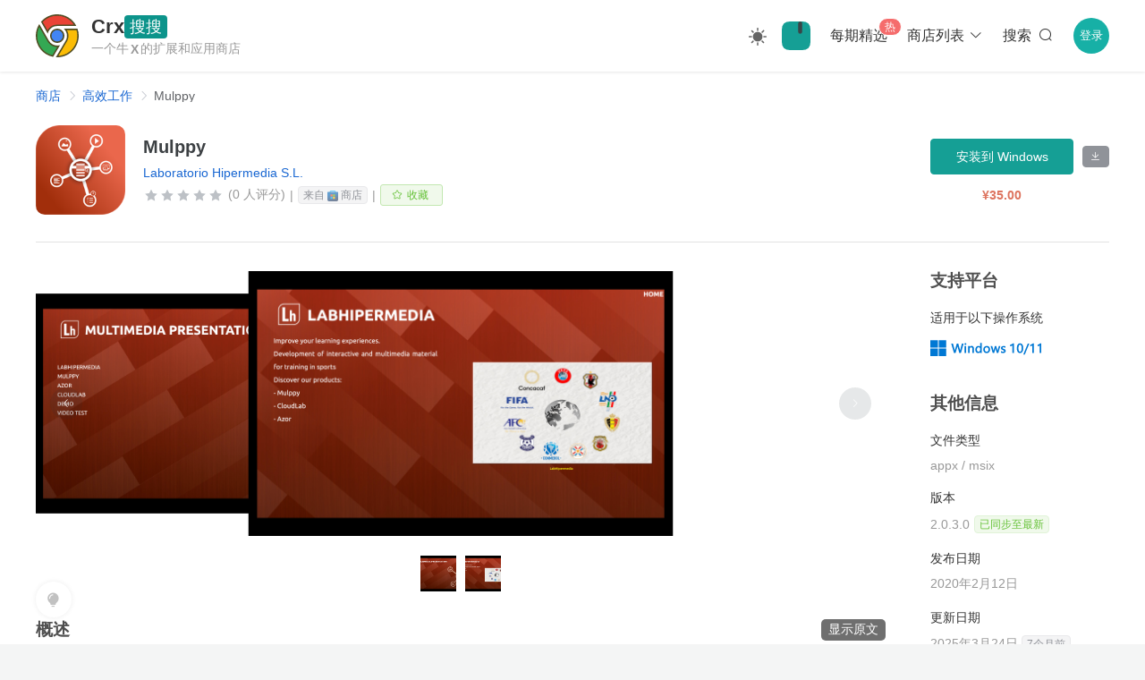

--- FILE ---
content_type: text/html; charset=utf-8
request_url: https://www.crxsoso.com/store/detail/9NZ06421MC5J
body_size: 8685
content:
<!doctype html>
<html lang="zh" data-n-head-ssr>
<head >
  <meta data-n-head="ssr" charset="utf-8"><meta data-n-head="ssr" name="viewport" content="width=device-width, initial-scale=1"><meta data-n-head="ssr" data-hid="keywords" name="keywords" content="Mulppy"><meta data-n-head="ssr" data-hid="description" name="description" content="Mulppy"><meta data-n-head="ssr" data-hid="theme" name="theme-color" content="#159f95"><title>Mulppy | Windows 应用 - Crx搜搜</title><link data-n-head="ssr" rel="dns-prefetch" href="//lhimg.crxsoso.com"><link data-n-head="ssr" rel="dns-prefetch" href="//smimg.crxsoso.com"><link data-n-head="ssr" rel="dns-prefetch" href="//amimg.crxsoso.com"><link data-n-head="ssr" rel="dns-prefetch" href="//c2.crxsoso.com"><link data-n-head="ssr" rel="dns-prefetch" href="//e2.crxsoso.com"><link data-n-head="ssr" rel="dns-prefetch" href="//f2.crxsoso.com"><link data-n-head="ssr" rel="apple-touch-icon" sizes="180x180" href="/apple-touch-icon.png"><link data-n-head="ssr" rel="icon" type="image/png" sizes="32x32" href="/favicon-32x32.png"><link data-n-head="ssr" rel="icon" type="image/png" sizes="16x16" href="/favicon-16x16.png"><link data-n-head="ssr" rel="manifest" href="/site.webmanifest"><link data-n-head="ssr" rel="mask-icon" href="/safari-pinned-tab.svg" color="#5bbad5"><link data-n-head="ssr" rel="stylesheet" href="/libs/element-ui/index.css"><link data-n-head="ssr" rel="preload" as="font" crossorigin="anonymous" type="font/woff" href="/libs/element-ui/fonts/element-icons.woff"><script data-n-head="ssr" src="/js/instantpage-5.1.1.min.js" type="module" defer></script><link rel="preload" href="/_nuxt/adf1c49.js" as="script"><link rel="preload" href="/_nuxt/d55104a.js" as="script"><link rel="preload" href="/_nuxt/css/e0b6678.css" as="style"><link rel="preload" href="/_nuxt/ef128be.js" as="script"><link rel="preload" href="/_nuxt/css/4988931.css" as="style"><link rel="preload" href="/_nuxt/9a0146c.js" as="script"><link rel="preload" href="/_nuxt/css/6cdbc78.css" as="style"><link rel="preload" href="/_nuxt/ae0dff4.js" as="script"><link rel="preload" href="/_nuxt/76731c5.js" as="script"><link rel="preload" href="/_nuxt/css/f397147.css" as="style"><link rel="preload" href="/_nuxt/a4784f9.js" as="script"><link rel="stylesheet" href="/_nuxt/css/e0b6678.css"><link rel="stylesheet" href="/_nuxt/css/4988931.css"><link rel="stylesheet" href="/_nuxt/css/6cdbc78.css"><link rel="stylesheet" href="/_nuxt/css/f397147.css">
</head>
<body >
<div data-server-rendered="true" id="__nuxt"><div id="__layout"><div class="desktop"><!----> <div data-v-491dbad2><div class="header-wrapper" data-v-7ea42118 data-v-491dbad2><div class="header" data-v-7ea42118><a href="/" data-no-instant="yes" id="logo" title="Crx搜搜 - 浏览器扩展商店" class="flex nuxt-link-active" data-v-7ea42118><svg xmlns="http://www.w3.org/2000/svg" width="48" height="48" viewBox="0 0 150 150" class="svg-logo" data-v-7ea42118><path d="M21.2 26.4C35.1 11 54 2.5 74.8 2.5c26.1 0 49.8 13.7 62.8 36H80.4c-9 0-15.5.3-22.4 3.9-7.6 4-13.6 10.8-16.9 18.8L21.2 26.4z" fill="#ea4335" data-v-7ea42118></path> <path d="M74.8 5c23.7 0 45.3 11.7 58.3 31H80.4c-9.4 0-16.1.3-23.5 4.2-6.6 3.5-12.2 9.1-15.9 15.7L24.3 26.8C37.6 12.7 55.4 5 74.8 5m0-5C54.1 0 33.3 8.5 18.1 26.1l23.7 41.2c2.3-9.9 8.8-18.3 17.4-22.8 6.5-3.4 12.6-3.6 21.2-3.6h61.4C128.1 14.2 101.6 0 74.8 0z" fill="#504c23" data-v-7ea42118></path> <circle cx="75" cy="75" r="22.4" fill="#4285f4" data-v-7ea42118></circle> <path d="M75 55.1a19.89 19.89 0 1 1 0 39.8C64 94.9 55 86 55 75s9-19.9 20-19.9m0-5c-13.8 0-25 11.1-25 24.9s11.2 24.9 25 24.9S99.9 88.7 99.9 75 88.7 50.1 75 50.1z" fill="#504c23" data-v-7ea42118></path> <path d="M59.2 145.8c-23.1-5.1-41.6-20.5-50.9-42.5C-.6 82.3.9 58.5 12.1 39l31.1 54c6.9 11.8 18.4 18.6 31.6 18.6a40.28 40.28 0 0 0 4.9-.3l-20.5 34.5z" fill="#34a853" data-v-7ea42118></path> <path d="M12.2 44.1L41 94.2c7.3 12.6 19.6 19.9 33.7 19.9h.3l-17 28.8c-10.4-2.6-19.8-7.3-27.9-14.1-8.4-7.1-15.2-16.2-19.5-26.5-8-18.9-7.3-40.1 1.6-58.2m0-10c-28.8 44.1-4 104.3 48.3 114.5l24.2-40.9c-3.2 1-6.6 1.4-9.9 1.4-11.2 0-22.5-5.5-29.4-17.4L12.2 34.1zm72.5 73.5c-.1 0-.1 0 0 0z" fill="#504c23" data-v-7ea42118></path> <path d="M74.6 147.5l32-54.2c7.6-13.1 6.3-29.1-2.8-40.7h40.1c7.2 22 3.6 45.3-9.8 64.3-13.8 19.5-35.3 30.6-59 30.6h-.5z" fill="#fbbc05" data-v-7ea42118></path> <path d="M142.1 55.1c6.2 20.7 2.6 42.5-10 60.4-12.5 17.7-31.7 28.3-53 29.5l29.7-50.3c7.2-12.6 6.9-27.6-.2-39.5h33.5m3.6-5.1H98.1c11.6 10.8 14.2 28.2 6.3 42l-34.1 57.8c1.6.1 3.2.1 4.8.1 51.4 0 87.8-51.1 70.6-99.9z" fill="#504c23" data-v-7ea42118></path></svg> <div class="title" data-v-7ea42118><div class="flex h1" style="gap:3px;" data-v-7ea42118><span data-v-7ea42118>Crx</span><span class="soso" data-v-7ea42118>搜搜</span></div> <div class="description flex" data-v-7ea42118>一个牛<span style="margin:0 2px;font-weight:600;" data-v-7ea42118>X</span>的扩展和应用商店</div></div></a> <div class="nav-desktop" data-v-7ea42118><div class="theme-switch" style="margin:1px 12px 0 0;" data-v-2b4f4c51 data-v-7ea42118><div title="切换到深色主题" class="theme-switch-icon theme-switch-icon-light active" style="height:20px;width:20px;" data-v-2b4f4c51></div> <div title="切换到浅色主题" class="theme-switch-icon theme-switch-icon-dark" style="height:20px;width:20px;" data-v-2b4f4c51></div></div> <a href="javascript:!(function(){window.trustedTypes&amp;&amp;window.trustedTypes.createPolicy&amp;&amp;window.trustedTypes.createPolicy(&quot;default&quot;,{createHTML:(e,t)=&gt;e});var e=window.location.href,t=/^https?:\/\/chrome\.google\.com\/webstore\/.+?\/([a-z]{32})(?=[\/#?]|$)/,n=/^https?:\/\/chromewebstore\.google\.com\/.+?\/([a-z]{32})(?=[\/#?]|$)/,r=/^https?:\/\/microsoftedge\.microsoft\.com\/addons\/.+?\/([a-z]{32})(?=[\/#?]|$)/,o=/^https?:\/\/addons.opera.com\/.*?extensions\/(?:details|download)\/([^\/?#]+)/i,c=/^https?:\/\/addons.mozilla.org\/.*?addon\/([^\/&lt;&gt;&quot;'?#]+)/,i=/^https?:\/\/(?:apps|www)\.microsoft\.com\/(?:store|p)\/.+?\/([a-zA-Z\d]{10,})(?=[\/#?]|$)/,s=&quot;https://www.crxsoso.com/?auto=1&amp;link=&quot;;document.body.innerHTML=document.body.innerHTML.replace(/chrome(webstore)?\.google\.com\/webstore/g,&quot;chrome.crxsoso.com/webstore&quot;).replace(/microsoftedge\.microsoft\.com\/addons/g,&quot;microsoftedge.crxsoso.com/addons&quot;).replace(/addons\.mozilla\.org/g,&quot;addons.crxsoso.com&quot;).replace(/(apps|www)\.microsoft\.com\/store/g,&quot;apps.crxsoso.com/store&quot;),t.test(e)||n.test(e)?window.location.href=e.replace(&quot;google.com&quot;,&quot;crxsoso.com&quot;):r.test(e)?window.location.href=e.replace(&quot;microsoft.com&quot;,&quot;crxsoso.com&quot;):c.test(e)?window.location.href=s+encodeURIComponent(e):&quot;&quot;!=(e=window.prompt(&quot;您可以通过以下3种方式下载扩展/应用： (v3.0)\n\n1. 可以在 Chrome/Edge/Firefox/Microsoft 商店详情页点本按钮会自动跳转\n2. 可以输入扩展/应用名称，例如：油猴，微信\n3. 可以输入扩展链接，例如：https://chrome.google.com/webstore/detail/tampermonkey/dhdgffkkebhmkfjojejmpbldmpobfkfo&quot;))&amp;&amp;null!=e&amp;&amp;(t.test(e)||n.test(e)||r.test(e)||c.test(e)||i.test(e)?window.location.href=s+encodeURIComponent(e):window.location.href=&quot;https://www.crxsoso.com/search?keyword=&quot;+encodeURIComponent(e))})();" class="el-tooltip bookmark item" data-v-7ea42118 data-v-7ea42118>🔍Crx搜搜</a> <!----> <div class="el-badge item" data-v-7ea42118><a href="/articles" id="article" class="link" data-v-7ea42118>每期精选</a><sup class="el-badge__content is-fixed">热</sup></div> <div class="el-dropdown" data-v-7ea42118><span class="link el-dropdown-link" style="user-select:none;" data-v-7ea42118>
          商店列表<i class="el-icon-arrow-down el-icon--right" data-v-7ea42118></i></span> <ul class="el-dropdown-menu el-popper" style="display:none;" data-v-7ea42118><li tabindex="-1" class="el-dropdown-menu__item" data-v-7ea42118><!----><a href="/webstore/category/productivity-tools" title="访问站内 Chrome 扩展商店" class="flex" style="color:#666;" data-v-7ea42118><div class="icon-svg mr5 icon-svg-chrome" style="height:16px;width:16px;flex:0 0 16px;" data-v-36d4e270 data-v-7ea42118></div> <div data-v-7ea42118>Chrome 扩展商店</div></a></li> <li tabindex="-1" class="el-dropdown-menu__item" data-v-7ea42118><!----><a href="/addon/category/extensions" title="访问站内 Edge 扩展商店" class="flex" style="color:#666;" data-v-7ea42118><div class="icon-svg mr5 icon-svg-edge" style="height:16px;width:16px;flex:0 0 16px;" data-v-36d4e270 data-v-7ea42118></div> <div data-v-7ea42118>Edge 扩展商店</div></a></li> <li tabindex="-1" class="el-dropdown-menu__item" data-v-7ea42118><!----><a href="/firefox/category/extensions" title="访问站内 Firefox 扩展商店" class="flex" style="color:#666;" data-v-7ea42118><div class="icon-svg mr5 icon-svg-firefox" style="height:16px;width:16px;flex:0 0 16px;" data-v-36d4e270 data-v-7ea42118></div> <div data-v-7ea42118>Firefox 扩展商店</div></a></li> <li tabindex="-1" class="el-dropdown-menu__item" data-v-7ea42118><!----><a href="/store/category/TopFree?media=apps&amp;category=all" title="访问站内 Microsoft 应用商店" class="flex" style="color:#666;" data-v-7ea42118><div class="icon-svg mr5 icon-svg-microsoft" style="height:16px;width:16px;flex:0 0 16px;" data-v-36d4e270 data-v-7ea42118></div> <div data-v-7ea42118>Microsoft 应用商店</div></a></li></ul></div> <a href="/search" id="search" class="link" data-v-7ea42118>
        搜索 <i class="el-input__icon el-icon-search" style="line-height:1;width:23px;" data-v-7ea42118></i></a> <div class="flex" data-v-55ba6483 data-v-7ea42118><span data-v-55ba6483><div role="tooltip" id="el-popover-6740" aria-hidden="true" class="el-popover el-popper" style="width:320px;display:none;"><!----><div class="login-popover" data-v-55ba6483><p class="title" data-v-55ba6483>登录后你可以：</p> <ul data-v-55ba6483><li data-v-55ba6483><i class="el-icon-magic-stick" data-v-55ba6483></i>下载历史版本</li> <li data-v-55ba6483><i class="el-icon-odometer" data-v-55ba6483></i>极速下载模式</li> <li data-v-55ba6483><i class="el-icon-star-off" data-v-55ba6483></i>收藏扩展/应用</li> <li data-v-55ba6483><i class="el-icon-time" data-v-55ba6483></i>查阅浏览足迹</li></ul> <a href="/user/login?redirect=%2Fstore%2Fdetail%2F9NZ06421MC5J" data-v-55ba6483><button type="button" class="el-button el-button--primary" style="width:100%;border-radius:8px;" data-v-55ba6483><!----><!----><span>登录</span></button></a> <div class="register" data-v-55ba6483>首次使用？<a href="/user/register" style="color:#159F95;" data-v-55ba6483>点我注册</a></div></div> </div><span class="el-popover__reference-wrapper"><div class="login-link" data-v-55ba6483>登录</div></span></span></div></div></div> <div class="el-dialog__wrapper iframe-dialog" style="display:none;" data-v-81f5bbcc data-v-7ea42118><div role="dialog" aria-modal="true" aria-label="dialog" class="el-dialog el-dialog--center" style="margin-top:10px;width:870px;"><div class="el-dialog__header"><span class="el-dialog__title"></span><!----></div><!----><!----></div></div></div> <div class="addon-detail" data-v-491dbad2><div class="container" data-v-491dbad2><div aria-label="Breadcrumb" role="navigation" class="el-breadcrumb addon-breadcrumb el1" data-v-491dbad2><span class="el-breadcrumb__item" style="float:none;" data-v-491dbad2><span role="link" class="el-breadcrumb__inner"><a href="/store/category/TopFree?media=apps&amp;category=all" title="返回商店首页" data-v-491dbad2>商店</a></span><span role="presentation" class="el-breadcrumb__separator"></span></span> <span class="el-breadcrumb__item" style="float:none;margin-left:-6px;" data-v-491dbad2><span role="link" class="el-breadcrumb__inner"><a href="/store/category/TopFree?media=apps&amp;category=Productivity" data-v-491dbad2>高效工作</a></span><span role="presentation" class="el-breadcrumb__separator"></span></span> <span class="el-breadcrumb__item" style="float:none;margin-left:-6px;" data-v-491dbad2><span role="link" class="el-breadcrumb__inner">Mulppy</span><span role="presentation" class="el-breadcrumb__separator"></span></span></div> <div class="block sticky" data-v-491dbad2><div class="left" data-v-491dbad2><div class="el-image logo" style="background-color:transparent;" data-v-491dbad2><div class="el-image__placeholder"></div><!----></div> <div data-v-491dbad2><div class="name el2" data-v-491dbad2>Mulppy</div> <div class="author" data-v-491dbad2><a href="https://labhipermedia.com" target="_blank" rel="nofollow noreferrer" data-v-491dbad2>Laboratorio Hipermedia S.L.</a></div> <div class="info" data-v-491dbad2><div role="slider" aria-valuenow="0" aria-valuetext="" aria-valuemin="0" aria-valuemax="5" tabindex="0" class="el-rate" data-v-491dbad2><span class="el-rate__item" style="cursor:auto;"><i class="el-rate__icon el-icon-star-on" style="color:#bdc1c6;"><!----></i></span><span class="el-rate__item" style="cursor:auto;"><i class="el-rate__icon el-icon-star-on" style="color:#bdc1c6;"><!----></i></span><span class="el-rate__item" style="cursor:auto;"><i class="el-rate__icon el-icon-star-on" style="color:#bdc1c6;"><!----></i></span><span class="el-rate__item" style="cursor:auto;"><i class="el-rate__icon el-icon-star-on" style="color:#bdc1c6;"><!----></i></span><span class="el-rate__item" style="cursor:auto;"><i class="el-rate__icon el-icon-star-on" style="color:#bdc1c6;"><!----></i></span><!----></div> <span title="平均评分为0星（总分为5星）。0位用户评价了此项内容。" class="ml5" data-v-491dbad2>(0 人评分)</span> <span class="ml5 mr5" data-v-491dbad2>|</span> <span class="hand el-tag el-tag--info el-tag--mini el-tag--light" data-v-491dbad2><span title="点击跳转到 Microsoft 原始商店" class="flex" data-v-491dbad2>来自 <div class="icon-svg icon-svg-microsoft" style="height:12px;width:12px;flex:0 0 12px;margin:0 3px;opacity:0.6;" data-v-36d4e270 data-v-491dbad2></div> 商店</span></span> <span class="ml5 mr5" data-v-491dbad2>|</span> <div id="favourite" style="display:none;" data-v-09968610 data-v-491dbad2><button type="button" class="el-button el-tooltip pc-btn el-button--success el-button--mini is-plain" data-v-09968610 data-v-09968610><!----><i class="el-icon-star-off"></i><span>收藏</span></button></div></div></div></div> <div class="right" style="justify-content: center" data-v-491dbad2><button type="button" id="online" class="el-button el-button--primary" style="width:80%;" data-v-491dbad2><!----><!----><span>获取应用中...</span></button> <div class="question flex-center" style="width: 80%;" data-v-491dbad2><!----> <b data-v-491dbad2>¥35.00</b> <!----></div></div></div> <!----> <div class="sep" data-v-491dbad2></div> <div class="block" data-v-491dbad2><div class="left" style="align-items: flex-start" data-v-491dbad2><div style="width: 100%;" data-v-491dbad2><div class="mb20 el-carousel el-carousel--horizontal el-carousel--card" data-v-491dbad2><div class="el-carousel__container" style="height:300px;"><button type="button" class="el-carousel__arrow el-carousel__arrow--left"><i class="el-icon-arrow-left"></i></button><button type="button" class="el-carousel__arrow el-carousel__arrow--right"><i class="el-icon-arrow-right"></i></button><div class="el-carousel__item el-carousel__item--card" style="transform:translateX(0px) scale(1);ms-transform:translateX(0px) scale(1);webkit-transform:translateX(0px) scale(1);display:none;" data-v-491dbad2><div class="el-carousel__mask"></div><div class="el-image slide" data-v-491dbad2><div class="el-image__placeholder"></div><!----></div></div><div class="el-carousel__item el-carousel__item--card" style="transform:translateX(0px) scale(1);ms-transform:translateX(0px) scale(1);webkit-transform:translateX(0px) scale(1);display:none;" data-v-491dbad2><div class="el-carousel__mask"></div><div class="el-image slide" data-v-491dbad2><div class="el-image__placeholder"></div><!----></div></div></div><!----></div> <ul class="indicator-list" data-v-491dbad2><li class="item" data-v-491dbad2><div class="el-image el-tooltip image" style="width:40px;height:40px;" data-v-491dbad2 data-v-491dbad2><div class="el-image__placeholder"></div><!----></div></li><li class="item" data-v-491dbad2><div class="el-image el-tooltip image" style="width:40px;height:40px;" data-v-491dbad2 data-v-491dbad2><div class="el-image__placeholder"></div><!----></div></li></ul> <h3 class="mt30" data-v-491dbad2>概述
              <div class="flex-center" data-v-491dbad2><div id="translate" class="translate" data-v-491dbad2><div class="icon-svg icon-svg-translate" style="height:16px;width:16px;flex:0 0 16px;" data-v-36d4e270 data-v-491dbad2></div>
                  翻译
                </div></div></h3> <div class="rich" data-v-491dbad2>Make your presentations show a new look with customized templates and a new advanced video control system.
With Mulppy you will:
- have your favorite layout
- include your presonalized menu
- add all the clips you need
- control your clips frame by frame in a precise analysis
- add multi-modal information each clip (text, images)
- include video tests

Enjoy Mulppy!</div> <!----> <!----> <h3 class="mt30" data-v-491dbad2>系统要求</h3> <div class="rich" data-v-491dbad2><p data-v-491dbad2><b data-v-491dbad2>适用平台</b>：<span data-v-491dbad2>电脑, 移动电话, Surface Hub, HoloLens</span></p><p data-v-491dbad2><b data-v-491dbad2>操作系统</b>：<span data-v-491dbad2>Windows 10 版本 16299.0 或更高版本</span></p><p data-v-491dbad2><b data-v-491dbad2>键盘</b>：<span data-v-491dbad2>集成键盘</span></p><p data-v-491dbad2><b data-v-491dbad2>鼠标</b>：<span data-v-491dbad2>集成鼠标</span></p><p data-v-491dbad2><b data-v-491dbad2>内存</b>：<span data-v-491dbad2>6 GB</span></p><p data-v-491dbad2><b data-v-491dbad2>视频内存</b>：<span data-v-491dbad2>4 GB</span></p></div> <!----> <div id="comment" class="comment-wrapper" data-v-491dbad2><h3 data-v-491dbad2>来自商店的评价 (0)
                <!----></h3> <div class="rich" data-v-491dbad2><div class="el-select el-select--medium" data-v-491dbad2><!----><div class="el-input el-input--medium el-input--suffix"><!----><input type="text" readonly="readonly" autocomplete="off" placeholder="请选择" class="el-input__inner"><!----><span class="el-input__suffix"><span class="el-input__suffix-inner"><i class="el-select__caret el-input__icon el-icon-arrow-up"></i><!----><!----><!----><!----><!----></span><!----></span><!----><!----></div><div class="el-select-dropdown el-popper" style="min-width:;display:none;"><div class="el-scrollbar" style="display:none;"><div class="el-select-dropdown__wrap el-scrollbar__wrap el-scrollbar__wrap--hidden-default"><ul class="el-scrollbar__view el-select-dropdown__list"><!----><li class="el-select-dropdown__item selected" data-v-491dbad2><span>中文 (简体)</span></li> <li class="el-select-dropdown__item" data-v-491dbad2><span>英文</span></li></ul></div><div class="el-scrollbar__bar is-horizontal"><div class="el-scrollbar__thumb" style="width:0;transform:translateX(0%);ms-transform:translateX(0%);webkit-transform:translateX(0%);"></div></div><div class="el-scrollbar__bar is-vertical"><div class="el-scrollbar__thumb" style="height:0;transform:translateY(0%);ms-transform:translateY(0%);webkit-transform:translateY(0%);"></div></div></div><p class="el-select-dropdown__empty">
          无数据
        </p></div></div> <div class="el-select el-select--medium" data-v-491dbad2><!----><div class="el-input el-input--medium el-input--suffix"><!----><input type="text" readonly="readonly" autocomplete="off" placeholder="请选择" class="el-input__inner"><!----><span class="el-input__suffix"><span class="el-input__suffix-inner"><i class="el-select__caret el-input__icon el-icon-arrow-up"></i><!----><!----><!----><!----><!----></span><!----></span><!----><!----></div><div class="el-select-dropdown el-popper" style="min-width:;display:none;"><div class="el-scrollbar" style="display:none;"><div class="el-select-dropdown__wrap el-scrollbar__wrap el-scrollbar__wrap--hidden-default"><ul class="el-scrollbar__view el-select-dropdown__list"><!----><li class="el-select-dropdown__item" data-v-491dbad2><span>最近</span></li> <li class="el-select-dropdown__item selected" data-v-491dbad2><span>最有帮助</span></li></ul></div><div class="el-scrollbar__bar is-horizontal"><div class="el-scrollbar__thumb" style="width:0;transform:translateX(0%);ms-transform:translateX(0%);webkit-transform:translateX(0%);"></div></div><div class="el-scrollbar__bar is-vertical"><div class="el-scrollbar__thumb" style="height:0;transform:translateY(0%);ms-transform:translateY(0%);webkit-transform:translateY(0%);"></div></div></div><p class="el-select-dropdown__empty">
          无数据
        </p></div></div> <!----> <div class="c9 mt20 pb10 fz15" data-v-491dbad2>尚无人评价此扩展，查看 <a href="javascript:;" data-v-491dbad2>其他语言</a></div></div></div> <!----> <!----> <div class="divider" data-v-491dbad2></div> <h3 data-v-491dbad2>留言</h3> <div id="sosokoo" data-v-7d31c72e data-v-491dbad2></div></div></div> <div class="right" data-v-491dbad2><div id="right-info" data-v-491dbad2><h3 data-v-491dbad2>支持平台</h3> <div data-v-491dbad2>适用于以下操作系统</div> <div class="mt15 flex" data-v-491dbad2><div class="browser-icon-list" style="margin:-5px -5px;" data-v-ce36db8a data-v-491dbad2><!----></div></div> <h3 class="mt40" data-v-491dbad2>其他信息</h3> <div data-v-491dbad2>文件类型</div> <div class="mt10 c9" data-v-491dbad2>appx / msix</div> <div class="mt20" data-v-491dbad2>版本</div> <div class="mt10 c9 flex" data-v-491dbad2>2.0.3.0
                <span class="el-tooltip ml5 el-tag el-tag--success el-tag--mini el-tag--light" data-v-491dbad2 data-v-491dbad2>已同步至最新</span></div> <div class="mt20" data-v-491dbad2>发布日期</div> <div class="mt10 c9" data-v-491dbad2>2020年2月12日</div> <div class="mt20" data-v-491dbad2>更新日期</div> <div class="mt10 c9" data-v-491dbad2>2025年3月24日
              <span class="el-tag el-tag--info el-tag--mini el-tag--light" data-v-491dbad2>7个月前</span></div> <div class="mt20" data-v-491dbad2>大小</div> <div class="mt10 c9" data-v-491dbad2>16.38MiB</div> <div class="mt20" data-v-491dbad2>语言</div> <div class="mt10 c9" data-v-491dbad2><span data-v-491dbad2><div role="tooltip" id="el-popover-7367" aria-hidden="true" class="el-popover el-popper el-popover--plain" style="width:240px;display:none;"><!---->德语(德国), 法语(法国), 英语(美国), 西班牙语(西班牙)</div><span class="el-popover__reference-wrapper"><span class="blue hand" data-v-491dbad2>查看全部4种支持的语言</span></span></span></div> <div class="mt20" data-v-491dbad2>权限</div> <div class="mt10 c9" data-v-491dbad2><a href="javascript:;" rel="nofollow noreferrer" data-v-491dbad2>查看全部3项权限</a></div> <div class="mt20" data-v-491dbad2>所属类别</div> <div class="mt10 c9" data-v-491dbad2><a href="/store/category/TopFree?media=apps&amp;category=Productivity" data-v-491dbad2>高效工作</a></div> <div class="mt20" data-v-491dbad2>开发者</div> <div class="mt10 c9" data-v-491dbad2><a href="mailto:support@labhipermedia.net" target="_blank" rel="nofollow noreferrer" data-v-491dbad2>与开发者联系</a></div> <div class="mt20" data-v-491dbad2>条款</div> <div class="mt10 c9" data-v-491dbad2><a href="https://en.labhipermedia.com/index.php/politica-de-privacidad/" target="_blank" rel="nofollow noreferrer" data-v-491dbad2>隐私协议</a></div></div> <div class="hover-animate" style="margin:20px 0;" data-v-589896ac data-v-491dbad2></div></div></div></div></div> <div title="使用技巧" class="intro-help" data-v-491dbad2><i class="el-icon-s-opportunity"></i></div> <div class="el-dialog__wrapper app-dialog" style="display:none;" data-v-9a8746da data-v-491dbad2><div role="dialog" aria-modal="true" aria-label="dialog" class="el-dialog el-dialog--center" style="margin-top:10px;width:860px;"><div class="el-dialog__header"><span class="el-dialog__title"></span><button type="button" aria-label="Close" class="el-dialog__headerbtn"><i class="el-dialog__close el-icon el-icon-close"></i></button></div><!----><!----></div></div> <div class="el-dialog__wrapper iframe-dialog" style="display:none;" data-v-97c29afc data-v-491dbad2><div role="dialog" aria-modal="true" aria-label="dialog" class="el-dialog el-dialog--center" style="margin-top:10px;width:800px;"><div class="el-dialog__header"><span class="el-dialog__title"></span><!----></div><!----><!----></div></div> <div class="footer-wrapper" data-v-ba7b184a data-v-491dbad2><div class="footer-top" data-v-ba7b184a><div class="footer-container" data-v-ba7b184a><div class="row" data-v-ba7b184a><div class="col-12" data-v-ba7b184a><div class="title" data-v-ba7b184a>扩展程序</div> <ul data-v-ba7b184a><li data-v-ba7b184a><a href="/webstore/category/productivity-tools" class="el1" data-v-ba7b184a>工具</a></li><li data-v-ba7b184a><a href="/webstore/category/productivity-workflow" class="el1" data-v-ba7b184a>工作流程与规划</a></li><li data-v-ba7b184a><a href="/webstore/category/productivity-communication" class="el1" data-v-ba7b184a>沟通</a></li><li data-v-ba7b184a><a href="/webstore/category/productivity-education" class="el1" data-v-ba7b184a>教育</a></li><li data-v-ba7b184a><a href="/webstore/category/productivity-developer" class="el1" data-v-ba7b184a>开发者工具</a></li><li data-v-ba7b184a><a href="/webstore/category/lifestyle-shopping" class="el1" data-v-ba7b184a>购物</a></li><li data-v-ba7b184a><a href="/webstore/category/lifestyle-household" class="el1" data-v-ba7b184a>家居</a></li><li data-v-ba7b184a><a href="/webstore/category/lifestyle-well_being" class="el1" data-v-ba7b184a>健康</a></li><li data-v-ba7b184a><a href="/webstore/category/lifestyle-travel" class="el1" data-v-ba7b184a>旅游</a></li><li data-v-ba7b184a><a href="/webstore/category/lifestyle-social" class="el1" data-v-ba7b184a>社交</a></li><li data-v-ba7b184a><a href="/webstore/category/lifestyle-news" class="el1" data-v-ba7b184a>新闻与天气</a></li><li data-v-ba7b184a><a href="/webstore/category/lifestyle-art" class="el1" data-v-ba7b184a>艺术与设计</a></li><!----><!----><!----><!----><!----><!----></ul></div> <div class="col-4" data-v-ba7b184a><div class="title" data-v-ba7b184a>主题背景</div> <ul data-v-ba7b184a><li data-v-ba7b184a><a href="/webstore/category/colors" class="el1" data-v-ba7b184a>颜色</a></li><li data-v-ba7b184a><a href="/webstore/category/animals" class="el1" data-v-ba7b184a>动物</a></li><li data-v-ba7b184a><a href="/webstore/category/minimalist" class="el1" data-v-ba7b184a>简约主义</a></li><li data-v-ba7b184a><a href="/webstore/category/cars" class="el1" data-v-ba7b184a>汽车</a></li><!----><!----><!----><!----><!----><!----><!----></ul></div> <div class="col-4" data-v-ba7b184a><div class="title" data-v-ba7b184a>支持与服务</div> <ul data-v-ba7b184a><li data-v-ba7b184a><a href="https://www.youxiaohou.com" target="_blank" data-v-ba7b184a>油小猴</a></li> <li data-v-ba7b184a><a href="/sitemap.xml" target="_blank" data-v-ba7b184a>网站地图</a></li> <li data-v-ba7b184a><a href="/changelog" title="查看网站更新日志" data-v-ba7b184a>更新日志</a></li> <li data-v-ba7b184a><a href="/links" data-v-ba7b184a>友情链接</a></li></ul></div> <div class="col-4" data-v-ba7b184a><div class="title" data-v-ba7b184a>扩展/应用商店</div> <ul data-v-ba7b184a><li data-v-ba7b184a><a href="/webstore/category/productivity-tools" title="访问站内 Chrome 扩展商店" class="flex" data-v-ba7b184a><div class="icon-svg mr5 icon-svg-chrome icon-grayscale" style="height:16px;width:16px;flex:0 0 16px;" data-v-36d4e270 data-v-ba7b184a></div> <div data-v-ba7b184a>Chrome 扩展商店</div></a></li> <li data-v-ba7b184a><a href="/addon/category/extensions" title="访问站内 Edge 扩展商店" class="flex" data-v-ba7b184a><div class="icon-svg mr5 icon-svg-edge icon-grayscale" style="height:16px;width:16px;flex:0 0 16px;" data-v-36d4e270 data-v-ba7b184a></div> <div data-v-ba7b184a>Edge 扩展商店</div></a></li> <li data-v-ba7b184a><a href="/firefox/category/extensions" title="访问站内 Firefox 扩展商店" class="flex" data-v-ba7b184a><div class="icon-svg mr5 icon-svg-firefox icon-grayscale" style="height:16px;width:16px;flex:0 0 16px;" data-v-36d4e270 data-v-ba7b184a></div> <div data-v-ba7b184a>Firefox 扩展商店</div></a></li> <li data-v-ba7b184a><a href="/store/category/TopFree?media=apps&amp;category=all" title="访问站内 Microsoft 应用商店" class="flex" data-v-ba7b184a><div class="icon-svg mr5 icon-svg-microsoft icon-grayscale" style="height:16px;width:16px;flex:0 0 16px;" data-v-36d4e270 data-v-ba7b184a></div> <div data-v-ba7b184a>Microsoft 应用商店</div></a></li></ul></div></div></div></div> <div class="footer-bottom no-dark-mode" data-v-ba7b184a><div class="container" data-v-ba7b184a><div class="footer-text" data-v-ba7b184a>Designed by <b data-v-ba7b184a><a href="https://www.crxsoso.com" data-v-ba7b184a>Crx搜搜™</a></b></div></div></div></div></div> <!----> <div data-v-7b53d934></div></div></div></div><script>window.__NUXT__=(function(a,b,c,d,e,f,g,h,i,j,k,l,m,n,o,p,q,r,s,t,u,v,w,x,y,z,A,B){return {layout:"default",data:[{detail:{productId:"9nz06421mc5j",categoryId:"Productivity",title:"Mulppy",iconUrl:"https:\u002F\u002Fsmimg.crxsoso.com\u002Fimage\u002Fapps.28674.14490322775298669.4160f53c-4308-4036-ab01-18b9379d2c47.60414ff0-7dc2-4330-a09e-04ab526eb58c",iconUrlBackground:f,publisherName:"Laboratorio Hipermedia S.L.",averageRating:g,ratingCount:g,displayPrice:"¥35.00",screenshots:[{imageType:h,backgroundColor:f,foregroundColor:d,caption:d,imagePositionInfo:"Desktop\u002F0",url:"https:\u002F\u002Fsmimg.crxsoso.com\u002Fimage\u002Fapps.59620.14490322775298669.4160f53c-4308-4036-ab01-18b9379d2c47.203a79ba-66d5-45a1-85a9-b9b4e989c41f",height:i,width:j},{imageType:h,backgroundColor:f,foregroundColor:d,caption:d,imagePositionInfo:"Desktop\u002F1",url:"https:\u002F\u002Fsmimg.crxsoso.com\u002Fimage\u002Fapps.695.14490322775298669.4160f53c-4308-4036-ab01-18b9379d2c47.9146320c-c4b2-4809-ae80-2c37621384cd",height:i,width:j}],description:"Make your presentations show a new look with customized templates and a new advanced video control system.\r\nWith Mulppy you will:\r\n- have your favorite layout\r\n- include your presonalized menu\r\n- add all the clips you need\r\n- control your clips frame by frame in a precise analysis\r\n- add multi-modal information each clip (text, images)\r\n- include video tests\r\n\r\nEnjoy Mulppy!",features:d,developerEmail:"support@labhipermedia.net",supportUrl:k,systemRequirements:{minimum:{title:"最低要求",items:[{level:e,itemCode:l,name:m,description:n,isValidationPassed:b,priority:a},{level:e,itemCode:o,name:p,description:q,validationHint:r,isValidationPassed:b,priority:a},{level:c,itemCode:s,name:t,description:u,priority:a},{level:c,itemCode:v,name:w,description:x,priority:a},{level:c,itemCode:"m06",name:y,description:z,priority:a},{level:c,itemCode:"v04",name:A,description:"4 GB",priority:a}]},recommended:{title:"推荐",items:[{level:e,itemCode:l,name:m,description:n,isValidationPassed:b,priority:a},{level:e,itemCode:o,name:p,description:q,validationHint:r,isValidationPassed:b,priority:a},{level:c,itemCode:s,name:t,description:u,priority:a},{level:c,itemCode:v,name:w,description:x,priority:a},{level:c,itemCode:"m12",name:y,description:"12 GB",priority:a},{level:c,itemCode:"v06",name:A,description:z,priority:a}]}},lastUpdateDateUtc:"2025-03-24",releaseDateUtc:"2020-02-12",supportedLanguages:["德语(德国)","法语(法国)","英语(美国)","西班牙语(西班牙)"],privacyUrl:"https:\u002F\u002Fen.labhipermedia.com\u002Findex.php\u002Fpolitica-de-privacidad\u002F",version:"2.0.3.0",manifest:"{\n  \"permissions\": [\n    \"使用音乐库\",\n    \"使用图片库\",\n    \"使用视频库\"\n  ]\n}",permissions:["使用音乐库","使用图片库","使用视频库"],size:"16.38MiB",mediaType:"apps",lastUpdateDate:"2025-03-24T08:39:20Z",packageFamilyNames:["LaboratorioHipermediaS.L.6054972D93C10_njt22rz7qtgky"],translateKey:"microsoft:translate:desc:9nz06421mc5j",publisherWebsiteUri:k},sw:{translateSearch:b,translateCategory:b,translateComment:b,autoTranslate:b,koo:b}}],fetch:{},error:B,serverRendered:b,routePath:"\u002Fstore\u002Fdetail\u002F9NZ06421MC5J",config:{_app:{basePath:"\u002F",assetsPath:"\u002F_nuxt\u002F",cdnURL:B}}}}("Default",true,"SoftBlock","","HardBlock","transparent",0,"screenshot",2400,3840,"https:\u002F\u002Flabhipermedia.com","dvc","适用平台","电脑, 移动电话, Surface Hub, HoloLens","ops","操作系统","Windows 10 版本 16299.0 或更高版本","必需","kbd","键盘","集成键盘","mse","鼠标","集成鼠标","内存","6 GB","视频内存",null));</script><script src="/_nuxt/adf1c49.js" defer></script><script src="/_nuxt/ae0dff4.js" defer></script><script src="/_nuxt/76731c5.js" defer></script><script src="/_nuxt/a4784f9.js" defer></script><script src="/_nuxt/d55104a.js" defer></script><script src="/_nuxt/ef128be.js" defer></script><script src="/_nuxt/9a0146c.js" defer></script>
<script charset="UTF-8" id="LA_COLLECT" src="//sdk.51.la/js-sdk-pro.min.js"></script>
<script src="//sdk.51.la/perf/js-sdk-perf.min.js" crossorigin="anonymous"></script>
<script>window.LA&&LA.init({id:"JGOu7uJiVgd4AGfu",ck:"JGOu7uJiVgd4AGfu"}),window.LingQue&&(new LingQue.Monitor).init({id:"JZpXJKn5wQ3HOMi4"})</script>
</body>
</html>


--- FILE ---
content_type: text/css; charset=UTF-8
request_url: https://www.crxsoso.com/_nuxt/css/4988931.css
body_size: 21222
content:
body[data-v-25a9ef6d],html[data-v-25a9ef6d]{height:100%}.page-404[data-v-25a9ef6d]{padding:50px 20px 80px}.page-404 .four-oh-four[data-v-25a9ef6d],.page-404[data-v-25a9ef6d]{align-items:center;display:flex;justify-content:center}.page-404 .four-oh-four[data-v-25a9ef6d]{flex-direction:column}.page-404 .four-oh-four img[data-v-25a9ef6d]{max-width:300px;width:100%}.page-404 .four-oh-four h2[data-v-25a9ef6d]{color:#262626;font-size:24px;margin:5px 0}.page-404 .four-oh-four p[data-v-25a9ef6d]{color:#717171;font-size:14px;line-height:20px;margin:16px 0 22px}.page-404 .four-oh-four a[data-v-25a9ef6d]{font-size:16px;font-weight:500}.version[data-v-7ea42118]{background-color:#4caf50;border-radius:3px;display:inline-block;font-size:12px;height:18px;letter-spacing:1px;line-height:18px;opacity:.8;padding:0 5px;text-indent:1px;vertical-align:top}.soso[data-v-7ea42118],.version[data-v-7ea42118]{color:#fff;font-weight:500}.soso[data-v-7ea42118]{background:#0c948b;border-radius:4px;font-size:18px;line-height:1;padding:4px 6px}.theme-switch[data-v-2b4f4c51]{align-items:center;cursor:pointer;display:flex;height:30px;justify-content:center;opacity:.6;position:relative;transition:opacity .3s;-webkit-user-select:none;-moz-user-select:none;user-select:none;width:30px}.theme-switch[data-v-2b4f4c51]:hover{opacity:.8;transition:opacity .3s}.theme-switch-icon[data-v-2b4f4c51]{margin:0;opacity:0;padding:0;position:absolute;transform:scale(0);transition:transform .3s,opacity .3s}.theme-switch-icon.active[data-v-2b4f4c51]{opacity:1;transform:scale(1)}.theme-switch-icon-light[data-v-2b4f4c51]{background-image:url("[data-uri]")}.theme-switch-icon-dark[data-v-2b4f4c51]{background-image:url("[data-uri]")}.icon-svg[data-v-36d4e270]{background-image:none;background-position:0 0;background-repeat:no-repeat;background-size:auto;display:inline-block;font-size:0;position:relative}.icon-grayscale[data-v-36d4e270]{-moz-filter:grayscale(100%);-ms-filter:grayscale(100%);-o-filter:grayscale(100%);filter:grayscale(100%);filter:gray}.icon-svg-windows[data-v-36d4e270]{background-image:url(/images/svg/windows.svg)}.icon-svg-mac[data-v-36d4e270]{background-image:url(/images/svg/mac.svg)}.icon-svg-linux[data-v-36d4e270]{background-image:url(/images/svg/linux.svg)}.icon-svg-android[data-v-36d4e270]{background-image:url(/images/svg/android.svg)}.icon-svg-chrome[data-v-36d4e270]{background-image:url([data-uri])}.icon-svg-qq[data-v-36d4e270]{background-image:url(/images/svg/qq.svg)}.icon-svg-cent[data-v-36d4e270]{background-image:url(/images/svg/cent.svg)}.icon-svg-edge[data-v-36d4e270]{background-image:url([data-uri])}.icon-svg-360[data-v-36d4e270]{background-image:url(/images/svg/360.svg)}.icon-svg-360chrome[data-v-36d4e270]{background-image:url(/images/svg/360chrome.svg)}.icon-svg-firefox[data-v-36d4e270]{background-image:url([data-uri])}.icon-svg-opera[data-v-36d4e270]{background-image:url(/images/svg/opera.svg)}.icon-svg-waterfox[data-v-36d4e270]{background-image:url(/images/svg/waterfox.svg)}.icon-svg-sogou[data-v-36d4e270]{background-image:url(/images/svg/sogou.svg)}.icon-svg-maxthon[data-v-36d4e270]{background-image:url(/images/svg/maxthon.svg)}.icon-svg-twinkstar[data-v-36d4e270]{background-image:url(/images/svg/twinkstar.svg)}.icon-svg-liebao[data-v-36d4e270]{background-image:url(/images/svg/liebao.svg)}.icon-svg-vivaldi[data-v-36d4e270]{background-image:url(/images/svg/vivaldi.svg)}.icon-svg-ie[data-v-36d4e270]{background-image:url(/images/svg/ie.svg)}.icon-svg-kiwi[data-v-36d4e270]{background-image:url(/images/svg/kiwi.svg)}.icon-svg-yandex[data-v-36d4e270]{background-image:url(/images/svg/yandex.svg)}.icon-svg-lemur[data-v-36d4e270]{background-image:url(/images/svg/lemur.svg)}.icon-svg-tm[data-v-36d4e270]{background-image:url(/images/svg/tm.svg)}.icon-svg-tm-red[data-v-36d4e270]{background-image:url(/images/svg/tm-red.svg)}.icon-svg-downloader[data-v-36d4e270]{background-image:url(/images/svg/downloader.svg)}.icon-svg-right[data-v-36d4e270]{background-image:url(/images/svg/right.svg)}.icon-svg-wangpan[data-v-36d4e270]{background-image:url(/images/svg/wangpan.svg)}.icon-svg-svip[data-v-36d4e270]{background-image:url(/images/svg/svip.svg)}.icon-svg-vip[data-v-36d4e270]{background-image:url(/images/svg/vip.svg)}.icon-svg-scan[data-v-36d4e270]{background-image:url(/images/svg/scan.svg)}.icon-svg-copy[data-v-36d4e270]{background-image:url(/images/svg/copy.svg)}.icon-svg-alipay[data-v-36d4e270]{background-image:url(/images/svg/alipay.svg)}.icon-svg-github[data-v-36d4e270]{background-image:url(/images/svg/github.svg)}.icon-svg-share[data-v-36d4e270]{background-image:url(/images/svg/share.svg)}.icon-svg-cover[data-v-36d4e270]{background-image:url(/images/svg/cover.svg)}.icon-svg-qr[data-v-36d4e270]{background-image:url(/images/svg/qr.svg)}.icon-svg-wechat[data-v-36d4e270]{background-image:url(/images/svg/wechat.svg)}.icon-svg-search[data-v-36d4e270]{background-image:url(/images/svg/search.svg)}.icon-svg-microsoft[data-v-36d4e270]{background-image:url([data-uri])}.icon-svg-translate[data-v-36d4e270]{background-image:url(/images/svg/translate.svg)}.icon-svg-link[data-v-36d4e270]{background-image:url(/images/svg/link.svg)}.icon-svg-webstore[data-v-36d4e270]{background-image:url(/images/svg/webstore.svg)}.icon-svg-list[data-v-36d4e270]{background-image:url([data-uri])}.icon-svg-grid[data-v-36d4e270]{background-image:url([data-uri])}.icon-svg-ext[data-v-36d4e270]{background-image:url(/images/svg/ext.svg)}.icon-svg-gm[data-v-36d4e270]{background-image:url(/images/svg/gm.svg)}.icon-svg-vm[data-v-36d4e270]{background-image:url(/images/svg/vm.svg)}.icon-svg-feature[data-v-36d4e270]{background-image:url(/images/svg/feature.svg)}.icon-svg-verified[data-v-36d4e270]{background-image:url(/images/svg/verified.svg)}.icon-svg-email-gmail[data-v-36d4e270]{background-image:url(/images/svg/email/gmail.svg)}.icon-svg-email-qq[data-v-36d4e270]{background-image:url(/images/svg/email/qq.svg)}.icon-svg-email-sina[data-v-36d4e270]{background-image:url(/images/svg/email/sina.svg)}.icon-svg-email-outlook[data-v-36d4e270]{background-image:url(/images/svg/email/outlook.svg)}.icon-svg-email-hotmail[data-v-36d4e270]{background-image:url(/images/svg/email/hotmail.svg)}.icon-svg-email-foxmail[data-v-36d4e270]{background-image:url(/images/svg/email/foxmail.svg)}.icon-svg-email-126[data-v-36d4e270]{background-image:url(/images/svg/email/126.svg)}.icon-svg-email-163[data-v-36d4e270]{background-image:url(/images/svg/email/163.svg)}.icon-svg-email-189[data-v-36d4e270]{background-image:url(/images/svg/email/189.svg)}.icon-svg-email-139[data-v-36d4e270]{background-image:url(/images/svg/email/139.svg)}.icon-svg-email-sohu[data-v-36d4e270]{background-image:url(/images/svg/email/sohu.svg)}.icon-svg-win8[data-v-36d4e270]{background-image:url(/images/svg/win8.svg)}.icon-svg-win10[data-v-36d4e270]{background-image:url(/images/svg/win10.svg)}.icon-svg-win11[data-v-36d4e270]{background-image:url(/images/svg/win11.svg)}.icon-svg-winall[data-v-36d4e270]{background-image:url(/images/svg/winall.svg)}.login-link[data-v-55ba6483]{align-items:center;background:#17b0a6;border-radius:50%;color:#fff;cursor:pointer;display:flex;font-size:13px;height:40px;justify-content:center;margin:0 0 0 20px;width:40px}.login-popover[data-v-55ba6483]{color:#333;font-size:14px;padding:10px 8px}.login-popover .title[data-v-55ba6483]{color:#18191c;font-size:14px;font-weight:600;line-height:20px;margin-bottom:18px}.login-popover ul[data-v-55ba6483]{display:flex;flex-wrap:wrap}.login-popover ul li[data-v-55ba6483]{align-items:center;display:flex;height:20px;margin-bottom:14px;width:50%}.login-popover ul li i[data-v-55ba6483]{color:#159f95;font-size:20px;font-weight:500;margin-right:8px}.login-popover .register[data-v-55ba6483]{margin-top:14px;text-align:center}.iframe-blank[data-v-81f5bbcc]{bottom:-22px;opacity:.5;position:absolute;right:0;transition:opacity .3s}.iframe-blank[data-v-81f5bbcc]:hover{opacity:1;transition:opacity .3s}html{-ms-text-size-adjust:100%;-webkit-text-size-adjust:100%;font-family:Microsoft YaHei UI,Microsoft YaHei,sans-serif}address,applet,article,aside,audio,blockquote,body,canvas,caption,dd,details,div,dl,dt,embed,figcaption,figure,footer,h1,h2,h3,h4,h5,h6,header,html,iframe,li,mark,menu,nav,object,ol,output,p,pre,progress,ruby,section,summary,table,tbody,td,tfoot,th,thead,time,tr,ul,video{border:0;margin:0;padding:0;vertical-align:baseline}li{list-style:none}article,aside,details,figcaption,figure,footer,header,main,menu,nav,section,summary{display:block}audio,canvas,progress,video{display:inline-block}audio:not([controls]){display:none;height:0}[hidden],template{display:none}a{background-color:transparent;-webkit-text-decoration:none;text-decoration:none}a:active,a:hover{outline:0}abbr[title]{border-bottom:1px dotted}b,strong{font-weight:700}dfn{font-style:italic}h1{font-size:2em;margin:.67em 0}mark{background:#fff8c5;color:#000}small{font-size:80%}sub,sup{font-size:75%;line-height:0;position:relative;vertical-align:baseline}sup{top:-.5em}sub{bottom:-.25em}img{border:0}svg:not(:root){overflow:hidden}figure{margin:1em 40px}hr{box-sizing:content-box;height:0}pre{overflow:auto}code,kbd,pre,samp{font-family:monospace,monospace;font-size:1em}button,input,optgroup,select,textarea{color:inherit;font:inherit;line-height:normal;margin:0;outline:none}button{overflow:visible}button,select{text-transform:none}button,html input[type=button],input[type=reset],input[type=submit]{-webkit-appearance:button;cursor:pointer}button[disabled],html input[disabled]{cursor:default}button::-moz-focus-inner,input::-moz-focus-inner{border:0;padding:0}input{line-height:normal}input[type=checkbox],input[type=radio]{box-sizing:border-box;padding:0}input[type=number]::-webkit-inner-spin-button,input[type=number]::-webkit-outer-spin-button{height:auto}input[type=search]{-webkit-appearance:textfield;box-sizing:content-box}input[type=search]::-webkit-search-cancel-button,input[type=search]::-webkit-search-decoration{-webkit-appearance:none}fieldset{border:1px solid silver;margin:0 2px;padding:.35em .625em .75em}legend{border:0;padding:0}textarea{overflow:auto}optgroup{font-weight:700}table{border-collapse:collapse;border-spacing:0}td,th{padding:0}body{background-color:#f4f5f5;color:#3c4043;font-family:open sans,PingFang SC,Lantinghei SC,Helvetica Neue,Helvetica,Arial,Microsoft YaHei,sans-serif;font-size:16px}img:not([src]),img[src=""]{opacity:0}img{-o-object-fit:cover;object-fit:cover}img.contain{-o-object-fit:contain;object-fit:contain}i{font-style:normal}h1,h2,h3,h4,h5,h6,p{margin:0}button{background:#fff;border:0}input,select,textarea{-webkit-appearance:none;background-color:transparent;border:0;box-shadow:0 0 0 transparent}.mt0{margin-top:0!important}.mt5{margin-top:5px!important}.mt10{margin-top:10px!important}.mt15{margin-top:15px!important}.mt20{margin-top:20px!important}.mt25{margin-top:25px!important}.mt30{margin-top:30px!important}.mt35{margin-top:35px!important}.mt40{margin-top:40px!important}.mt45{margin-top:45px!important}.mt50{margin-top:50px!important}.mt55{margin-top:55px!important}.mt60{margin-top:60px!important}.mt65{margin-top:65px!important}.mt70{margin-top:70px!important}.mt75{margin-top:75px!important}.mt80{margin-top:80px!important}.mt85{margin-top:85px!important}.mt90{margin-top:90px!important}.mt95{margin-top:95px!important}.mt100{margin-top:100px!important}.ml0{margin-left:0!important}.ml5{margin-left:5px!important}.ml10{margin-left:10px!important}.ml15{margin-left:15px!important}.ml20{margin-left:20px!important}.ml25{margin-left:25px!important}.ml30{margin-left:30px!important}.ml35{margin-left:35px!important}.ml40{margin-left:40px!important}.ml45{margin-left:45px!important}.ml50{margin-left:50px!important}.ml55{margin-left:55px!important}.ml60{margin-left:60px!important}.ml65{margin-left:65px!important}.ml70{margin-left:70px!important}.ml75{margin-left:75px!important}.ml80{margin-left:80px!important}.ml85{margin-left:85px!important}.ml90{margin-left:90px!important}.ml95{margin-left:95px!important}.ml100{margin-left:100px!important}.mr0{margin-right:0!important}.mr5{margin-right:5px!important}.mr10{margin-right:10px!important}.mr15{margin-right:15px!important}.mr20{margin-right:20px!important}.mr25{margin-right:25px!important}.mr30{margin-right:30px!important}.mr35{margin-right:35px!important}.mr40{margin-right:40px!important}.mr45{margin-right:45px!important}.mr50{margin-right:50px!important}.mr55{margin-right:55px!important}.mr60{margin-right:60px!important}.mr65{margin-right:65px!important}.mr70{margin-right:70px!important}.mr75{margin-right:75px!important}.mr80{margin-right:80px!important}.mr85{margin-right:85px!important}.mr90{margin-right:90px!important}.mr95{margin-right:95px!important}.mr100{margin-right:100px!important}.mb0{margin-bottom:0!important}.mb5{margin-bottom:5px!important}.mb10{margin-bottom:10px!important}.mb15{margin-bottom:15px!important}.mb20{margin-bottom:20px!important}.mb25{margin-bottom:25px!important}.mb30{margin-bottom:30px!important}.mb35{margin-bottom:35px!important}.mb40{margin-bottom:40px!important}.mb45{margin-bottom:45px!important}.mb50{margin-bottom:50px!important}.mb55{margin-bottom:55px!important}.mb60{margin-bottom:60px!important}.mb65{margin-bottom:65px!important}.mb70{margin-bottom:70px!important}.mb75{margin-bottom:75px!important}.mb80{margin-bottom:80px!important}.mb85{margin-bottom:85px!important}.mb90{margin-bottom:90px!important}.mb95{margin-bottom:95px!important}.mb100{margin-bottom:100px!important}.pt0{padding-top:0!important}.pt5{padding-top:5px!important}.pt10{padding-top:10px!important}.pt15{padding-top:15px!important}.pt20{padding-top:20px!important}.pt25{padding-top:25px!important}.pt30{padding-top:30px!important}.pt35{padding-top:35px!important}.pt40{padding-top:40px!important}.pt45{padding-top:45px!important}.pt50{padding-top:50px!important}.pt55{padding-top:55px!important}.pt60{padding-top:60px!important}.pt65{padding-top:65px!important}.pt70{padding-top:70px!important}.pt75{padding-top:75px!important}.pt80{padding-top:80px!important}.pt85{padding-top:85px!important}.pt90{padding-top:90px!important}.pt95{padding-top:95px!important}.pt100{padding-top:100px!important}.pl0{padding-left:0!important}.pl5{padding-left:5px!important}.pl10{padding-left:10px!important}.pl15{padding-left:15px!important}.pl20{padding-left:20px!important}.pl25{padding-left:25px!important}.pl30{padding-left:30px!important}.pl35{padding-left:35px!important}.pl40{padding-left:40px!important}.pl45{padding-left:45px!important}.pl50{padding-left:50px!important}.pl55{padding-left:55px!important}.pl60{padding-left:60px!important}.pl65{padding-left:65px!important}.pl70{padding-left:70px!important}.pl75{padding-left:75px!important}.pl80{padding-left:80px!important}.pl85{padding-left:85px!important}.pl90{padding-left:90px!important}.pl95{padding-left:95px!important}.pl100{padding-left:100px!important}.pr0{padding-right:0!important}.pr5{padding-right:5px!important}.pr10{padding-right:10px!important}.pr15{padding-right:15px!important}.pr20{padding-right:20px!important}.pr25{padding-right:25px!important}.pr30{padding-right:30px!important}.pr35{padding-right:35px!important}.pr40{padding-right:40px!important}.pr45{padding-right:45px!important}.pr50{padding-right:50px!important}.pr55{padding-right:55px!important}.pr60{padding-right:60px!important}.pr65{padding-right:65px!important}.pr70{padding-right:70px!important}.pr75{padding-right:75px!important}.pr80{padding-right:80px!important}.pr85{padding-right:85px!important}.pr90{padding-right:90px!important}.pr95{padding-right:95px!important}.pr100{padding-right:100px!important}.pb0{padding-bottom:0!important}.pb5{padding-bottom:5px!important}.pb10{padding-bottom:10px!important}.pb15{padding-bottom:15px!important}.pb20{padding-bottom:20px!important}.pb25{padding-bottom:25px!important}.pb30{padding-bottom:30px!important}.pb35{padding-bottom:35px!important}.pb40{padding-bottom:40px!important}.pb45{padding-bottom:45px!important}.pb50{padding-bottom:50px!important}.pb55{padding-bottom:55px!important}.pb60{padding-bottom:60px!important}.pb65{padding-bottom:65px!important}.pb70{padding-bottom:70px!important}.pb75{padding-bottom:75px!important}.pb80{padding-bottom:80px!important}.pb85{padding-bottom:85px!important}.pb90{padding-bottom:90px!important}.pb95{padding-bottom:95px!important}.pb100{padding-bottom:100px!important}.min10{min-width:10px!important}.min20{min-width:20px!important}.min30{min-width:30px!important}.min40{min-width:40px!important}.min50{min-width:50px!important}.min60{min-width:60px!important}.min70{min-width:70px!important}.min80{min-width:80px!important}.min90{min-width:90px!important}.min100{min-width:100px!important}.min110{min-width:110px!important}.min120{min-width:120px!important}.min130{min-width:130px!important}.min140{min-width:140px!important}.min150{min-width:150px!important}.min160{min-width:160px!important}.min170{min-width:170px!important}.min180{min-width:180px!important}.min190{min-width:190px!important}.min200{min-width:200px!important}.min210{min-width:210px!important}.min220{min-width:220px!important}.min230{min-width:230px!important}.min240{min-width:240px!important}.min250{min-width:250px!important}.min260{min-width:260px!important}.min270{min-width:270px!important}.min280{min-width:280px!important}.min290{min-width:290px!important}.min300{min-width:300px!important}.min310{min-width:310px!important}.min320{min-width:320px!important}.min330{min-width:330px!important}.min340{min-width:340px!important}.min350{min-width:350px!important}.min360{min-width:360px!important}.min370{min-width:370px!important}.min380{min-width:380px!important}.min390{min-width:390px!important}.min400{min-width:400px!important}.min410{min-width:410px!important}.min420{min-width:420px!important}.min430{min-width:430px!important}.min440{min-width:440px!important}.min450{min-width:450px!important}.min460{min-width:460px!important}.min470{min-width:470px!important}.min480{min-width:480px!important}.min490{min-width:490px!important}.min500{min-width:500px!important}.min510{min-width:510px!important}.min520{min-width:520px!important}.min530{min-width:530px!important}.min540{min-width:540px!important}.min550{min-width:550px!important}.min560{min-width:560px!important}.min570{min-width:570px!important}.min580{min-width:580px!important}.min590{min-width:590px!important}.min600{min-width:600px!important}.max10{max-width:10px!important}.max20{max-width:20px!important}.max30{max-width:30px!important}.max40{max-width:40px!important}.max50{max-width:50px!important}.max60{max-width:60px!important}.max70{max-width:70px!important}.max80{max-width:80px!important}.max90{max-width:90px!important}.max100{max-width:100px!important}.max110{max-width:110px!important}.max120{max-width:120px!important}.max130{max-width:130px!important}.max140{max-width:140px!important}.max150{max-width:150px!important}.max160{max-width:160px!important}.max170{max-width:170px!important}.max180{max-width:180px!important}.max190{max-width:190px!important}.max200{max-width:200px!important}.max210{max-width:210px!important}.max220{max-width:220px!important}.max230{max-width:230px!important}.max240{max-width:240px!important}.max250{max-width:250px!important}.max260{max-width:260px!important}.max270{max-width:270px!important}.max280{max-width:280px!important}.max290{max-width:290px!important}.max300{max-width:300px!important}.max310{max-width:310px!important}.max320{max-width:320px!important}.max330{max-width:330px!important}.max340{max-width:340px!important}.max350{max-width:350px!important}.max360{max-width:360px!important}.max370{max-width:370px!important}.max380{max-width:380px!important}.max390{max-width:390px!important}.max400{max-width:400px!important}.max410{max-width:410px!important}.max420{max-width:420px!important}.max430{max-width:430px!important}.max440{max-width:440px!important}.max450{max-width:450px!important}.max460{max-width:460px!important}.max470{max-width:470px!important}.max480{max-width:480px!important}.max490{max-width:490px!important}.max500{max-width:500px!important}.max510{max-width:510px!important}.max520{max-width:520px!important}.max530{max-width:530px!important}.max540{max-width:540px!important}.max550{max-width:550px!important}.max560{max-width:560px!important}.max570{max-width:570px!important}.max580{max-width:580px!important}.max590{max-width:590px!important}.max600{max-width:600px!important}.fz12{font-size:12px!important}.fz13{font-size:13px!important}.fz14{font-size:14px!important}.fz15{font-size:15px!important}.fz16{font-size:16px!important}.fz17{font-size:17px!important}.fz18{font-size:18px!important}.fz19{font-size:19px!important}.fz20{font-size:20px!important}.fz21{font-size:21px!important}.fz22{font-size:22px!important}.fz23{font-size:23px!important}.fz24{font-size:24px!important}.fz25{font-size:25px!important}.fz26{font-size:26px!important}.fz27{font-size:27px!important}.fz28{font-size:28px!important}.fz29{font-size:29px!important}.fz30{font-size:30px!important}.el1{-webkit-line-clamp:1}.el1,.el2{-webkit-box-orient:vertical;box-orient:vertical;display:-webkit-box;display:-moz-box;overflow:hidden;text-overflow:ellipsis}.el2{-webkit-line-clamp:2}.el3{-webkit-line-clamp:3}.el3,.el4{-webkit-box-orient:vertical;box-orient:vertical;display:-webkit-box;display:-moz-box;overflow:hidden;text-overflow:ellipsis}.el4{-webkit-line-clamp:4}.el5{-webkit-line-clamp:5}.el5,.el6{-webkit-box-orient:vertical;box-orient:vertical;display:-webkit-box;display:-moz-box;overflow:hidden;text-overflow:ellipsis}.el6{-webkit-line-clamp:6}.el7{-webkit-line-clamp:7}.el7,.el8{-webkit-box-orient:vertical;box-orient:vertical;display:-webkit-box;display:-moz-box;overflow:hidden;text-overflow:ellipsis}.el8{-webkit-line-clamp:8}.op0{opacity:0}.op1{opacity:.1}.op2{opacity:.2}.op3{opacity:.3}.op4{opacity:.4}.op5{opacity:.5}.op6{opacity:.6}.op7{opacity:.7}.op8{opacity:.8}.op9{opacity:.9}.op10{opacity:1}::-webkit-input-placeholder{color:#bbb}input:-webkit-autofill,select:-webkit-autofill,textarea:-webkit-autofill{background-color:transparent;background-image:none;-webkit-box-shadow:inset 0 0 0 1000px transparent!important;-webkit-transition:background-color 50000s ease-in-out 0s;transition:background-color 50000s ease-in-out 0s}.yellow{color:#fbd907}.red{color:#ff7c6f}.orange{color:#ffaba7}.purple{color:#5600b9}.bold{font-weight:700}.text-red{color:#ff7c6f}.green{color:#159f95}.blue{color:#1967d2}.c3{color:#3c4043}.c4{color:#444}.c5{color:#555}.c6{color:#666}.c7{color:#777}.c8{color:#888}.c9{color:#999}.bg-white{background-color:#fff}.bg-gray{background-color:#f5f5f5}.bg-red{background-color:#fe4c4b}.bg-dark{background-color:#3b3d42}.has-footer{padding-bottom:50px}.fl{float:left}.fr{float:right}.dt{display:table}.dib{display:inline-block}.center{text-align:center}.middle{display:table-cell;vertical-align:middle}.one-row{text-overflow:ellipsis}.a-row,.one-row{overflow:hidden;white-space:nowrap}.hand{cursor:pointer}.help{cursor:help}.relative{position:relative}.scale:hover{transform:scale(1.02);transition:all .2s ease-in}.horizontal-scroll{-ms-overflow-style:none;overflow-x:scroll;scrollbar-width:none;white-space:nowrap}.horizontal-scroll::-webkit-scrollbar{display:none}.flex,.flex-center{align-items:center;display:flex}.flex1{flex:1;min-width:0}.flex-center-between{align-items:center;display:flex;justify-content:space-between}#nprogress .bar{background:#159f95!important}.no-border{border:none!important}.el-breadcrumb__inner a,.el-breadcrumb__inner.is-link{color:#1967d2!important;font-weight:400!important}.el-dropdown{color:#4f4f4f!important}.el-popover{color:#3c4043;font-size:13px}.el-popover--plain{padding:12px}.el-rate{align-items:center;display:flex}.translate-loading{align-items:center;background:hsla(0,0%,100%,.8)!important;display:inline-flex;min-width:80px}.translate-loading .el-loading-spinner{align-items:center;display:flex;justify-content:center;margin:0;position:static}.translate-loading .el-loading-spinner .el-icon-loading{margin-right:6px}.translate-loading .el-loading-text{margin:0}.rich .el-loading-mask{background-color:hsla(0,0%,98%,.9);z-index:19}.el-autocomplete-suggestion.small-popper li{padding:0 12px}@keyframes el-image-loading{0%{background-position:100% 50%}to{background-position:0 50%}}.el-image__placeholder{animation:el-image-loading 1.4s ease infinite;background:linear-gradient(90deg,#f2f2f2 25%,#e6e6e6 37%,#f2f2f2 63%);background-origin:border-box;background-size:400% 100%}.el-input-group__append .is-disabled{opacity:.5}.el-input-group__append .is-disabled:hover{background:transparent;border-color:transparent;color:inherit}.el-popconfirm__main{margin-bottom:10px}.el-popover__reference-wrapper{align-items:center;display:flex}@media screen and (max-width:750px){.el-message-box{width:80%!important}}.clearfix:after{clear:both;content:"";display:table}::-webkit-scrollbar{height:6px;width:6px}::-webkit-scrollbar-track{background:none;border-radius:0}::-webkit-scrollbar-thumb{background-color:rgba(85,85,85,.4)}::-webkit-scrollbar-thumb,::-webkit-scrollbar-thumb:hover{border-radius:2px;-webkit-box-shadow:inset 0 0 6px rgba(0,0,0,.2)}::-webkit-scrollbar-thumb:hover{background-color:rgba(85,85,85,.3)}.iframe-dialog .el-dialog__header{padding:0}.card{background:#fff;border-radius:3px;box-shadow:0 1px 3px hsla(0,0%,7%,.1);transition:.2s}.layout{margin:20px 0 30px}.layout .block{display:flex}.layout .block .left-side{flex:1;min-width:0}.layout .block .right-side{flex:0 0 300px;margin-left:20px;width:300px}.layout-center{margin:20px}.layout-center .block{padding:0 120px}.layout-reverse{margin:20px 0 30px}.layout-reverse .block{display:flex}.layout-reverse .block .left-side{flex:0 0 240px;margin-right:20px;width:240px}.layout-reverse .block .right-side{flex:1;min-width:0}.mobile .layout{margin:15px 10px}.mobile .layout .right-side{flex:0 0 240px;margin-left:15px;width:240px}.mobile .layout-reverse{margin:15px 10px}.mobile .layout-reverse .left-side{margin-right:15px}.mobile .layout-center{margin:15px 10px}.mobile .layout-center .block{padding:0}.link-color,a{color:#1967d2}.link-color:active,.link-color:hover,a:active,a:hover{-webkit-tap-highlight-color:rgba(0,0,0,0)}h3{color:#4f4f4f;font-size:1.2rem}body{overflow:auto!important}.container{margin:0 auto;padding:0 20px;width:1200px}.db{display:block;min-width:0}.flex{align-items:center;display:flex}.flex-inline{align-items:center;display:inline-flex}.flex-column{flex-direction:column}.flex-center,.flex-column{align-items:center;display:flex}.flex-center{justify-content:center}.flex-wrap{flex-wrap:wrap}.justify{justify-content:space-between}.desktop{min-width:-moz-max-content;min-width:max-content}.lh1{line-height:1}.breadcrumb{background:#f0f0f0;border-radius:5px;box-sizing:border-box;font-size:13px;width:100%}.breadcrumb .breadcrumb-scroll{padding:16px 12px;white-space:nowrap}.header-wrapper{background:#fff;box-shadow:0 1px 3px hsla(0,0%,7%,.1);position:relative}.header{align-items:center;color:#333;display:flex;height:80px;justify-content:space-between;margin:0 auto;padding:0 20px;position:relative;width:1200px}.header .title{color:#333;margin-left:14px}.header .title .h1{font-size:22px;font-weight:700;margin:0 0 3px}.header .title .description{align-items:center;color:#999;display:flex;font-size:14px}.header .title .description .icon-svg{display:flex;margin:0 3px}.header .logo{height:40px;width:40px}.header .nav-desktop{align-items:center;display:flex}.header .nav-desktop .link{color:#333;cursor:pointer;display:block;font-size:16px;margin:0 0 0 22px;-webkit-text-decoration:none;text-decoration:none;transition:all .3s}.header .nav-desktop .link:hover{color:#111;transition:all .3s}.footer-top{background-color:#ececec;color:#616161;font-size:14px;margin:0 auto;padding:40px 30px 30px}.footer-top .title{color:#616161;font-size:16px;font-weight:700;margin-bottom:10px}.footer-top ul{grid-column-gap:20px;grid-row-gap:14px;display:grid;grid-template-columns:repeat(auto-fit,minmax(130px,1fr));padding:10px 0}.footer-top ul a{color:#888}.footer-top ul a:hover{color:#333}.footer-bottom{background-color:#3b3c41;padding:12px 0}.footer-bottom .footer-text{color:#7e7e7e;font-size:12px;letter-spacing:.8px;text-align:center}.footer-bottom .footer-text a{color:#7e7e7e;transition:color .3s}.footer-bottom .footer-text a:hover{color:#eee;transition:color .3s}.search-wrapper{padding:50px 80px}.search-wrapper .input{margin-bottom:20px}.search-wrapper .tip{margin-top:20px}.bookmark{background:url([data-uri]) no-repeat 50%;background-size:contain;cursor:move;font-size:0;height:32px;width:32px}.history-wrapper{margin-top:16px;min-height:500px;padding:30px}.history-wrapper h3{line-height:1;margin-bottom:20px}.history-wrapper.sticky{position:sticky;top:10px;z-index:20}.pc-popover{max-width:520px!important;width:520px!important}.mobile-popover{max-width:calc(100vw - 70px)!important}.is-horizontal.el-step{width:33.3333%}.browser-list{align-items:center;display:flex;justify-content:space-around;margin:0 0 20px;padding:5px 0 10px}.browser-list a{display:flex}.browser-list .icon{animation-fill-mode:forwards;opacity:1}.browser-list .icon:hover{animation:circle 2s linear infinite}.browser-list .icon.on{animation-play-state:running}.ext-wrapper{margin-top:16px}.ext-wrapper h3{background:#fff;padding:20px 30px}.ext-wrapper .search-count{color:#999;font-size:14px;font-weight:400;margin-left:15px}.ext-wrapper .pagination{margin-bottom:20px;margin-top:20px;padding:0 20px}.el-rate__icon{margin-right:0!important}.search-title{margin-bottom:30px;text-align:center}.search-input{width:100%}.search-btn{background-color:#159f95!important;border:1px solid #159f95!important;border-radius:0 4px 4px 0!important;color:#fff!important}.search-btn:hover{background:#44b2aa!important;border-color:#44b2aa!important;color:#fff!important}.search-hot{color:#888;display:flex;font-size:14px;line-height:28px;margin-top:15px;padding:0 10px}.search-hot .hot-title{flex:0 0 75px;font-weight:500}.search-hot .hot-tags{color:#777;flex:1;min-width:0;word-break:break-all}.search-hot .hot-tags-expend{height:auto}.search-hot .hot-tags-shrink{height:28px;overflow-y:hidden}.search-hot .can-hover{background:#fff;transition:background-color .3s}.search-hot .can-hover:hover{background:#fef0f0;transition:background-color .3s}.search-hot .tag{cursor:pointer;font-size:13px;margin:0 6px}.search-hot .tag:last-child{margin-right:0}.search-hot .tag:hover{color:#333}.search-tag{background-color:#b3b3b3;border-color:#e9e9eb;border-radius:4px;box-sizing:border-box;color:#fff;display:inline-block;font-size:12px;height:28px;line-height:26px;min-width:50px;padding:0 10px;white-space:nowrap}.nav-mobile{display:none}.addon-detail{background:#fff;padding:20px 0 30px}.addon-detail .block{display:flex}.addon-detail .block .left{align-items:center;display:flex;flex:1;min-width:0}.addon-detail .block .left .logo{border-radius:10px;flex:0 0 100px;height:100px;margin-right:20px;width:100px}.addon-detail .block .left .slide{height:100%;width:100%}.addon-detail .block .left .slide img{height:300px;-o-object-fit:contain;object-fit:contain;width:100%}.addon-detail .block .left .name{font-size:20px;font-weight:600;line-height:28px}.addon-detail .block .left .author{font-size:14px;line-height:1;margin-bottom:6px;margin-top:8px}.addon-detail .block .left .info{align-items:center;color:#999;display:flex;flex-wrap:wrap;font-size:14px;margin-top:4px}.addon-detail .block .right{color:#333;display:flex;flex:0 0 200px;flex-direction:column;font-size:14px;margin-left:50px}.addon-detail .block .right .question{color:rgba(209,69,41,.75);font-size:14px;margin-top:15px;transition:color .3s ease}.addon-detail .block .right .question:hover{color:#eb4f39;transition:color .3s ease}.addon-detail .block h3{align-items:center;display:flex;font-size:19px;justify-content:space-between;margin-bottom:20px}.addon-detail .sep{border:none;border-top:1px solid #e2e2e2;box-sizing:content-box;height:0;margin:20px 0 30px;transition:all .2s ease-in-out}.addon-detail .rich{background:#fafafa;border:1px solid #f3f3f3;border-radius:3px;color:#3c4043;font-size:15px;font-weight:400;letter-spacing:.02em;line-height:1.8;margin:0;overflow-x:hidden;padding:24px 20px;white-space:pre-line;word-break:break-all}.addon-detail .sticky{background:#fff;padding:10px 0;position:sticky;top:0;z-index:20}.addon-detail .indicator-list{align-items:center;display:flex;justify-content:center;overflow:auto}.addon-detail .indicator-list .item{background:#ddd;display:flex;margin:0 5px}.addon-detail .indicator-list .item .image{text-align:center}.popular-wrapper{margin-top:16px;padding:30px}.popular-wrapper h3{align-items:center;display:flex;justify-content:space-between;line-height:1;margin-bottom:20px}.card-grid{grid-column-gap:20px;grid-row-gap:20px;display:grid;grid-template-columns:repeat(6,minmax(100px,1fr))}.card-grid .item{color:#333;cursor:pointer;display:block;opacity:.88;padding:10px;position:relative}.card-grid .item,.card-grid .item:hover{border-radius:3px;transition:all .2s ease}.card-grid .item:hover{background:#dadada;opacity:1}.card-grid .item .img-box{margin:0 auto;max-width:60px;padding:0 10px}.card-grid .item .el-image{border-radius:10px;height:0;padding-top:100%;position:relative;width:100%}.card-grid .item .el-image img{height:100%;left:0;position:absolute;top:0;width:100%}.card-grid .item .el-image__error,.card-grid .item .el-image__placeholder{bottom:0;font-size:12px;left:0;position:absolute;right:0;text-align:center;top:0}.card-grid .item a{color:#3c4043;display:block}.card-grid .item a:visited{color:#b7b7b7}.card-grid .item .name{font-size:14px!important;font-weight:700!important;height:20px;line-height:20px!important;margin-top:2px;overflow:hidden;text-align:center}.card-grid .item .info{justify-content:center;margin-top:4px}.card-grid .item .tag{left:5px;position:absolute;top:5px;transform:scale(.78);transform-origin:top left}.more-grid{grid-column-gap:15px;grid-row-gap:20px;display:grid;grid-template-columns:repeat(8,minmax(90px,1fr))}.more-grid .el-rate{height:auto}.more-grid .el-rate .el-rate__icon{font-size:15px}.iframe{height:90vh;width:100%}.comment-wrapper{margin-top:30px}.comment-wrapper .comment-list .item{color:#5f6368;display:flex;font-size:14px;margin-top:20px}.comment-wrapper .comment-list .item .avatar{align-items:center;background:#dfdfdf;border-radius:20px;display:flex;flex:0 0 40px;font-size:18px;height:40px;justify-content:center;width:40px}.comment-wrapper .comment-list .item .right-box{flex:1;margin-left:20px;min-width:0}.comment-wrapper .comment-list .item .right-box .comment{color:#3c4043;font-size:15px;line-height:1.5;white-space:pre-line;word-break:break-word}.comment-wrapper .comment-child-list{background:#f4f4f4;border-radius:3px;margin:20px 0 0;padding:1px 20px}.comment-wrapper .comment-child-list .item{margin:20px 0}.more-wrapper{margin-top:30px}.more-wrapper h3{align-items:center;display:flex;justify-content:space-between;margin-bottom:20px}.popover{line-height:24px;overflow:auto}.popover span{background:#009688;border-radius:3px;color:#fff;font-size:12px;margin-right:5px;padding:2px 10px}.category{margin-bottom:0!important;margin-top:20px}.category .banner{align-items:center;border-bottom:1px solid #dcdfe6;color:#777;display:flex;flex-wrap:wrap;font-size:14px;justify-content:center;padding:10px 20px}.category .left-side{background-color:#ebebeb;border:1px solid #ebebeb;border-radius:3px 3px 0 0;box-sizing:border-box;font-size:14px}.category .left-side .sep{border-top:2px solid #dadce0;margin:16px 16px 24px}.category .left-side h4{padding:0 16px 10px}.category .right-side{background:#fff}.category .right-side h3{padding:16px 20px}.ext-list .ext-item{align-items:center;border-top:1px solid #ececec;display:flex;padding:20px;position:relative}.ext-list .ext-item:hover{background:#ececec}.ext-list .ext-item:hover .translate-loading{background:rgba(82,82,82,.8)!important;border-radius:8px}.ext-list .ext-item .left{align-items:center;display:flex;flex:0 0 80px;justify-content:center;margin-right:20px}.ext-list .ext-item .left .el-image{border-radius:10px}.ext-list .ext-item .left .el-image,.ext-list .ext-item .left img{height:64px;width:64px}.ext-list .ext-item .mid{color:#3c4043;flex:1;min-width:0}.ext-list .ext-item .mid .title{-webkit-text-stroke:.4px;text-stroke:.4px;font-size:17px;font-weight:400;line-height:1.27;margin-bottom:8px}.ext-list .ext-item .mid .title .icon-svg{margin-left:10px;opacity:.6}.ext-list .ext-item .mid .title a{color:#202124}.ext-list .ext-item .mid .info{align-items:center;display:flex;flex-wrap:wrap;font-size:14px;letter-spacing:.01785714em;line-height:1;margin-bottom:10px}.ext-list .ext-item .mid .info .sep{background-color:transparent;border-left:1px solid #999;display:inline-block;height:1em;margin:0 9px;position:relative;vertical-align:middle;width:1px}.ext-list .ext-item .mid .rate{align-items:center;display:flex}.ext-list .ext-item .mid .rate .rate-count{font-size:14px;margin-left:6px}.ext-list .ext-item .mid .description{align-items:center;background:rgba(82,82,82,.8);border-radius:8px;bottom:0;box-sizing:border-box;color:#fff;display:flex;font-size:14px;justify-content:center;left:0;opacity:0;padding:10px 50px;position:absolute;right:0;text-align:center;top:0;transition:opacity .3s cubic-bezier(.25,.8,.25,1);width:100%}.ext-list .ext-item .mid .description:hover{-webkit-backdrop-filter:blur(6px) saturate(180%);backdrop-filter:blur(6px) saturate(180%);opacity:1;transition:opacity .3s cubic-bezier(.25,.8,.25,1)}.ext-list .ext-item .right{margin-left:10px}.ext-list-2{grid-column-gap:0;grid-row-gap:0;display:grid;grid-template-columns:1fr 1fr;padding:0 10px}.ext-list-2 .ext-item{background:#efefef;border:none;border-radius:8px;margin:6px}.ext-list-2 .ext-item:hover{background:#dadada}.ext-list-2 .ext-item .left .el-image{border-radius:10px}.ext-list-2 .ext-item .left .el-image,.ext-list-2 .ext-item .left img{height:80px;width:80px}.ext-box{padding:0 10px}.ext-grid{grid-column-gap:13px;grid-row-gap:16px;display:grid;grid-template-columns:1fr 1fr 1fr 1fr;padding:0 20px}.ext-grid .ext-item{color:#202124}.ext-grid .ext-item:hover .translate-loading{background:rgba(82,82,82,.8)!important}.ext-grid .ext-item .thumbnail{background:#efefef;display:flex;height:137px;justify-content:center;position:relative;width:100%}.ext-grid .ext-item .thumbnail .el-image{height:100%;width:100%}.ext-grid .ext-item .thumbnail img{height:137px;width:100%}.ext-grid .ext-item .thumbnail .img-contain{align-items:center;display:flex;justify-content:center}.ext-grid .ext-item .thumbnail .img-contain img{border-radius:10px;box-sizing:border-box;height:64px;-o-object-fit:contain;object-fit:contain;width:64px}.ext-grid .ext-item .thumbnail .img-big{align-items:center;border-radius:10px;display:flex;height:80px;justify-content:center;width:80px}.ext-grid .ext-item .thumbnail .img-big img{border-radius:10px;box-sizing:border-box;height:80px;width:80px}.ext-grid .ext-item .thumbnail .icon-svg{opacity:.5;position:absolute;right:5px;top:5px}.ext-grid .ext-item .thumbnail .tag{left:5px;position:absolute;top:5px}.ext-grid .ext-item .thumbnail .description{align-items:center;background:rgba(82,82,82,.8);bottom:0;box-sizing:border-box;color:#fff;display:flex;font-size:14px;justify-content:center;left:0;opacity:0;padding:10px;position:absolute;right:0;text-align:center;top:0;transition:opacity .3s cubic-bezier(.25,.8,.25,1);width:100%}.ext-grid .ext-item .thumbnail .description:hover{-webkit-backdrop-filter:blur(6px) saturate(180%);backdrop-filter:blur(6px) saturate(180%);opacity:1;transition:opacity .3s cubic-bezier(.25,.8,.25,1)}.ext-grid .ext-item .title{-webkit-text-stroke:.4px;text-stroke:.4px;font-size:.875rem;font-weight:400;letter-spacing:.01785714em;line-height:1.25rem;margin-top:10px;max-height:none;position:static;word-break:break-word}.ext-grid .ext-item .rating{align-items:center;display:flex;margin-top:5px}.ext-grid .ext-item .rating .rating-count{font-size:14px;margin-left:8px;margin-right:8px}.suggest-icon{border-radius:3px;height:14px;width:14px}.tooltip{min-width:210px!important}.display-mode{align-items:center;cursor:pointer;display:flex;-webkit-user-select:none;-moz-user-select:none;user-select:none}.addon-breadcrumb{font-size:14px;margin-bottom:16px;white-space:nowrap}.translate{align-items:center;background:#6f6f6f;border-radius:5px;color:#fff;cursor:pointer;display:flex;font-size:14px;font-weight:400;padding:3px 8px;-webkit-user-select:none;-moz-user-select:none;user-select:none}.translate .icon-svg{margin-right:8px}.translate:hover{opacity:.8}.m-select-width{max-width:200px;width:45%}.no-more{color:#999;font-size:14px;padding:20px 0;text-align:center}.divider{background:#eaecef;height:1px;margin:40px 0 30px;width:100%}.scroll-dropdown-menu{max-height:60vh;overflow:auto}.scroll-dropdown-menu::-webkit-scrollbar{height:5px;width:6px}.scroll-dropdown-menu::-webkit-scrollbar-track{background:transparent}.article{margin:20px 0 30px;min-height:600px}.article .nuxt-content{padding:32px}.article .article-wrapper{padding:30px}.article .article-wrapper .cover{align-items:center;background:#faefcc;border:1px solid #f4f5f5;border-radius:5px;box-sizing:border-box;color:#fff;display:flex;height:100%;justify-content:center;position:relative;width:100%}.article .article-wrapper .cover .number{background:#e38b73;border:2px solid #666;border-radius:10px;color:#ffd18e;font-family:cunia,serif;font-size:26px;line-height:1;padding:10px 20px}.article .article-wrapper .cover .tag{left:10px;opacity:.8;position:absolute;top:10px}.article .article-wrapper .article-list .item{color:#3c4043;display:flex;margin-bottom:20px}.article .article-wrapper .article-list .item:last-child{margin-bottom:0}.article .article-wrapper .article-list .item .left-side{border-radius:8px;flex:0 0 220px;height:140px;margin-right:20px;width:220px}.article .article-wrapper .article-list .item .right-side{flex:1;margin-left:10px;min-width:0}.article .article-wrapper .article-list .item .right-side h4{font-size:18px;font-weight:400;line-height:1.5;margin-bottom:10px}.article .article-wrapper .article-list .item .right-side h4 a{color:#5f5f5f;font-weight:700;transition:color .3s}.article .article-wrapper .article-list .item .right-side h4 a:hover{color:#333;transition:color .3s}.article .article-wrapper .article-list .item .right-side p{color:#6f6f6f;font-size:14px;letter-spacing:.02em;line-height:1.5rem}.article .article-wrapper .article-grid{grid-gap:20px;display:grid;grid-template-columns:1fr 1fr 1fr}.article .article-wrapper .article-grid .item .cover{height:170px}.article .article-wrapper .article-grid .item a{word-wrap:break-word;color:#5f5f5f;transition:color .3s}.article .article-wrapper .article-grid .item a:hover{color:#333;transition:color .3s}.article .article-wrapper .article-grid .item h4{font-weight:700;margin-top:10px;text-align:center}.article .article-wrapper .article-grid .item .description{align-items:center;background:hsla(0,0%,100%,.6);bottom:0;box-sizing:border-box;color:#111;display:flex;flex-wrap:wrap;font-size:14px;justify-content:center;left:0;opacity:0;padding:10px;position:absolute;right:0;text-align:center;top:0;transition:opacity .3s cubic-bezier(.25,.8,.25,1);width:100%}.article .article-wrapper .article-grid .item .description:hover{-webkit-backdrop-filter:blur(6px) saturate(180%);backdrop-filter:blur(6px) saturate(180%);opacity:1;transition:opacity .3s cubic-bezier(.25,.8,.25,1)}.article .koo-wrapper{margin-top:16px;padding:30px}.article .tip-wrapper{font-size:14px;padding:25px 20px;position:sticky;top:10px;z-index:20}.article .tip-wrapper p{line-height:1.25rem;margin:8px 0}.single-page{margin:30px 0;min-height:600px}.single-page .single-page-wrapper{padding:30px}.single-page .single-page-wrapper .links-list{grid-gap:20px;display:grid;grid-template-columns:repeat(4,1fr);margin-top:20px}.single-page .single-page-wrapper .link{background:#f4f5f5;border:1px dashed #159f95;border-radius:3px;color:#159f95;font-size:15px;padding:8px 15px;transition:all .3s ease}.single-page .single-page-wrapper .link:hover{background:#159f95;color:#fff;transition:all .3s ease}.single-page .koo-wrapper{margin-top:16px;padding:30px}.single-page .tip-wrapper{font-size:14px;padding:25px 20px;position:sticky;top:10px;z-index:999}.single-page .tip-wrapper p{line-height:1.25rem;margin:8px 0}.table-tag{bottom:0;cursor:pointer;left:0;margin:0 auto;max-width:58px;opacity:.88;position:absolute;right:0;transform:scale(.78);transform-origin:center top;transition:all .3s;-webkit-user-select:none;-moz-user-select:none;user-select:none}.category-tag,.table-tag{-webkit-backdrop-filter:blur(6px) saturate(180%);backdrop-filter:blur(6px) saturate(180%)}.category-tag{opacity:.9;transform:scale(.92);transform-origin:left center}.login-content{align-items:center;display:flex;margin:40px 0;min-height:calc(100vh - 360px)}.login-wrapper{background:#fff;border:1px solid #ebebeb;border-radius:3px;box-shadow:0 1px 3px hsla(0,0%,7%,.1);display:flex;margin:0 auto;min-height:400px;transition:.2s;width:670px}.login-wrapper h3{margin-bottom:30px;text-align:center}.login-wrapper .left{align-items:center;background:#159f95;color:#fff;display:flex;flex:0 0 240px;flex-direction:column;justify-content:center;margin-right:20px}.login-wrapper .left .btn{-webkit-appearance:none;border:1px solid #fff;border-radius:5px;box-sizing:border-box;color:#fff;cursor:pointer;display:inline-block;font-size:14px;font-weight:500;line-height:1;margin:0;outline:none;padding:10px 32px;text-align:center;transition:.1s;-webkit-user-select:none;-moz-user-select:none;user-select:none;white-space:nowrap}.login-wrapper .left .btn:hover{background:#fff;color:#159f95;transition:.1s}.login-wrapper .right{flex:1;padding:45px 30px}.login-wrapper .right .link{display:flex;font-size:14px;justify-content:space-between;text-align:right}.login-wrapper .action{padding-top:20px}.login-wrapper .action .btn{width:100%}.user-wrapper{margin-top:30px}.user-wrapper .panel{display:flex;min-height:calc(100vh - 300px)}.user-wrapper .left-side{background-color:#ebebeb;border:1px solid #ebebeb;border-radius:3px 3px 0 0;box-sizing:border-box;font-size:15px;margin-right:25px;min-height:300px}.user-wrapper .left-side h3{font-weight:500;padding:20px 16px}.user-wrapper .left-side .item{align-items:center;color:#3c4043;display:flex;line-height:1.25rem;padding:14px 16px}.user-wrapper .left-side .nuxt-link-active{background:rgba(21,159,149,.87);color:#fff}.user-wrapper .right-side{min-height:560px}.user-wrapper .right-side .right-wrapper{padding:20px 30px}.user-wrapper .right-side h3{margin-bottom:30px}.user-wrapper .right-side .item{transition:.3s}.user-wrapper .right-side .item .date{color:#999;font-size:12px;height:27px;line-height:27px;margin-top:3px;text-align:center}.user-wrapper .right-side .item .action{display:none;height:27px;margin-top:3px;text-align:center;width:100%}.user-wrapper .right-side .item:hover{transition:.3s}.user-wrapper .right-side .item:hover .date{display:none}.user-wrapper .right-side .item:hover .action{display:block}.sidebar-wrapper{margin-bottom:16px;padding:30px 20px 20px}.sidebar-wrapper .rank-list{min-height:400px}.sidebar-wrapper .rank-list .item{align-items:center;display:flex;font-size:14px;height:40px}.sidebar-wrapper .rank-list .item .small-icon{border-radius:3px;flex:0 0 20px;height:20px;margin-right:10px;width:20px}.sidebar-wrapper .rank-list .item a{display:inline-block;height:40px;line-height:40px;overflow:hidden}.sidebar-wrapper .rank-list .item a:hover{-webkit-text-decoration:underline;text-decoration:underline}.sidebar-wrapper .comment-list{min-height:400px}.sidebar-wrapper .comment-list .item{font-size:14px;margin:10px 0}.sidebar-wrapper .comment-list .item .small-icon{border-radius:3px;flex:0 0 20px;font-size:12px;height:20px;margin-right:10px;width:20px}.sidebar-wrapper .comment-list .item .comment-content{line-height:24px}.sidebar-wrapper .comment-list .item .comment-content:hover{-webkit-text-decoration:underline;text-decoration:underline}.tag-store{-webkit-backdrop-filter:blur(6px);backdrop-filter:blur(6px);background:rgba(72,72,72,.75);border-radius:3px;bottom:-6px;color:#fff;font-size:13px;left:-4px;line-height:1;padding:4px;position:absolute;right:-4px;text-align:center}.mobile h3{font-size:18px}.mobile .m-dn{display:none}.mobile .header{box-sizing:border-box;height:80px;padding:0 15px;position:relative;width:100%}.mobile .header .logo{height:50px;width:50px}.mobile .header .title{margin-left:12px}.mobile .header .title .h1{font-weight:600}.mobile .breadcrumb{border-radius:0;overflow-x:scroll}.mobile .breadcrumb .el-breadcrumb__item{float:none}.mobile .breadcrumb .breadcrumb-scroll{padding:16px 10px;white-space:nowrap}.mobile .nav-desktop{display:none}.mobile .container{padding:0;width:100%}.mobile .search-wrapper{margin:0 12px;padding:30px 20px!important}.mobile .history-wrapper{margin-top:15px;padding:30px 20px 20px}.mobile .history-wrapper h3{margin-bottom:20px}.mobile .ext-wrapper{margin:15px 0}.mobile .ext-wrapper h3{line-height:1;padding:20px 20px 18px}.mobile .ext-wrapper .pagination{margin-top:15px;padding:0 5px}.mobile .nav-mobile{-webkit-text-stroke:1px;text-stroke:1px;align-items:center;display:flex;font-size:24px;position:absolute;right:18px;top:20px}.mobile .addon-detail{padding:20px}.mobile .addon-detail .block .left .logo{margin-right:15px}.mobile .addon-detail .block .left .slide img{height:240px}.mobile .addon-detail .block .right{display:none}.mobile .addon-detail .rich{padding:15px 12px}.mobile .addon-detail .sep{margin:20px 0 10px}.mobile .addon-detail .sticky{padding:0;position:static;z-index:1}.mobile .category{margin-top:10px}.mobile .category .banner{border-bottom:0;line-height:24px;padding-bottom:0}.mobile .category .right-side{background:#f4f5f5;box-shadow:none}.mobile .popular-wrapper{border-radius:3px;margin:15px 0;padding:30px 20px}.mobile .card-grid{grid-column-gap:6px;grid-row-gap:8px;display:grid;grid-template-columns:repeat(4,minmax(50px,1fr))}.mobile .card-grid .item{padding:10px 2px}.mobile .card-grid .item .name{font-size:13px!important;font-weight:500!important;margin-top:3px;text-align:center}.mobile .card-grid .item .info{display:none}.mobile .card-grid .item .img-box{max-width:48px;padding:0 8px}.mobile .more-grid{grid-column-gap:8px;grid-row-gap:8px;display:grid;grid-template-columns:repeat(4,minmax(50px,903px))}.mobile .more-grid .item .img-box{padding:0 10px}.mobile .comment-wrapper{margin-top:30px}.mobile .comment-wrapper .comment-list{margin:15px 0 0;padding:0}.mobile .comment-wrapper .comment-list .item{color:#5f6368;display:flex;font-size:13px;margin-top:15px}.mobile .comment-wrapper .comment-list .item .avatar{align-items:center;background:#dfdfdf;border-radius:50%;display:flex;flex:0 0 40px;font-size:14px;height:40px;justify-content:center;width:40px}.mobile .comment-wrapper .comment-list .item .right-box{flex:1;margin-left:15px;min-width:0}.mobile .comment-wrapper .comment-list .item .right-box .flex-mobile{justify-content:space-between}.mobile .comment-wrapper .comment-list .item .right-box .comment{font-size:14px}.mobile .comment-wrapper .comment-list .item .right-box .comment-name{flex:1}.mobile .comment-wrapper .comment-list .item .right-box .comment-time{flex:0 0 110px;text-align:right}.mobile .comment-wrapper .comment-child-list{background:#f4f4f4;margin:15px 0 0;padding:1px 15px}.mobile .comment-wrapper .comment-child-list .item{margin:15px 0}.mobile .mobile-hide{display:none}.mobile .category .panel{display:flex}.mobile .category .left-panel{display:none}.mobile .category .right-panel{flex:1;min-width:0}.mobile .category .right-panel .banner{border-bottom:0;line-height:2;padding:0 20px}.mobile .category .right-panel h3{background:#f7f7f7;font-size:18px;font-weight:700;justify-content:space-between;padding:15px}.mobile .ext-box{padding:0}.mobile .ext-list .ext-item{align-items:center;display:flex;padding:12px 15px}.mobile .ext-list .ext-item:hover{background:#ececec}.mobile .ext-list .ext-item .left{flex:0 0 60px;margin-right:12px}.mobile .ext-list .ext-item .left .el-image,.mobile .ext-list .ext-item .left img{height:60px;width:60px}.mobile .ext-list .ext-item .mid{flex:1;min-width:0}.mobile .ext-list .ext-item .mid .title{font-size:16px;line-height:24px;margin-bottom:5px}.mobile .ext-list .ext-item .mid .info{align-items:center;color:#3c4043;display:flex;font-size:12px;margin:2px 0 3px}.mobile .ext-list .ext-item .mid .info .span{margin:0 5px}.mobile .ext-list .ext-item .mid .rate{align-items:center;display:flex}.mobile .ext-list .ext-item .mid .rate .rate-count{font-size:12px;margin-left:5px}.mobile .ext-list-2{grid-column-gap:0;grid-row-gap:0;display:grid;grid-template-columns:1fr;padding:0 10px}.mobile .ext-list-2 .ext-item{border-radius:8px;margin:5px}.mobile .ext-list-2 .ext-item .left .el-image{border-radius:10px}.mobile .ext-list-2 .ext-item .left .el-image,.mobile .ext-list-2 .ext-item .left img{height:60px;width:60px}.mobile .ext-grid{grid-column-gap:12px;grid-row-gap:12px;display:grid;grid-template-columns:repeat(auto-fit,minmax(132px,1fr));padding:2px 12px}.mobile .ext-grid .ext-item{border-bottom:0;color:#202124;display:block;padding:0}.mobile .ext-grid .ext-item .thumbnail{box-shadow:0 2px 6px 0 rgba(0,0,0,.15);display:flex;height:108px;position:relative;width:100%}.mobile .ext-grid .ext-item .thumbnail .el-image{width:100%}.mobile .ext-grid .ext-item .thumbnail img{height:108px;width:100%}.mobile .ext-grid .ext-item .thumbnail .img-contain img{height:48px;-o-object-fit:contain;object-fit:contain;width:48px}.mobile .ext-grid .ext-item .thumbnail .img-big{align-items:center;border-radius:10px;display:flex;height:64px;justify-content:center;width:64px}.mobile .ext-grid .ext-item .thumbnail .img-big img{height:60px;width:60px}.mobile .ext-grid .ext-item .rating{margin-top:2px}.mobile .ext-grid .ext-item .rating .rating-count{font-size:12px;margin-left:5px}.mobile .search-wrapper .el-select{width:54px!important}.mobile .search-wrapper .el-select .el-input__inner{padding:0 20px!important}.mobile .divider{background:none;height:1px;margin:19px 0 10px;width:100%}.mobile .tk-comments-no,.mobile .tk-content,.mobile .tk-expand{font-size:14px!important}.mobile .tk-expand{color:#999!important}.mobile .page-404{box-sizing:border-box;min-height:calc(100vh - 170px)}.mobile .footer-wrapper .footer-container{width:auto}.mobile .footer-wrapper .footer-top{background:#3b3c41;font-size:14px;padding:30px 20px}.mobile .footer-wrapper .footer-top .title{color:#d6d6d6;font-size:16px;font-weight:400;margin-bottom:20px}.mobile .footer-wrapper .footer-top ul{grid-column-gap:10px;grid-row-gap:18px;display:grid;grid-template-columns:repeat(auto-fit,minmax(70px,1fr));padding:0}.mobile .footer-wrapper .footer-bottom{background:#1f1f1f}.mobile .article{min-height:400px}.mobile .article .article-slug{padding:5px 0}.mobile .article .addon-breadcrumb{padding:0 8px}.mobile .article .nuxt-content{box-shadow:none;padding:20px 13px}.mobile .article .prev-next{margin-top:20px}.mobile .article .block .right{display:none}.mobile .article .article-wrapper{padding:30px 20px}.mobile .article .article-wrapper .article-list .item{color:#3c4043;display:flex;margin-bottom:20px}.mobile .article .article-wrapper .article-list .item:last-child{margin-bottom:0}.mobile .article .article-wrapper .article-list .item .left-side{flex:0 0 110px;height:70px;margin-right:0;width:110px}.mobile .article .article-wrapper .article-list .item .left-side .number{border:1px solid #999;border-radius:5px;font-size:16px;padding:6px 10px}.mobile .article .article-wrapper .article-list .item .left-side .tag{display:none}.mobile .article .article-wrapper .article-list .item .right-side h4{font-size:16px}.mobile .article .article-wrapper .article-list .item .right-side p{display:none}.mobile .article .article-wrapper .article-grid{grid-gap:10px;display:grid;grid-template-columns:1fr 1fr}.mobile .article .article-wrapper .article-grid .item .cover{height:120px;position:relative}.mobile .article .article-wrapper .article-grid .item .cover .tag{left:5px;opacity:.8;position:absolute;top:5px}.mobile .article .article-wrapper .article-grid .item h4{font-size:14px;font-weight:700;margin-top:10px}.mobile .article .article-wrapper .article-grid .item .description,.mobile .article .article-wrapper .article-grid .item .description:hover{display:none}.mobile .article .koo-wrapper{margin-top:15px;padding:30px 20px}.mobile .article .tip-wrapper{position:static}.mobile .single-page{min-height:400px}.mobile .single-page .single-page-wrapper{padding:30px 20px}.mobile .single-page .single-page-wrapper .links-list{grid-gap:15px;display:grid;grid-template-columns:repeat(2,1fr);margin-top:20px}.mobile .single-page .single-page-wrapper .link{background:#f4f5f5;border-radius:3px;color:#159f95;font-size:14px;padding:6px 10px}.mobile .single-page .koo-wrapper{margin-top:15px;padding:30px 20px}.mobile .single-page .tip-wrapper{position:static}.mobile .login-content{align-items:center;display:flex;margin:30px 0;min-height:calc(100vh - 336px)}.mobile .login-wrapper{margin:12px;width:auto}.mobile .login-wrapper .right{padding:30px 20px}.mobile .user-wrapper .card-grid{grid-template-columns:repeat(auto-fit,minmax(110px,1fr))}.mobile .user-wrapper .card-grid-4{grid-template-columns:repeat(4,minmax(50px,1fr))}.mobile .user-wrapper .right-side{background:#fff;min-height:460px}.mobile .user-wrapper .right-side .right-wrapper{padding:20px}.mobile .user-wrapper .right-side h3{font-size:1.17em;font-weight:700;height:28px;line-height:28px;margin-bottom:20px;padding:0}.mobile .user-wrapper .right-side .item .img-box{max-width:50px}.mobile .sidebar-wrapper{margin-bottom:15px}.mobile .sidebar-wrapper .comment-list,.mobile .sidebar-wrapper .rank-list{min-height:200px}.mobile .tag-store{-webkit-backdrop-filter:blur(6px);backdrop-filter:blur(6px);background:rgba(72,72,72,.75);border-radius:3px;bottom:-6px;color:#fff;font-size:11px;left:-6px;line-height:1;padding:3px;position:absolute;right:-6px;text-align:center}.mobile .search-hot{color:#999;display:flex;font-size:13px;margin-top:15px;padding:0 5px}.mobile .search-hot .hot-title{flex:0 0 65px;font-weight:500}.mobile .search-hot .tag{margin:0 4px}.old-browser-tip[data-v-4cd9f54a]{background:#0078d4;border-bottom:1px solid #000;color:#fff;font-size:14px;height:46px;left:0;line-height:46px;overflow:hidden;padding:0 20px;position:fixed;right:0;top:0;z-index:999999999}.old-browser-tip svg[data-v-4cd9f54a]{height:18px;margin-right:5px;vertical-align:text-bottom;width:18px}.old-browser-tip a[data-v-4cd9f54a]{color:#f33f1b;font-weight:700}.old-browser-tip-placeholder[data-v-4cd9f54a]{padding-top:48px}

--- FILE ---
content_type: text/css; charset=UTF-8
request_url: https://www.crxsoso.com/_nuxt/css/6cdbc78.css
body_size: 944
content:
.pc-btn[data-v-09968610]{padding:5px 15px 5px 12px}.mobile-btn[data-v-09968610]{font-size:20px;height:40px;padding:0 20px}.browser-icon-list[data-v-ce36db8a]{align-items:center;display:flex;flex-wrap:wrap}.hover-animate[data-v-589896ac]{opacity:.92;transition:opacity .3s}.hover-animate[data-v-589896ac]:hover{opacity:1;transition:opacity .3s}.intro-help{align-items:center;background-color:#fff;border-radius:50%;bottom:30px;box-shadow:0 0 6px rgba(0,0,0,.12);color:#999;cursor:pointer;display:flex;font-size:18px;height:40px;justify-content:center;left:40px;opacity:.6;position:fixed;transition:opacity .3s ease;width:40px;z-index:5}.intro-help:hover{opacity:1;transition:opacity .3s ease}.introjs-helperLayer{box-shadow:0 0 1px 2px #000,0 0 0 5000px #000!important;opacity:.75!important}.intro-tooltip{background:#fff!important;color:#2d2d2d!important;max-width:520px!important}.introjs-bottom-left-aligned,.introjs-bottom-middle-aligned,.introjs-top-left-aligned,.introjs-top-middle-aligned{left:0!important}.introjs-tooltip-header{padding:20px 15px 0!important}.introjs-tooltip-title{font-size:19px!important;line-height:1!important;white-space:nowrap}.introjs-skipbutton{display:none!important}.introjs-tooltiptext{font-size:14px!important}.introjs-bullets,.introjs-tooltiptext{padding:10px 15px 0!important}.introjs-tooltipbuttons{border:none!important;display:flex;justify-content:flex-end}.introjs-button{border:none!important;border-radius:3px!important;font-size:12px!important;font-weight:500!important;padding:4px!important;text-align:center;width:50px!important}.introjs-button:last-child{margin-left:10px}.introjs-prevbutton{background:#fff!important;border:1px solid #dcdfe6!important;color:#606266!important}.introjs-nextbutton{background-color:#2599ff!important;border-color:#2599ff!important;color:#fff!important}.introjs-disabled{background-color:#f4f4f4!important;border-color:#bdbdbd!important;color:#9e9e9e!important}@media screen and (max-width:590px){.intro-tooltip{max-width:calc(100vw - 50px)!important}.intro-help{display:none}}code[data-v-9a8746da]{background-color:rgba(27,31,35,.05);border-radius:3px;color:#476582;font-size:12px;margin:0;padding:3px 5px}.permissions{position:relative}.permissions:before{align-items:center;background-color:#fff;border:1px solid #fae1e1;border-radius:4px;box-sizing:border-box;color:#e86b6b;content:"👈 所需权限";display:flex;font-family:open sans,PingFang SC,Lantinghei SC,Helvetica Neue,Helvetica,Arial,Microsoft YaHei,sans-serif;font-size:14px;justify-content:center;left:240px;margin-top:-20px;padding:5px 15px;position:absolute;top:50%;white-space:nowrap}.optional_permissions:before{content:"👈 临时权限（运行时授予）"}.host_permissions:before{content:"👈 主机权限（访问一个或多个主机）"}

--- FILE ---
content_type: text/css; charset=UTF-8
request_url: https://www.crxsoso.com/_nuxt/css/f397147.css
body_size: 6
content:
.row[data-v-ba7b184a]{display:flex}.row .col-4[data-v-ba7b184a]{flex:1;min-width:0}.row .col-12[data-v-ba7b184a]{flex:3;min-width:0}.footer-container[data-v-ba7b184a]{margin:0 auto;width:1140px}

--- FILE ---
content_type: text/css; charset=UTF-8
request_url: https://www.crxsoso.com/_nuxt/css/baba202.css
body_size: 931
content:
.history-name[data-v-5d546112]:visited{color:#b7b7b7}.history-name[data-v-5d546112]:hover{opacity:.8;-webkit-text-decoration:underline;text-decoration:underline}.hand-button[data-v-5d546112]{position:relative}.hand-button[data-v-5d546112]:before{animation:up-down-5d546112 1s infinite;content:"👇";font-size:50px;position:absolute;right:0;top:-54px;transform:scaleX(-1)}@keyframes up-down-5d546112{50%{margin-top:-20px}}.install-tip[data-v-5d546112]{align-items:center;display:flex;flex-wrap:wrap;line-height:2}.hide-icon[data-v-5d546112]{color:#999;cursor:pointer;font-size:14px;font-weight:700;-webkit-user-select:none;-moz-user-select:none;user-select:none}.small-icon[data-v-5d546112]{border-radius:5px;height:22px;width:22px}.hover-animate[data-v-589896ac]{opacity:.92;transition:opacity .3s}.hover-animate[data-v-589896ac]:hover{opacity:1;transition:opacity .3s}.sticky[data-v-23eeb456],.sticky[data-v-ed9e7cfa]{margin-bottom:0!important;position:sticky;top:10px}.tag-tip[data-v-ed9e7cfa]{align-items:center;background-color:#f4f4f5;border:1px solid #e9e9eb;border-radius:4px;box-sizing:border-box;color:#909399;display:inline-flex;font-size:12px;margin-top:3px;max-width:100%;padding:0 5px;white-space:nowrap}.name[data-v-ed9e7cfa],.tag-tip[data-v-ed9e7cfa]{height:20px;line-height:20px;overflow:hidden}.name[data-v-ed9e7cfa]{max-width:120px}.intro-help{align-items:center;background-color:#fff;border-radius:50%;bottom:30px;box-shadow:0 0 6px rgba(0,0,0,.12);color:#999;cursor:pointer;display:flex;font-size:18px;height:40px;justify-content:center;left:40px;opacity:.6;position:fixed;transition:opacity .3s ease;width:40px;z-index:5}.intro-help:hover{opacity:1;transition:opacity .3s ease}.introjs-helperLayer{box-shadow:0 0 1px 2px #000,0 0 0 5000px #000!important;opacity:.75!important}.intro-tooltip{background:#fff!important;color:#2d2d2d!important;max-width:520px!important}.introjs-bottom-left-aligned,.introjs-bottom-middle-aligned,.introjs-top-left-aligned,.introjs-top-middle-aligned{left:0!important}.introjs-tooltip-header{padding:20px 15px 0!important}.introjs-tooltip-title{font-size:19px!important;line-height:1!important;white-space:nowrap}.introjs-skipbutton{display:none!important}.introjs-tooltiptext{font-size:14px!important}.introjs-bullets,.introjs-tooltiptext{padding:10px 15px 0!important}.introjs-tooltipbuttons{border:none!important;display:flex;justify-content:flex-end}.introjs-button{border:none!important;border-radius:3px!important;font-size:12px!important;font-weight:500!important;padding:4px!important;text-align:center;width:50px!important}.introjs-button:last-child{margin-left:10px}.introjs-prevbutton{background:#fff!important;border:1px solid #dcdfe6!important;color:#606266!important}.introjs-nextbutton{background-color:#2599ff!important;border-color:#2599ff!important;color:#fff!important}.introjs-disabled{background-color:#f4f4f4!important;border-color:#bdbdbd!important;color:#9e9e9e!important}@media screen and (max-width:590px){.intro-tooltip{max-width:calc(100vw - 50px)!important}.intro-help{display:none}}

--- FILE ---
content_type: text/css; charset=UTF-8
request_url: https://www.crxsoso.com/_nuxt/css/b089b0f.css
body_size: 65
content:
@font-face{font-family:cunia;src:url(/font/cunia/cunia.eot);src:url(/font/cunia/cunia.eot?#iefix) format("embedded-opentype"),url(/font/cunia/cunia.otf) format("otf"),url(/font/cunia/cunia.svg#cunia) format("svg"),url(/font/cunia/cunia.woff) format("woff"),url(/font/cunia/cunia.woff2) format("woff2")}.store-icon{opacity:.8;position:absolute;right:10px;top:10px}

--- FILE ---
content_type: text/css; charset=UTF-8
request_url: https://www.crxsoso.com/_nuxt/css/cefa9e7.css
body_size: 70
content:
.category-name .item[data-v-2af456e4]{color:#3c4043;display:block;line-height:1.25rem;padding:10px 0 10px 16px}.category-name .item[data-v-2af456e4]:hover{color:#006cbe}.category-name .nuxt-link-active[data-v-2af456e4]{background:#006cbe;color:#fff}.category-name .nuxt-link-active[data-v-2af456e4]:hover{color:#fff}.left-side[data-v-2af456e4] .el-input__inner:focus{border-color:#006cbe}

--- FILE ---
content_type: application/javascript; charset=UTF-8
request_url: https://www.crxsoso.com/_nuxt/fb390fd.js
body_size: 3406
content:
(window.webpackJsonp=window.webpackJsonp||[]).push([[45,31,39,40],{546:function(e,t,r){"use strict";r.r(t);r(124);var l={props:{displayMode:{type:String,default:"grid"},localKey:{type:String,default:"index_display_mode"},size:{type:[Number,String],default:18}},data:function(){return{display:""}},computed:{content:function(){return"grid"===this.displayMode?"切换到列表视图":"切换到网格视图"}},methods:{toggleDisplayMode:function(){"grid"===this.displayMode?this.display="list":this.display="grid",this.$emit("toggle",this.display),localStorage.setItem(this.localKey,this.display)}}},n=r(17),component=Object(n.a)(l,function(){var e=this,t=e._self._c;return t("el-tooltip",{attrs:{effect:"dark",content:e.content,placement:"left"}},[t("div",{staticClass:"display-mode ml15",on:{click:e.toggleDisplayMode}},[t("Icon",{directives:[{name:"show",rawName:"v-show",value:"list"===e.displayMode,expression:"displayMode === 'list'"}],staticStyle:{display:"none"},attrs:{name:"grid",size:e.size}}),e._v(" "),t("Icon",{directives:[{name:"show",rawName:"v-show",value:"grid"===e.displayMode,expression:"displayMode === 'grid'"}],staticStyle:{display:"none"},attrs:{name:"list",size:e.size}})],1)])},[],!1,null,"40ac88af",null);t.default=component.exports;installComponents(component,{Icon:r(335).default})},547:function(e,t,r){"use strict";r.r(t);r(14);var l={data:function(){return{}},methods:{loadJs:function(e){return new Promise(function(t,r){if(document.querySelector('script[src="'.concat(e,'"]')))t();else{var script=document.createElement("script");script.src=e,script.onload=t,script.onerror=r,document.body.appendChild(script)}})}},mounted:function(){this.loadJs("/js/twikoo.all.min.js").then(function(){twikoo.init({envId:"https://twikoo.crxsoso.com/",el:"#sosokoo",funcName:"twikoo"})})}},n=r(17),component=Object(n.a)(l,function(){return(0,this._self._c)("div",{attrs:{id:"sosokoo"}})},[],!1,null,"7d31c72e",null);t.default=component.exports},682:function(e,t,r){e.exports={}},769:function(e,t,r){"use strict";r.r(t);var l={data:function(){return{loading:!0}},mounted:function(){},methods:{scrollTo:function(e,t){t.preventDefault();var div=document.querySelector(e);div&&div.scrollIntoView({behavior:"smooth",block:"start",inline:"nearest"})}}},n=r(17),component=Object(n.a)(l,function(){var e=this,t=e._self._c;return t("div",{staticClass:"tip-wrapper card"},[t("div",{staticClass:"mb10"},[e._v("😀介绍")]),e._v(" "),e._m(0),e._v(" "),t("p",[e._v("每一期我们都会在这里推荐优质、有趣的 Chrome/Edge/Firefox 扩展和 Windows 应用。")]),e._v(" "),t("p",[e._v("同时也欢迎大家积极推荐，"),t("a",{attrs:{href:"#sosokoo"},on:{click:function(t){return e.scrollTo(".koo-wrapper",t)}}},[e._v("可点击这里留言哦！")])]),e._v(" "),t("p",[e._v("每期精选不迷路，skr skr！")]),e._v(" "),e._m(1),e._v(" "),e._m(2)])},[function(){var e=this._self._c;return e("p",[e("b",[this._v("这是一个每期精选扩展/应用程序的合集！")])])},function(){var e=this._self._c;return e("div",{staticClass:"mt20"},[e("b",[this._v("RSS Feed 订阅地址")])])},function(){var e=this._self._c;return e("p",[e("a",{attrs:{href:"https://www.crxsoso.com/feed/articles/rss",target:"_blank"}},[this._v("https://www.crxsoso.com/feed/articles/rss")])])}],!1,null,"2b6cd0dc",null);t.default=component.exports},783:function(e,t,r){"use strict";r(682)},965:function(e,t,r){"use strict";r.r(t);r(47),r(59),r(19),r(230);var l=r(7),n=(r(46),r(165),{name:"Articles",head:function(){return{title:"每期精选月刊 - 分享优质、好玩的浏览器 Chrome 扩展和 Windows 应用",meta:[{hid:"description",name:"description",content:"这是一个每期精选扩展/应用程序合集！我们每期都会在这里推荐优质、好玩的扩展和应用。"}]}},data:function(){return{displayMode:"",keyword:"",loading:!1,searchShow:!1}},mounted:function(){this.$device.isDesktopOrTablet?this.displayMode=localStorage.getItem("article_display_mode")||"list":this.displayMode=localStorage.getItem("article_display_mode")||"grid"},methods:{scrollTo:function(e,t){t.preventDefault();var div=document.querySelector(e);div&&div.scrollIntoView({behavior:"smooth",block:"start",inline:"nearest"})},toggleDisplayMode:function(e){this.displayMode=e},goArticleDetail:function(article){return this.keyword?{name:"articles-slug",params:{slug:article.slug},query:{keyword:this.keyword}}:{name:"articles-slug",params:{slug:article.slug}}},handleSearch:function(){var e=this;return Object(l.a)(regeneratorRuntime.mark(function t(){return regeneratorRuntime.wrap(function(t){for(;;)switch(t.prev=t.next){case 0:if(e.keyword){t.next=1;break}return t.abrupt("return",e.getArticles());case 1:return e.loading=!0,t.next=2,e.$content("articles").limit(100).sortBy("slug","desc").search(e.keyword).fetch();case 2:e.articles=t.sent,e.loading=!1;case 3:case"end":return t.stop()}},t)}))()},clearSearchResult:function(){this.keyword="",this.getArticles()},getArticles:function(){var e=this;return Object(l.a)(regeneratorRuntime.mark(function t(){return regeneratorRuntime.wrap(function(t){for(;;)switch(t.prev=t.next){case 0:return t.next=1,e.$content("articles").only(["title","description","number","date","slug","ext","store"]).sortBy("slug","desc").fetch();case 1:e.articles=t.sent;case 2:case"end":return t.stop()}},t)}))()},toggleSearch:function(){this.keyword="",this.getArticles(),this.searchShow=!this.searchShow}},asyncData:function(e){return Object(l.a)(regeneratorRuntime.mark(function t(){var r;return regeneratorRuntime.wrap(function(t){for(;;)switch(t.prev=t.next){case 0:return t.prev=0,t.next=1,e.$content("articles").only(["title","description","number","date","slug","ext","store"]).sortBy("slug","desc").fetch();case 1:return r=t.sent,t.abrupt("return",{articles:r});case 2:t.prev=2,t.catch(0),e.redirect("/404");case 3:case"end":return t.stop()}},t,null,[[0,2]])}))()}}),o=n,c=(r(783),r(17)),component=Object(c.a)(o,function(){var e=this,t=e._self._c;return t("div",[t("TheHeader",{attrs:{type:"article"}}),e._v(" "),t("div",{staticClass:"article layout"},[t("div",{staticClass:"container"},[t("div",{staticClass:"block"},[t("div",{staticClass:"left-side"},[e.$device.isDesktopOrTablet?e._e():t("SidebarArticleTip",{staticClass:"mb15"}),e._v(" "),t("div",{staticClass:"article-wrapper card"},[t("h3",{staticClass:"mb20 flex-center-between"},[e._v("每期精选\n              "),t("div",{staticClass:"flex"},[t("el-tooltip",{attrs:{effect:"dark",content:"搜索每期精选内容",placement:"left"}},[e.$device.isMobileOrTablet?t("i",{staticClass:"el-icon-search hand",staticStyle:{"font-size":"18px",color:"#6c757a"},on:{click:e.toggleSearch}}):t("i",{staticClass:"el-icon-search hand",staticStyle:{"font-size":"20px",color:"#6c757a"},on:{click:e.toggleSearch}})]),e._v(" "),t("ToggleDisplay",{attrs:{displayMode:e.displayMode,size:e.$device.isMobileOrTablet?18:20,localKey:"article_display_mode"},on:{toggle:e.toggleDisplayMode}})],1)]),e._v(" "),t("el-input",{directives:[{name:"show",rawName:"v-show",value:e.searchShow,expression:"searchShow"}],staticClass:"mb15",attrs:{type:"text",clearable:"",autocomplete:"off",placeholder:"搜索每期精选内容"},on:{clear:e.clearSearchResult},nativeOn:{keyup:function(t){return!t.type.indexOf("key")&&e._k(t.keyCode,"enter",13,t.key,"Enter")?null:e.handleSearch.apply(null,arguments)}},model:{value:e.keyword,callback:function(t){e.keyword=t},expression:"keyword"}},[t("el-button",{attrs:{slot:"append",icon:"el-icon-search"},on:{click:e.handleSearch},slot:"append"},[e._v("搜索")])],1),e._v(" "),"list"===e.displayMode?t("ul",{directives:[{name:"loading",rawName:"v-loading",value:e.loading,expression:"loading"}],staticClass:"article-list"},[e._l(e.articles,function(article,r){return t("li",{key:article.slug,staticClass:"item"},[t("div",{staticClass:"left-side"},[t("div",{staticClass:"cover"},[t("div",{staticClass:"number"},[e._v("No. "+e._s(article.number))]),e._v(" "),0===r?t("el-tag",{staticClass:"tag",attrs:{size:"mini",type:"danger",effect:"dark"}},[e._v("New")]):e._e(),e._v(" "),t("div",{staticClass:"store-icon"},[t("Icon",{attrs:{name:article.store,size:e.$device.isDesktopOrTablet?18:16}})],1)],1)]),e._v(" "),t("div",{staticClass:"right-side"},[t("h4",{staticClass:"flex flex-wrap"},[e.$device.isDesktopOrTablet?t("el-tag",{staticClass:"mr10",attrs:{size:"small",type:"danger",effect:"dark"}},[e._v("第 "+e._s(article.number)+" 期")]):e._e(),e._v(" "),t("nuxt-link",{attrs:{to:e.goArticleDetail(article)}},[e._v("\n                      "+e._s(article.title)+"（第 "+e._s(article.number)+" 期）\n                    ")])],1),e._v(" "),t("div",{staticClass:"fz14 c9 flex"},[t("i",{staticClass:"el-icon-time mr5"}),e._v(e._s(e.dateFormat(article.date,"YYYY-MM-DD"))+"\n                    "),t("el-tag",{staticClass:"ml10",attrs:{size:"mini",type:"info"}},[e._v(e._s(e.dateDiff(article.date)))])],1),e._v(" "),t("p",{staticClass:"el3 mt10"},[e._v(e._s(article.description)+"\n                    "),article.ext?e._l(article.ext.split(/, */),function(r){return t("el-tag",{key:r,staticClass:"mr5",attrs:{size:"mini",effect:"plain",type:"success"}},[e._v(e._s(r))])}):e._e()],2)])])}),e._v(" "),0===e.articles.length?t("el-empty",{attrs:{slot:"no-results",description:"没有符合条件的文章"},slot:"no-results"}):e._e()],2):e._e(),e._v(" "),"grid"===e.displayMode?t("ul",{directives:[{name:"loading",rawName:"v-loading",value:e.loading,expression:"loading"}],staticClass:"article-grid"},[e._l(e.articles,function(article,r){return t("li",{key:article.slug,staticClass:"item"},[t("nuxt-link",{staticClass:"el1",attrs:{to:e.goArticleDetail(article)}},[t("div",{staticClass:"cover"},[t("div",{staticClass:"number"},[e._v("No. "+e._s(article.number))]),e._v(" "),0===r?t("el-tag",{staticClass:"tag",attrs:{size:"mini",type:"danger",effect:"dark"}},[e._v("New")]):e._e(),e._v(" "),t("div",{staticClass:"store-icon"},[t("Icon",{attrs:{name:article.store,size:e.$device.isDesktopOrTablet?18:16}})],1),e._v(" "),t("div",{staticClass:"description"},[article.ext?e._e():[e._v("\n                        "+e._s(article.description)+"\n                      ")],e._v(" "),article.ext?e._l(article.ext.split(/, */),function(r){return t("el-tag",{key:r,staticClass:"mr5",attrs:{size:"mini",effect:"dark",type:"success"}},[e._v(e._s(r))])}):e._e()],2)],1),e._v(" "),t("h4",[t("div",{staticClass:"el1"},[e._v(e._s(article.title)+"（第 "+e._s(article.number)+" 期）")])])])],1)}),e._v(" "),0===e.articles.length?t("el-empty",{attrs:{slot:"no-results",description:"没有符合条件的文章"},slot:"no-results"}):e._e()],2):e._e()],1),e._v(" "),t("div",{staticClass:"koo-wrapper card"},[t("h3",{staticClass:"mb15 lh1"},[e._v("我要推荐")]),e._v(" "),t("p",{staticClass:"mb25 fz14 c9"},[e._v("有想要推荐的扩展，可以在下面留言哦！申请友链\n              "),t("nuxt-link",{attrs:{to:{name:"links"}}},[e._v("点这里")])],1),e._v(" "),t("Twikoo")],1)],1),e._v(" "),e.$device.isDesktopOrTablet?t("div",{staticClass:"right-side"},[t("SidebarArticleTip")],1):e._e()])])]),e._v(" "),t("LazyTheFooter")],1)},[],!1,null,null,null);t.default=component.exports;installComponents(component,{TheHeader:r(336).default,SidebarArticleTip:r(769).default,ToggleDisplay:r(546).default,Icon:r(335).default,Twikoo:r(547).default})}}]);

--- FILE ---
content_type: image/svg+xml
request_url: https://www.crxsoso.com/images/svg/winall.svg
body_size: 1140
content:
<svg xmlns="http://www.w3.org/2000/svg" xmlns:xlink="http://www.w3.org/1999/xlink" viewBox="0 0 455.9 66.3" xmlns:v="https://vecta.io/nano"><g fill="#0078d4"><path d="M0 .5h31.1v31.1H0V.5zm34.6 0h31.1v31.1H34.6V.5zM0 35.1h31.1v31.1H0V35.1zm34.6 0h31.1v31.1H34.6V35.1zm102.3-20.8L126 53.2h-6.9l-7.5-26.9-7.6 26.9h-6.9L85.9 14.3H93l7.7 28.5 8.1-28.5h6.1l7.7 28.4 7.3-28.4h7zm4 10.6h6.4v28.3h-6.4V24.9zm7.2-8.4c0 1-.4 2-1.1 2.7s-1.7 1.1-2.7 1.1-2-.4-2.7-1.1-1.1-1.7-1.1-2.7.4-2 1.1-2.7 1.7-1.1 2.7-1.1c1.1 0 2 .4 2.8 1.1.6.7 1 1.6 1 2.7zm31.3 19.6v17.1H173v-16c0-6.5-2.9-7.3-5.1-7.3-1.8 0-3.3.7-4.4 2-1.2 1.4-1.8 3.1-1.8 5.3v16h-6.4V24.9h6.4v2.7c2-2.2 4.7-3.4 7.9-3.4s5.6 1 7.3 3.1c1.7 2.2 2.5 5.1 2.5 8.8zM205 12.2V27c-1.8-1.8-4.1-2.6-7.1-2.6-3.9 0-7 1.4-9.4 4.3-2.4 2.8-3.6 6.5-3.6 11.1 0 4.3 1.1 7.7 3.2 10.2 2.1 2.6 5.1 3.9 8.7 3.9 3.4 0 6.2-1.1 8.2-3.4v2.7h6.4v-41c0 0-6.4 0-6.4 0zm.1 24.4v3.7c0 2.3-.6 4.2-2 5.7-1.3 1.5-2.9 2.2-4.9 2.2s-3.6-.7-4.9-2.3c-1.2-1.6-1.9-3.7-1.9-6.5 0-3 .7-5.4 2-7.1s3-2.5 5.2-2.5c1.8 0 3.3.6 4.5 1.9 1.4 1.4 2 3 2 4.9h0zm37-8.3c-2.4-2.6-5.8-3.9-10-3.9-4.4 0-8 1.4-10.6 4.1s-3.9 6.4-3.9 11c0 4.3 1.3 7.8 3.8 10.5s5.9 4 10.1 4c4.3 0 7.8-1.4 10.4-4.1s3.9-6.3 3.9-10.7c-.1-4.7-1.3-8.3-3.7-10.9zM237.3 46c-1.2 1.5-3 2.3-5.5 2.3-2.4 0-4.2-.8-5.6-2.3-1.4-1.6-2.1-3.8-2.1-6.6 0-2.9.7-5.2 2.1-6.9 1.4-1.6 3.2-2.4 5.6-2.4s4.2.7 5.5 2.3 1.9 3.9 1.9 6.9c0 2.8-.7 5.1-1.9 6.7zm50.6-21.1l-8.5 28.3h-6.2L268 35l-5.5 18.2h-6.1l-8.5-28.3h6.8l5.1 19.1 5.6-19.1h5.6l5.4 19.2 5.1-19.2h6.4zM310 45.1c0 2.7-1.1 4.9-3.4 6.5-2.1 1.5-4.9 2.3-8.2 2.3-2.9 0-5.4-.6-7.6-1.7l-.5-.2v-7l1.4 1c2.2 1.6 4.6 2.4 7.1 2.4 4.6 0 4.6-2 4.6-2.7s-.3-1.4-.9-1.9c-.5-.4-1.7-1.1-4.6-2.2-3.1-1.3-5.1-2.5-6.1-3.8s-1.5-2.9-1.5-4.7c0-2.6 1.1-4.8 3.4-6.4 2.1-1.5 4.8-2.3 7.9-2.3 2.4 0 4.6.4 6.6 1.2l.5.2v6.7l-1.3-.9c-1.8-1.2-3.9-1.8-6.3-1.8-1.3 0-2.4.3-3.2.8-.7.5-1 1.1-1 1.9s.2 1.4.7 1.8c.4.4 1.5 1 4.3 2.1 3.1 1.2 5.2 2.4 6.3 3.7 1.2 1.4 1.8 3.1 1.8 5h0z"/><use xlink:href="#B"/><path d="M369.2 13.7c-4.4 0-7.8 1.8-10.2 5.4-2.3 3.5-3.4 8.7-3.4 15.4 0 6.2 1.1 10.9 3.3 14.2 2.2 3.4 5.4 5.1 9.5 5.1 4.3 0 7.7-1.8 10-5.4 2.3-3.4 3.5-8.4 3.5-14.9 0-13.1-4.3-19.8-12.7-19.8h0zm-.3 34.5c-4.4 0-6.6-4.7-6.6-13.9 0-9.9 2.3-14.9 6.8-14.9 4.2 0 6.4 4.9 6.4 14.7-.2 9.3-2.4 14.1-6.6 14.1h0zm38.2-33.9l-18.6 45.1h-6.2l18.5-45.1h6.3z"/><use xlink:href="#B" x="82.3"/><use xlink:href="#B" x="112.3"/></g><defs ><path id="B" d="M343.6 13.5v39.7h-6.4V22.4c-.7.5-1.5.9-2.5 1.4-1.8.9-3.5 1.6-5.1 2l-1.1.3v-6.4l.6-.2c1.9-.5 4-1.4 6.1-2.5 2.2-1.2 3.8-2.3 5-3.3l.2-.2h3.2 0z"/></defs></svg>

--- FILE ---
content_type: application/javascript; charset=UTF-8
request_url: https://www.crxsoso.com/_nuxt/9a0146c.js
body_size: 43729
content:
(window.webpackJsonp=window.webpackJsonp||[]).push([[4],{1:function(e,t,n){"use strict";n.d(t,"k",function(){return w}),n.d(t,"m",function(){return x}),n.d(t,"l",function(){return k}),n.d(t,"e",function(){return C}),n.d(t,"b",function(){return _}),n.d(t,"s",function(){return S}),n.d(t,"g",function(){return O}),n.d(t,"h",function(){return j}),n.d(t,"d",function(){return D}),n.d(t,"r",function(){return F}),n.d(t,"j",function(){return E}),n.d(t,"t",function(){return B}),n.d(t,"o",function(){return P}),n.d(t,"q",function(){return T}),n.d(t,"f",function(){return M}),n.d(t,"c",function(){return R}),n.d(t,"i",function(){return $}),n.d(t,"p",function(){return z}),n.d(t,"a",function(){return V}),n.d(t,"v",function(){return W}),n.d(t,"n",function(){return K}),n.d(t,"u",function(){return J});var r=n(13),o=n(7),c=n(22),l=n(23),f=(n(46),n(69),n(47),n(59),n(54),n(44),n(67),n(106),n(60),n(53),n(25),n(55),n(271),n(90),n(91),n(41),n(33),n(14),n(231),n(19),n(34),n(105),n(30),n(273),n(52),n(165),n(125),n(35),n(0)),d=n(57);function h(e,t){var n=Object.keys(e);if(Object.getOwnPropertySymbols){var r=Object.getOwnPropertySymbols(e);t&&(r=r.filter(function(t){return Object.getOwnPropertyDescriptor(e,t).enumerable})),n.push.apply(n,r)}return n}function m(e){for(var t=1;t<arguments.length;t++){var n=null!=arguments[t]?arguments[t]:{};t%2?h(Object(n),!0).forEach(function(t){Object(c.a)(e,t,n[t])}):Object.getOwnPropertyDescriptors?Object.defineProperties(e,Object.getOwnPropertyDescriptors(n)):h(Object(n)).forEach(function(t){Object.defineProperty(e,t,Object.getOwnPropertyDescriptor(n,t))})}return e}function v(e,t){var n="undefined"!=typeof Symbol&&e[Symbol.iterator]||e["@@iterator"];if(!n){if(Array.isArray(e)||(n=function(e,a){if(e){if("string"==typeof e)return y(e,a);var t={}.toString.call(e).slice(8,-1);return"Object"===t&&e.constructor&&(t=e.constructor.name),"Map"===t||"Set"===t?Array.from(e):"Arguments"===t||/^(?:Ui|I)nt(?:8|16|32)(?:Clamped)?Array$/.test(t)?y(e,a):void 0}}(e))||t&&e&&"number"==typeof e.length){n&&(e=n);var r=0,o=function(){};return{s:o,n:function(){return r>=e.length?{done:!0}:{done:!1,value:e[r++]}},e:function(e){throw e},f:o}}throw new TypeError("Invalid attempt to iterate non-iterable instance.\nIn order to be iterable, non-array objects must have a [Symbol.iterator]() method.")}var c,a=!0,u=!1;return{s:function(){n=n.call(e)},n:function(){var e=n.next();return a=e.done,e},e:function(e){u=!0,c=e},f:function(){try{a||null==n.return||n.return()}finally{if(u)throw c}}}}function y(e,a){(null==a||a>e.length)&&(a=e.length);for(var t=0,n=Array(a);t<a;t++)n[t]=e[t];return n}function w(e){f.default.config.errorHandler&&f.default.config.errorHandler(e)}function x(e){return e.then(function(e){return e.default||e})}function k(e){return e.$options&&"function"==typeof e.$options.fetch&&!e.$options.fetch.length}function C(e){var t,n=arguments.length>1&&void 0!==arguments[1]?arguments[1]:[],r=v(e.$children||[]);try{for(r.s();!(t=r.n()).done;){var o=t.value;o.$fetch&&n.push(o),o.$children&&C(o,n)}}catch(e){r.e(e)}finally{r.f()}return n}function _(e,t){if(t||!e.options.__hasNuxtData){var n=e.options._originDataFn||e.options.data||function(){return{}};e.options._originDataFn=n,e.options.data=function(){var data=n.call(this,this);return this.$ssrContext&&(t=this.$ssrContext.asyncData[e.cid]),m(m({},data),t)},e.options.__hasNuxtData=!0,e._Ctor&&e._Ctor.options&&(e._Ctor.options.data=e.options.data)}}function S(e){return e.options&&e._Ctor===e||(e.options?(e._Ctor=e,e.extendOptions=e.options):(e=f.default.extend(e))._Ctor=e,!e.options.name&&e.options.__file&&(e.options.name=e.options.__file)),e}function O(e){var t=arguments.length>1&&void 0!==arguments[1]&&arguments[1],n=arguments.length>2&&void 0!==arguments[2]?arguments[2]:"components";return Array.prototype.concat.apply([],e.matched.map(function(e,r){return Object.keys(e[n]).map(function(o){return t&&t.push(r),e[n][o]})}))}function j(e){return O(e,arguments.length>1&&void 0!==arguments[1]&&arguments[1],"instances")}function D(e,t){return Array.prototype.concat.apply([],e.matched.map(function(e,n){return Object.keys(e.components).reduce(function(r,o){return e.components[o]?r.push(t(e.components[o],e.instances[o],e,o,n)):delete e.components[o],r},[])}))}function F(e,t){return Promise.all(D(e,function(){var e=Object(o.a)(regeneratorRuntime.mark(function e(n,r,o,c){var l,f,d;return regeneratorRuntime.wrap(function(e){for(;;)switch(e.prev=e.next){case 0:if("function"!=typeof n||n.options){e.next=4;break}return e.prev=1,e.next=2,n();case 2:n=e.sent,e.next=4;break;case 3:if(e.prev=3,(d=e.catch(1))&&"ChunkLoadError"===d.name&&"undefined"!=typeof window&&window.sessionStorage){l=Date.now();try{(!(f=parseInt(window.sessionStorage.getItem("nuxt-reload")))||f+6e4<l)&&(window.sessionStorage.setItem("nuxt-reload",l),window.location.reload(!0))}catch(e){}}throw d;case 4:return o.components[c]=n=S(n),e.abrupt("return","function"==typeof t?t(n,r,o,c):n);case 5:case"end":return e.stop()}},e,null,[[1,3]])}));return function(t,n,r,o){return e.apply(this,arguments)}}()))}function E(e){return A.apply(this,arguments)}function A(){return(A=Object(o.a)(regeneratorRuntime.mark(function e(t){return regeneratorRuntime.wrap(function(e){for(;;)switch(e.prev=e.next){case 0:if(t){e.next=1;break}return e.abrupt("return");case 1:return e.next=2,F(t);case 2:return e.abrupt("return",m(m({},t),{},{meta:O(t).map(function(e,n){return m(m({},e.options.meta),(t.matched[n]||{}).meta)})}));case 3:case"end":return e.stop()}},e)}))).apply(this,arguments)}function B(e,t){return I.apply(this,arguments)}function I(){return(I=Object(o.a)(regeneratorRuntime.mark(function e(t,n){var o,c,f,h;return regeneratorRuntime.wrap(function(e){for(;;)switch(e.prev=e.next){case 0:return t.context||(t.context={isStatic:!1,isDev:!1,isHMR:!1,app:t,payload:n.payload,error:n.error,base:t.router.options.base,env:{}},n.req&&(t.context.req=n.req),n.res&&(t.context.res=n.res),n.ssrContext&&(t.context.ssrContext=n.ssrContext),t.context.redirect=function(e,path,n){if(e){t.context._redirected=!0;var o=Object(r.a)(path);if("number"==typeof e||"undefined"!==o&&"object"!==o||(n=path||{},path=e,o=Object(r.a)(path),e=302),"object"===o&&(path=t.router.resolve(path).route.fullPath),!/(^[.]{1,2}\/)|(^\/(?!\/))/.test(path))throw path=Object(d.d)(path,n),window.location.assign(path),new Error("ERR_REDIRECT");t.context.next({path:path,query:n,status:e})}},t.context.nuxtState=window.__NUXT__),e.next=1,Promise.all([E(n.route),E(n.from)]);case 1:o=e.sent,c=Object(l.a)(o,2),f=c[0],h=c[1],n.route&&(t.context.route=f),n.from&&(t.context.from=h),n.error&&(t.context.error=n.error),t.context.next=n.next,t.context._redirected=!1,t.context._errored=!1,t.context.isHMR=!1,t.context.params=t.context.route.params||{},t.context.query=t.context.route.query||{};case 2:case"end":return e.stop()}},e)}))).apply(this,arguments)}function P(e,t,n){return!e.length||t._redirected||t._errored||n&&n.aborted?Promise.resolve():T(e[0],t).then(function(){return P(e.slice(1),t,n)})}function T(e,t){var n;return(n=2===e.length?new Promise(function(n){e(t,function(e,data){e&&t.error(e),n(data=data||{})})}):e(t))&&n instanceof Promise&&"function"==typeof n.then?n:Promise.resolve(n)}function M(base,e){if("hash"===e)return window.location.hash.replace(/^#\//,"");base=decodeURI(base).slice(0,-1);var path=decodeURI(window.location.pathname);base&&path.startsWith(base)&&(path=path.slice(base.length));var t=(path||"/")+window.location.search+window.location.hash;return Object(d.c)(t)}function R(e,t){return function(e,t){for(var n=new Array(e.length),i=0;i<e.length;i++)"object"===Object(r.a)(e[i])&&(n[i]=new RegExp("^(?:"+e[i].pattern+")$",Y(t)));return function(t,r){for(var path="",data=t||{},o=(r||{}).pretty?N:encodeURIComponent,c=0;c<e.length;c++){var l=e[c];if("string"!=typeof l){var f=data[l.name||"pathMatch"],d=void 0;if(null==f){if(l.optional){l.partial&&(path+=l.prefix);continue}throw new TypeError('Expected "'+l.name+'" to be defined')}if(Array.isArray(f)){if(!l.repeat)throw new TypeError('Expected "'+l.name+'" to not repeat, but received `'+JSON.stringify(f)+"`");if(0===f.length){if(l.optional)continue;throw new TypeError('Expected "'+l.name+'" to not be empty')}for(var h=0;h<f.length;h++){if(d=o(f[h]),!n[c].test(d))throw new TypeError('Expected all "'+l.name+'" to match "'+l.pattern+'", but received `'+JSON.stringify(d)+"`");path+=(0===h?l.prefix:l.delimiter)+d}}else{if(d=l.asterisk?H(f):o(f),!n[c].test(d))throw new TypeError('Expected "'+l.name+'" to match "'+l.pattern+'", but received "'+d+'"');path+=l.prefix+d}}else path+=l}return path}}(function(e,t){var n,r=[],o=0,c=0,path="",l=t&&t.delimiter||"/";for(;null!=(n=L.exec(e));){var f=n[0],d=n[1],h=n.index;if(path+=e.slice(c,h),c=h+f.length,d)path+=d[1];else{var m=e[c],v=n[2],y=n[3],w=n[4],x=n[5],k=n[6],C=n[7];path&&(r.push(path),path="");var _=null!=v&&null!=m&&m!==v,S="+"===k||"*"===k,O="?"===k||"*"===k,j=n[2]||l,pattern=w||x;r.push({name:y||o++,prefix:v||"",delimiter:j,optional:O,repeat:S,partial:_,asterisk:Boolean(C),pattern:pattern?G(pattern):C?".*":"[^"+U(j)+"]+?"})}}c<e.length&&(path+=e.substr(c));path&&r.push(path);return r}(e,t),t)}function $(e,t){var n={},r=m(m({},e),t);for(var o in r)String(e[o])!==String(t[o])&&(n[o]=!0);return n}function z(e){var t;if(e.message||"string"==typeof e)t=e.message||e;else try{t=JSON.stringify(e,null,2)}catch(n){t="[".concat(e.constructor.name,"]")}return m(m({},e),{},{message:t,statusCode:e.statusCode||e.status||e.response&&e.response.status||500})}window.onNuxtReadyCbs=[],window.onNuxtReady=function(e){window.onNuxtReadyCbs.push(e)};var L=new RegExp(["(\\\\.)","([\\/.])?(?:(?:\\:(\\w+)(?:\\(((?:\\\\.|[^\\\\()])+)\\))?|\\(((?:\\\\.|[^\\\\()])+)\\))([+*?])?|(\\*))"].join("|"),"g");function N(e,t){var n=t?/[?#]/g:/[/?#]/g;return encodeURI(e).replace(n,function(e){return"%"+e.charCodeAt(0).toString(16).toUpperCase()})}function H(e){return N(e,!0)}function U(e){return e.replace(/([.+*?=^!:${}()[\]|/\\])/g,"\\$1")}function G(e){return e.replace(/([=!:$/()])/g,"\\$1")}function Y(e){return e&&e.sensitive?"":"i"}function V(e,t,n){e.$options[t]||(e.$options[t]=[]),e.$options[t].includes(n)||e.$options[t].push(n)}var W=d.b,K=(d.e,d.a);function J(e){try{window.history.scrollRestoration=e}catch(e){}}},164:function(e,t,n){"use strict";n(47),n(59),n(54),n(44),n(55),n(67),n(60),n(53),n(25),n(14),n(19),n(34),n(105),n(30),n(41),n(35),n(108);var r=n(0);function o(e,t){var n="undefined"!=typeof Symbol&&e[Symbol.iterator]||e["@@iterator"];if(!n){if(Array.isArray(e)||(n=function(e,a){if(e){if("string"==typeof e)return c(e,a);var t={}.toString.call(e).slice(8,-1);return"Object"===t&&e.constructor&&(t=e.constructor.name),"Map"===t||"Set"===t?Array.from(e):"Arguments"===t||/^(?:Ui|I)nt(?:8|16|32)(?:Clamped)?Array$/.test(t)?c(e,a):void 0}}(e))||t&&e&&"number"==typeof e.length){n&&(e=n);var r=0,o=function(){};return{s:o,n:function(){return r>=e.length?{done:!0}:{done:!1,value:e[r++]}},e:function(e){throw e},f:o}}throw new TypeError("Invalid attempt to iterate non-iterable instance.\nIn order to be iterable, non-array objects must have a [Symbol.iterator]() method.")}var l,a=!0,u=!1;return{s:function(){n=n.call(e)},n:function(){var e=n.next();return a=e.done,e},e:function(e){u=!0,l=e},f:function(){try{a||null==n.return||n.return()}finally{if(u)throw l}}}}function c(e,a){(null==a||a>e.length)&&(a=e.length);for(var t=0,n=Array(a);t<a;t++)n[t]=e[t];return n}var l=window.requestIdleCallback||function(e){var t=Date.now();return setTimeout(function(){e({didTimeout:!1,timeRemaining:function(){return Math.max(0,50-(Date.now()-t))}})},1)},f=window.cancelIdleCallback||function(e){clearTimeout(e)},d=window.IntersectionObserver&&new window.IntersectionObserver(function(e){e.forEach(function(e){var t=e.intersectionRatio,link=e.target;t<=0||!link.__prefetch||link.__prefetch()})});t.a={name:"NuxtLink",extends:r.default.component("RouterLink"),props:{prefetch:{type:Boolean,default:!0},noPrefetch:{type:Boolean,default:!1}},mounted:function(){this.prefetch&&!this.noPrefetch&&(this.handleId=l(this.observe,{timeout:2e3}))},beforeDestroy:function(){f(this.handleId),this.__observed&&(d.unobserve(this.$el),delete this.$el.__prefetch)},methods:{observe:function(){d&&this.shouldPrefetch()&&(this.$el.__prefetch=this.prefetchLink.bind(this),d.observe(this.$el),this.__observed=!0)},shouldPrefetch:function(){return this.getPrefetchComponents().length>0},canPrefetch:function(){var e=navigator.connection;return!(this.$nuxt.isOffline||e&&((e.effectiveType||"").includes("2g")||e.saveData))},getPrefetchComponents:function(){return this.$router.resolve(this.to,this.$route,this.append).resolved.matched.map(function(e){return e.components.default}).filter(function(e){return"function"==typeof e&&!e.options&&!e.__prefetched})},prefetchLink:function(){if(this.canPrefetch()){d.unobserve(this.$el);var e,t=o(this.getPrefetchComponents());try{for(t.s();!(e=t.n()).done;){var n=e.value,r=n();r instanceof Promise&&r.catch(function(){}),n.__prefetched=!0}}catch(e){t.e(e)}finally{t.f()}}}}}},222:function(e,t,n){"use strict";t.a={}},278:function(e,t,n){e.exports={}},279:function(e,t,n){e.exports={}},280:function(e,t,n){e.exports={}},281:function(e,t,n){e.exports={}},282:function(e,t,n){e.exports={}},283:function(e,t,n){e.exports={}},285:function(e,t,n){e.exports={}},326:function(e,t,n){"use strict";n.r(t);var r=n(7),o=(n(46),n(69),n(106),n(25),n(284),{name:"DeviceInfo",data:function(){return{deviceInfo:{os:"",platform:"",browser_name:"",browser_ver:"",kernel_name:"",kernel_ver:"",cpu_thread:"",gpu_type:"",language:"",languages:"",pixel_ratio:"",screen_resolution:"",screen_real_resolution:"",color_depth:"",total_memory:"",total_storage:"",max_touch_point:"",network:"",time_zone:"",ua:"",ipv4:"",ipv6:""}}},mounted:function(){var e=this;(localStorage.getItem("jwt_token")||"")&&(this.getDeviceInfo(),this.getIP(function(t){e.isIPv4(t)&&(e.deviceInfo.ipv4=t,e.syncDeviceInfo()),e.isIPv6(t)&&(e.deviceInfo.ipv6=t,e.syncDeviceInfo()),t||e.syncDeviceInfo()}))},methods:{_getGPUModel:function(){try{if(!window.WebGLRenderingContext)return"";var canvas=document.createElement("canvas"),e=canvas.getContext("webgl")||canvas.getContext("experimental-webgl");if(!e)return"";var t=e.getExtension("WEBGL_debug_renderer_info");return t&&e.getParameter(t.UNMASKED_RENDERER_WEBGL)||""}catch(e){return""}},_getStorageInfo:function(){return Object(r.a)(regeneratorRuntime.mark(function e(){var t;return regeneratorRuntime.wrap(function(e){for(;;)switch(e.prev=e.next){case 0:return e.prev=0,e.next=1,navigator.storage.estimate();case 1:return t=e.sent,e.abrupt("return",(t.quota/1073741824).toFixed(2)+" GB");case 2:return e.prev=2,e.catch(0),e.abrupt("return","N/A");case 3:case"end":return e.stop()}},e,null,[[0,2]])}))()},getDeviceInfo:function(){var e=this;return Object(r.a)(regeneratorRuntime.mark(function t(){var r,o,c,l;return regeneratorRuntime.wrap(function(t){for(;;)switch(t.prev=t.next){case 0:return o=n(338),c=new o,l=c.getResult(),e.deviceInfo.os=l.os.name+" "+l.os.version,e.deviceInfo.platform=navigator.platform||"",e.deviceInfo.browser_name=l.browser.name||"",e.deviceInfo.browser_ver=l.browser.version||"",e.deviceInfo.kernel_name=l.engine.name||"",e.deviceInfo.kernel_ver=l.engine.version||"",e.deviceInfo.cpu_thread=(navigator.hardwareConcurrency||"")+" 线程",e.deviceInfo.gpu_type=e._getGPUModel(),e.deviceInfo.language=navigator.language||"",e.deviceInfo.languages=navigator.languages.join(","),e.deviceInfo.pixel_ratio=window.devicePixelRatio||"",e.deviceInfo.screen_resolution="".concat(window.screen.width," x ").concat(window.screen.height),e.deviceInfo.screen_real_resolution="".concat(parseInt(window.screen.width*window.devicePixelRatio)," x ").concat(parseInt(window.screen.height*window.devicePixelRatio)),e.deviceInfo.color_depth=window.screen.colorDepth+" bit",e.deviceInfo.total_memory=(navigator.deviceMemory||0)+" GB",t.next=1,e._getStorageInfo();case 1:e.deviceInfo.total_storage=t.sent,e.deviceInfo.max_touch_point=navigator.maxTouchPoints||0,e.deviceInfo.network=(null===(r=navigator.connection)||void 0===r?void 0:r.effectiveType)||"",e.deviceInfo.time_zone=Intl.DateTimeFormat().resolvedOptions().timeZone||"",e.deviceInfo.ua=navigator.userAgent;case 2:case"end":return t.stop()}},t)}))()},syncDeviceInfo:function(){var e=this;return Object(r.a)(regeneratorRuntime.mark(function t(){return regeneratorRuntime.wrap(function(t){for(;;)switch(t.prev=t.next){case 0:return t.next=1,e.axios.post("/user/sync",{deviceInfo:JSON.stringify(e.deviceInfo)});case 1:case"end":return t.stop()}},t)}))()}}}),c=n(17),component=Object(c.a)(o,function(){return(0,this._self._c)("div")},[],!1,null,"7b53d934",null);t.default=component.exports},330:function(e,t){},334:function(e,t,n){"use strict";var r=n(7),o=(n(46),n(14),n(108),n(0)),c=n(1),l=window.__NUXT__;function f(){if(!this._hydrated)return this.$fetch()}function d(){if((e=this).$vnode&&e.$vnode.elm&&e.$vnode.elm.dataset&&e.$vnode.elm.dataset.fetchKey){var e;this._hydrated=!0,this._fetchKey=this.$vnode.elm.dataset.fetchKey;var data=l.fetch[this._fetchKey];if(data&&data._error)this.$fetchState.error=data._error;else for(var t in data)o.default.set(this.$data,t,data[t])}}function h(){var e=this;return this._fetchPromise||(this._fetchPromise=m.call(this).then(function(){delete e._fetchPromise})),this._fetchPromise}function m(){return v.apply(this,arguments)}function v(){return(v=Object(r.a)(regeneratorRuntime.mark(function e(){var t,n,r,o,l=this;return regeneratorRuntime.wrap(function(e){for(;;)switch(e.prev=e.next){case 0:return this.$nuxt.nbFetching++,this.$fetchState.pending=!0,this.$fetchState.error=null,this._hydrated=!1,t=null,n=Date.now(),e.prev=1,e.next=2,this.$options.fetch.call(this);case 2:e.next=4;break;case 3:e.prev=3,o=e.catch(1),t=Object(c.p)(o);case 4:if(!((r=this._fetchDelay-(Date.now()-n))>0)){e.next=5;break}return e.next=5,new Promise(function(e){return setTimeout(e,r)});case 5:this.$fetchState.error=t,this.$fetchState.pending=!1,this.$fetchState.timestamp=Date.now(),this.$nextTick(function(){return l.$nuxt.nbFetching--});case 6:case"end":return e.stop()}},e,this,[[1,3]])}))).apply(this,arguments)}t.a={beforeCreate:function(){Object(c.l)(this)&&(this._fetchDelay="number"==typeof this.$options.fetchDelay?this.$options.fetchDelay:200,o.default.util.defineReactive(this,"$fetchState",{pending:!1,error:null,timestamp:Date.now()}),this.$fetch=h.bind(this),Object(c.a)(this,"created",d),Object(c.a)(this,"beforeMount",f))}}},335:function(e,t,n){"use strict";n.r(t);n(25),n(124);var r={props:{name:{type:[String],default:""},size:{type:[String,Number],default:64},gray:{type:Boolean,default:!1},radio:{type:[String,Number],default:1}},computed:{className:function(){return["icon-svg-"+this.name,this.gray?"icon-grayscale":""]}},mounted:function(){},data:function(){return{style:{height:this.size+"px",width:this.size*this.radio+"px",flex:"0 0 ".concat(this.size*this.radio,"px")}}}},o=(n(404),n(17)),component=Object(o.a)(r,function(){var e=this;return(0,e._self._c)("div",{staticClass:"icon-svg",class:e.className,style:e.style},[e._t("default")],2)},[],!1,null,"36d4e270",null);t.default=component.exports},336:function(e,t,n){"use strict";n.r(t);var r={components:{},props:{type:{type:String,default:"index"}},data:function(){return{script:'javascript:!(function(){window.trustedTypes&&window.trustedTypes.createPolicy&&window.trustedTypes.createPolicy("default",{createHTML:(e,t)=>e});var e=window.location.href,t=/^https?:\\/\\/chrome\\.google\\.com\\/webstore\\/.+?\\/([a-z]{32})(?=[\\/#?]|$)/,n=/^https?:\\/\\/chromewebstore\\.google\\.com\\/.+?\\/([a-z]{32})(?=[\\/#?]|$)/,r=/^https?:\\/\\/microsoftedge\\.microsoft\\.com\\/addons\\/.+?\\/([a-z]{32})(?=[\\/#?]|$)/,o=/^https?:\\/\\/addons.opera.com\\/.*?extensions\\/(?:details|download)\\/([^\\/?#]+)/i,c=/^https?:\\/\\/addons.mozilla.org\\/.*?addon\\/([^\\/<>"\'?#]+)/,i=/^https?:\\/\\/(?:apps|www)\\.microsoft\\.com\\/(?:store|p)\\/.+?\\/([a-zA-Z\\d]{10,})(?=[\\/#?]|$)/,s="https://www.crxsoso.com/?auto=1&link=";document.body.innerHTML=document.body.innerHTML.replace(/chrome(webstore)?\\.google\\.com\\/webstore/g,"chrome.crxsoso.com/webstore").replace(/microsoftedge\\.microsoft\\.com\\/addons/g,"microsoftedge.crxsoso.com/addons").replace(/addons\\.mozilla\\.org/g,"addons.crxsoso.com").replace(/(apps|www)\\.microsoft\\.com\\/store/g,"apps.crxsoso.com/store"),t.test(e)||n.test(e)?window.location.href=e.replace("google.com","crxsoso.com"):r.test(e)?window.location.href=e.replace("microsoft.com","crxsoso.com"):c.test(e)?window.location.href=s+encodeURIComponent(e):""!=(e=window.prompt("您可以通过以下3种方式下载扩展/应用： (v3.0)\\n\\n1. 可以在 Chrome/Edge/Firefox/Microsoft 商店详情页点本按钮会自动跳转\\n2. 可以输入扩展/应用名称，例如：油猴，微信\\n3. 可以输入扩展链接，例如：https://chrome.google.com/webstore/detail/tampermonkey/dhdgffkkebhmkfjojejmpbldmpobfkfo"))&&null!=e&&(t.test(e)||n.test(e)||r.test(e)||c.test(e)||i.test(e)?window.location.href=s+encodeURIComponent(e):window.location.href="https://www.crxsoso.com/search?keyword="+encodeURIComponent(e))})();'}},mounted:function(){},methods:{bookmarkTip:function(e){e.preventDefault()}}},o=(n(402),n(17)),component=Object(o.a)(r,function(){var e=this,t=e._self._c;return t("div",{staticClass:"header-wrapper"},[t("div",{staticClass:"header"},[t("nuxt-link",{staticClass:"flex",attrs:{to:{name:"index"},"data-no-instant":"yes",id:"logo",title:"Crx搜搜 - 浏览器扩展商店"}},[t("svg",{staticClass:"svg-logo",attrs:{xmlns:"http://www.w3.org/2000/svg",width:"48",height:"48",viewBox:"0 0 150 150"}},[t("path",{attrs:{d:"M21.2 26.4C35.1 11 54 2.5 74.8 2.5c26.1 0 49.8 13.7 62.8 36H80.4c-9 0-15.5.3-22.4 3.9-7.6 4-13.6 10.8-16.9 18.8L21.2 26.4z",fill:"#ea4335"}}),e._v(" "),t("path",{attrs:{d:"M74.8 5c23.7 0 45.3 11.7 58.3 31H80.4c-9.4 0-16.1.3-23.5 4.2-6.6 3.5-12.2 9.1-15.9 15.7L24.3 26.8C37.6 12.7 55.4 5 74.8 5m0-5C54.1 0 33.3 8.5 18.1 26.1l23.7 41.2c2.3-9.9 8.8-18.3 17.4-22.8 6.5-3.4 12.6-3.6 21.2-3.6h61.4C128.1 14.2 101.6 0 74.8 0z",fill:"#504c23"}}),e._v(" "),t("circle",{attrs:{cx:"75",cy:"75",r:"22.4",fill:"#4285f4"}}),e._v(" "),t("path",{attrs:{d:"M75 55.1a19.89 19.89 0 1 1 0 39.8C64 94.9 55 86 55 75s9-19.9 20-19.9m0-5c-13.8 0-25 11.1-25 24.9s11.2 24.9 25 24.9S99.9 88.7 99.9 75 88.7 50.1 75 50.1z",fill:"#504c23"}}),e._v(" "),t("path",{attrs:{d:"M59.2 145.8c-23.1-5.1-41.6-20.5-50.9-42.5C-.6 82.3.9 58.5 12.1 39l31.1 54c6.9 11.8 18.4 18.6 31.6 18.6a40.28 40.28 0 0 0 4.9-.3l-20.5 34.5z",fill:"#34a853"}}),e._v(" "),t("path",{attrs:{d:"M12.2 44.1L41 94.2c7.3 12.6 19.6 19.9 33.7 19.9h.3l-17 28.8c-10.4-2.6-19.8-7.3-27.9-14.1-8.4-7.1-15.2-16.2-19.5-26.5-8-18.9-7.3-40.1 1.6-58.2m0-10c-28.8 44.1-4 104.3 48.3 114.5l24.2-40.9c-3.2 1-6.6 1.4-9.9 1.4-11.2 0-22.5-5.5-29.4-17.4L12.2 34.1zm72.5 73.5c-.1 0-.1 0 0 0z",fill:"#504c23"}}),e._v(" "),t("path",{attrs:{d:"M74.6 147.5l32-54.2c7.6-13.1 6.3-29.1-2.8-40.7h40.1c7.2 22 3.6 45.3-9.8 64.3-13.8 19.5-35.3 30.6-59 30.6h-.5z",fill:"#fbbc05"}}),e._v(" "),t("path",{attrs:{d:"M142.1 55.1c6.2 20.7 2.6 42.5-10 60.4-12.5 17.7-31.7 28.3-53 29.5l29.7-50.3c7.2-12.6 6.9-27.6-.2-39.5h33.5m3.6-5.1H98.1c11.6 10.8 14.2 28.2 6.3 42l-34.1 57.8c1.6.1 3.2.1 4.8.1 51.4 0 87.8-51.1 70.6-99.9z",fill:"#504c23"}})]),e._v(" "),t("div",{staticClass:"title"},[t("div",{staticClass:"flex h1",staticStyle:{gap:"3px"}},[t("span",[e._v("Crx")]),t("span",{staticClass:"soso"},[e._v("搜搜")])]),e._v(" "),t("div",{staticClass:"description flex"},[e._v("一个牛"),t("span",{staticStyle:{margin:"0 2px","font-weight":"600"}},[e._v("X")]),e._v("的扩展和应用商店")])])]),e._v(" "),e.$device.isDesktop?t("div",{staticClass:"nav-desktop"},[t("ThemeSwitch",{staticStyle:{margin:"1px 12px 0 0"}}),e._v(" "),t("el-tooltip",{staticClass:"item",attrs:{effect:"dark",placement:"bottom"}},[t("div",{attrs:{slot:"content"},slot:"content"},[t("div",{staticClass:"mb5"},[e._v("拖动图标到浏览器的书签栏，然后点击试试吧！")]),e._v(" "),t("img",{staticStyle:{width:"266px","border-radius":"3px"},attrs:{src:"https://pic.rmb.bdstatic.com/bjh/1e60fc8c606143f6a3938466de0762995438.gif"}})]),e._v(" "),t("a",{staticClass:"bookmark",attrs:{href:e.script},on:{click:e.bookmarkTip}},[e._v("🔍Crx搜搜")])]),e._v(" "),"index"!==e.type&&"article"!==e.type&&e.type.indexOf("store")<0?t("a",{staticClass:"link",attrs:{href:"javascript:void(0);"},on:{click:function(t){return e.$refs.dialogInstall.show()}}},[e._v("如何安装扩展")]):e._e(),e._v(" "),t("el-badge",{staticClass:"item",attrs:{value:"热"}},[t("nuxt-link",{staticClass:"link",attrs:{to:{name:"articles"},id:"article"}},[e._v("每期精选")])],1),e._v(" "),t("el-dropdown",{attrs:{trigger:"hover",placement:"bottom"}},[t("span",{staticClass:"link el-dropdown-link",staticStyle:{"user-select":"none"}},[e._v("\n          商店列表"),t("i",{staticClass:"el-icon-arrow-down el-icon--right"})]),e._v(" "),t("el-dropdown-menu",{attrs:{slot:"dropdown"},slot:"dropdown"},[t("el-dropdown-item",[t("nuxt-link",{staticClass:"flex",staticStyle:{color:"#666"},attrs:{to:e.routers.category.chrome,title:"访问站内 Chrome 扩展商店"}},[t("Icon",{staticClass:"mr5",staticStyle:{flex:"0 0 16px"},attrs:{name:"chrome",size:"16"}}),e._v(" "),t("div",[e._v("Chrome 扩展商店")])],1)],1),e._v(" "),t("el-dropdown-item",[t("nuxt-link",{staticClass:"flex",staticStyle:{color:"#666"},attrs:{to:e.routers.category.edge,title:"访问站内 Edge 扩展商店"}},[t("Icon",{staticClass:"mr5",staticStyle:{flex:"0 0 16px"},attrs:{name:"edge",size:"16"}}),e._v(" "),t("div",[e._v("Edge 扩展商店")])],1)],1),e._v(" "),t("el-dropdown-item",[t("nuxt-link",{staticClass:"flex",staticStyle:{color:"#666"},attrs:{to:e.routers.category.firefox,title:"访问站内 Firefox 扩展商店"}},[t("Icon",{staticClass:"mr5",staticStyle:{flex:"0 0 16px"},attrs:{name:"firefox",size:"16"}}),e._v(" "),t("div",[e._v("Firefox 扩展商店")])],1)],1),e._v(" "),t("el-dropdown-item",[t("nuxt-link",{staticClass:"flex",staticStyle:{color:"#666"},attrs:{to:e.routers.category.microsoft,title:"访问站内 Microsoft 应用商店"}},[t("Icon",{staticClass:"mr5",staticStyle:{flex:"0 0 16px"},attrs:{name:"microsoft",size:"16"}}),e._v(" "),t("div",[e._v("Microsoft 应用商店")])],1)],1)],1)],1),e._v(" "),t("nuxt-link",{staticClass:"link",attrs:{to:{name:"search"},id:"search"}},[e._v("\n        搜索 "),t("i",{staticClass:"el-input__icon el-icon-search",staticStyle:{"line-height":"1",width:"23px"}})]),e._v(" "),t("TheHeaderUser")],1):t("div",{staticClass:"nav-mobile"},[e.$device.isMobileOrTablet?t("ThemeSwitch",{staticStyle:{margin:"0 8px 0 0",opacity:".6"},attrs:{size:"20"}}):e._e(),e._v(" "),t("nuxt-link",{staticStyle:{"margin-right":"8px"},attrs:{to:{name:"articles"},id:"article"}},[t("i",{staticClass:"el-input__icon el-icon-notebook-1"})]),e._v(" "),e._m(0),e._v(" "),t("TheHeaderUserMobile")],1)],1),e._v(" "),t("DialogInstall",{ref:"dialogInstall"})],1)},[function(){var e=this._self._c;return e("a",{attrs:{href:"/search"}},[e("i",{staticClass:"el-input__icon el-icon-search"})])}],!1,null,"7ea42118",null);t.default=component.exports;installComponents(component,{ThemeSwitch:n(534).default,Icon:n(335).default,TheHeaderUser:n(535).default,TheHeaderUserMobile:n(536).default,DialogInstall:n(341).default})},341:function(e,t,n){"use strict";n.r(t);var r={props:{},data:function(){return{dialogShow:!1}},methods:{show:function(){this.dialogShow=!0}}},o=(n(406),n(17)),component=Object(o.a)(r,function(){var e=this,t=e._self._c;return t("el-dialog",{staticClass:"iframe-dialog",attrs:{visible:e.dialogShow,width:"870px",top:"10px","show-close":!1,center:""},on:{"update:visible":function(t){e.dialogShow=t}}},[t("div",{staticClass:"relative"},[t("a",{staticClass:"iframe-blank",attrs:{href:e.goTurorial(),target:"_blank"}},[e._v("在新窗口打开")]),e._v(" "),t("iframe",{staticClass:"iframe",attrs:{src:e.goTurorial(),frameborder:"0"}})])])},[],!1,null,"81f5bbcc",null);t.default=component.exports},349:function(e,t,n){n(350),e.exports=n(351)},351:function(e,t,n){"use strict";n.r(t),function(e){var t=n(13),r=n(7),o=(n(170),n(356),n(367),n(368),n(46),n(47),n(59),n(54),n(69),n(44),n(55),n(67),n(60),n(53),n(25),n(33),n(14),n(19),n(34),n(105),n(30),n(380),n(385),n(41),n(35),n(108),n(0)),c=n(327),l=n(222),f=n(1),d=n(58),h=n(334),m=n(164);function v(e,t){var n="undefined"!=typeof Symbol&&e[Symbol.iterator]||e["@@iterator"];if(!n){if(Array.isArray(e)||(n=function(e,a){if(e){if("string"==typeof e)return y(e,a);var t={}.toString.call(e).slice(8,-1);return"Object"===t&&e.constructor&&(t=e.constructor.name),"Map"===t||"Set"===t?Array.from(e):"Arguments"===t||/^(?:Ui|I)nt(?:8|16|32)(?:Clamped)?Array$/.test(t)?y(e,a):void 0}}(e))||t&&e&&"number"==typeof e.length){n&&(e=n);var r=0,o=function(){};return{s:o,n:function(){return r>=e.length?{done:!0}:{done:!1,value:e[r++]}},e:function(e){throw e},f:o}}throw new TypeError("Invalid attempt to iterate non-iterable instance.\nIn order to be iterable, non-array objects must have a [Symbol.iterator]() method.")}var c,a=!0,u=!1;return{s:function(){n=n.call(e)},n:function(){var e=n.next();return a=e.done,e},e:function(e){u=!0,c=e},f:function(){try{a||null==n.return||n.return()}finally{if(u)throw c}}}}function y(e,a){(null==a||a>e.length)&&(a=e.length);for(var t=0,n=Array(a);t<a;t++)n[t]=e[t];return n}o.default.__nuxt__fetch__mixin__||(o.default.mixin(h.a),o.default.__nuxt__fetch__mixin__=!0),o.default.component(m.a.name,m.a),o.default.component("NLink",m.a),e.fetch||(e.fetch=c.a);var w,x,k=[],C=window.__NUXT__||{},_=C.config||{};_._app&&(n.p=Object(f.v)(_._app.cdnURL,_._app.assetsPath)),Object.assign(o.default.config,{silent:!0,performance:!1});var S=o.default.config.errorHandler||console.error;function O(e,t,n){for(var r=function(component){var e=function(component,e){if(!component||!component.options||!component.options[e])return{};var option=component.options[e];if("function"==typeof option){for(var t=arguments.length,n=new Array(t>2?t-2:0),r=2;r<t;r++)n[r-2]=arguments[r];return option.apply(void 0,n)}return option}(component,"transition",t,n)||{};return"string"==typeof e?{name:e}:e},o=n?Object(f.g)(n):[],c=Math.max(e.length,o.length),l=[],d=function(){var t=Object.assign({},r(e[i])),n=Object.assign({},r(o[i]));Object.keys(t).filter(function(e){return void 0!==t[e]&&!e.toLowerCase().includes("leave")}).forEach(function(e){n[e]=t[e]}),l.push(n)},i=0;i<c;i++)d();return l}function j(e,t,n){return D.apply(this,arguments)}function D(){return(D=Object(r.a)(regeneratorRuntime.mark(function e(t,n,r){var o,c,l,d,h,m=this;return regeneratorRuntime.wrap(function(e){for(;;)switch(e.prev=e.next){case 0:if(this._routeChanged=Boolean(w.nuxt.err)||n.name!==t.name,this._paramChanged=!this._routeChanged&&n.path!==t.path,this._queryChanged=!this._paramChanged&&n.fullPath!==t.fullPath,this._diffQuery=this._queryChanged?Object(f.i)(t.query,n.query):[],e.prev=1,!this._queryChanged){e.next=3;break}return e.next=2,Object(f.r)(t,function(e,t){return{Component:e,instance:t}});case 2:o=e.sent,o.some(function(e){var r=e.Component,o=e.instance,c=r.options.watchQuery;return!0===c||(Array.isArray(c)?c.some(function(e){return m._diffQuery[e]}):"function"==typeof c&&c.apply(o,[t.query,n.query]))});case 3:r(),e.next=6;break;case 4:if(e.prev=4,h=e.catch(1),l=(c=h||{}).statusCode||c.status||c.response&&c.response.status||500,d=c.message||"",!/^Loading( CSS)? chunk (\d)+ failed\./.test(d)){e.next=5;break}return window.location.reload(!0),e.abrupt("return");case 5:this.error({statusCode:l,message:d}),this.$nuxt.$emit("routeChanged",t,n,c),r();case 6:case"end":return e.stop()}},e,this,[[1,4]])}))).apply(this,arguments)}function F(e,t){return C.serverRendered&&t&&Object(f.b)(e,t),e._Ctor=e,e}function E(e){return Object(f.d)(e,function(){var e=Object(r.a)(regeneratorRuntime.mark(function e(t,n,r,o,c){var l;return regeneratorRuntime.wrap(function(e){for(;;)switch(e.prev=e.next){case 0:if("function"!=typeof t||t.options){e.next=2;break}return e.next=1,t();case 1:t=e.sent;case 2:return l=F(Object(f.s)(t),C.data?C.data[c]:null),r.components[o]=l,e.abrupt("return",l);case 3:case"end":return e.stop()}},e)}));return function(t,n,r,o,c){return e.apply(this,arguments)}}())}function A(e,t,n,r){var o=this,c=[],d=!1;if(void 0!==n&&(c=[],(n=Object(f.s)(n)).options.middleware&&(c=c.concat(n.options.middleware)),e.forEach(function(e){e.options.middleware&&(c=c.concat(e.options.middleware))})),c=c.map(function(e){return"function"==typeof e?e:("function"!=typeof l.a[e]&&(d=!0,o.error({statusCode:500,message:"Unknown middleware "+e})),l.a[e])}),!d)return Object(f.o)(c,t,r)}function B(e,t,n,r){return I.apply(this,arguments)}function I(){return I=Object(r.a)(regeneratorRuntime.mark(function e(t,n,o,c){var l,h,m,y,x,C,_,S,j,D,F,E,B,I,P,T,M,R,$=this;return regeneratorRuntime.wrap(function(e){for(;;)switch(e.prev=e.next){case 0:if(!1!==this._routeChanged||!1!==this._paramChanged||!1!==this._queryChanged){e.next=1;break}return e.abrupt("return",o());case 1:return t===n?(k=[],!0):(l=[],k=Object(f.g)(n,l).map(function(e,i){return Object(f.c)(n.matched[l[i]].path)(n.params)})),h=!1,m=function(path){h||(h=!0,o(path))},e.next=2,Object(f.t)(w,{route:t,from:n,error:function(e){c.aborted||w.nuxt.error.call($,e)},next:m.bind(this)});case 2:if(this._dateLastError=w.nuxt.dateErr,this._hadError=Boolean(w.nuxt.err),y=[],(x=Object(f.g)(t,y)).length){e.next=10;break}return e.next=3,A.call(this,x,w.context,void 0,c);case 3:if(!h){e.next=4;break}return e.abrupt("return");case 4:if(!c.aborted){e.next=5;break}return o(!1),e.abrupt("return");case 5:return C=(d.a.options||d.a).layout,e.next=6,this.loadLayout("function"==typeof C?C.call(d.a,w.context):C);case 6:return _=e.sent,e.next=7,A.call(this,x,w.context,_,c);case 7:if(!h){e.next=8;break}return e.abrupt("return");case 8:if(!c.aborted){e.next=9;break}return o(!1),e.abrupt("return");case 9:return w.context.error({statusCode:404,message:"This page could not be found"}),e.abrupt("return",o());case 10:return x.forEach(function(e){e._Ctor&&e._Ctor.options&&(e.options.asyncData=e._Ctor.options.asyncData,e.options.fetch=e._Ctor.options.fetch)}),this.setTransitions(O(x,t,n)),e.prev=11,e.next=12,A.call(this,x,w.context,void 0,c);case 12:if(!h){e.next=13;break}return e.abrupt("return");case 13:if(!c.aborted){e.next=14;break}return o(!1),e.abrupt("return");case 14:if(!w.context._errored){e.next=15;break}return e.abrupt("return",o());case 15:return"function"==typeof(S=x[0].options.layout)&&(S=S(w.context)),e.next=16,this.loadLayout(S);case 16:return S=e.sent,e.next=17,A.call(this,x,w.context,S,c);case 17:if(!h){e.next=18;break}return e.abrupt("return");case 18:if(!c.aborted){e.next=19;break}return o(!1),e.abrupt("return");case 19:if(!w.context._errored){e.next=20;break}return e.abrupt("return",o());case 20:j=!0,e.prev=21,D=v(x),e.prev=22,D.s();case 23:if((F=D.n()).done){e.next=27;break}if("function"==typeof(E=F.value).options.validate){e.next=24;break}return e.abrupt("continue",26);case 24:return e.next=25,E.options.validate(w.context);case 25:if(j=e.sent){e.next=26;break}return e.abrupt("continue",27);case 26:e.next=23;break;case 27:e.next=29;break;case 28:e.prev=28,T=e.catch(22),D.e(T);case 29:return e.prev=29,D.f(),e.finish(29);case 30:e.next=32;break;case 31:return e.prev=31,M=e.catch(21),this.error({statusCode:M.statusCode||"500",message:M.message}),e.abrupt("return",o());case 32:if(j){e.next=33;break}return this.error({statusCode:404,message:"This page could not be found"}),e.abrupt("return",o());case 33:return e.next=34,Promise.all(x.map(function(){var e=Object(r.a)(regeneratorRuntime.mark(function e(r,i){var o,c,l,d,h,m,v,p;return regeneratorRuntime.wrap(function(e){for(;;)switch(e.prev=e.next){case 0:if(r._path=Object(f.c)(t.matched[y[i]].path)(t.params),r._dataRefresh=!1,o=r._path!==k[i],$._routeChanged&&o?r._dataRefresh=!0:$._paramChanged&&o?(c=r.options.watchParam,r._dataRefresh=!1!==c):$._queryChanged&&(!0===(l=r.options.watchQuery)?r._dataRefresh=!0:Array.isArray(l)?r._dataRefresh=l.some(function(e){return $._diffQuery[e]}):"function"==typeof l&&(B||(B=Object(f.h)(t)),r._dataRefresh=l.apply(B[i],[t.query,n.query]))),$._hadError||!$._isMounted||r._dataRefresh){e.next=1;break}return e.abrupt("return");case 1:return d=[],h=r.options.asyncData&&"function"==typeof r.options.asyncData,m=Boolean(r.options.fetch)&&r.options.fetch.length,h&&((v=Object(f.q)(r.options.asyncData,w.context)).then(function(e){Object(f.b)(r,e)}),d.push(v)),$.$loading.manual=!1===r.options.loading,m&&((p=r.options.fetch(w.context))&&(p instanceof Promise||"function"==typeof p.then)||(p=Promise.resolve(p)),p.then(function(e){}),d.push(p)),e.abrupt("return",Promise.all(d));case 2:case"end":return e.stop()}},e)}));return function(t,n){return e.apply(this,arguments)}}()));case 34:if(h){e.next=36;break}if(!c.aborted){e.next=35;break}return o(!1),e.abrupt("return");case 35:o();case 36:e.next=41;break;case 37:if(e.prev=37,R=e.catch(11),!c.aborted){e.next=38;break}return o(!1),e.abrupt("return");case 38:if("ERR_REDIRECT"!==(I=R||{}).message){e.next=39;break}return e.abrupt("return",this.$nuxt.$emit("routeChanged",t,n,I));case 39:return k=[],Object(f.k)(I),"function"==typeof(P=(d.a.options||d.a).layout)&&(P=P(w.context)),e.next=40,this.loadLayout(P);case 40:this.error(I),this.$nuxt.$emit("routeChanged",t,n,I),o();case 41:case"end":return e.stop()}},e,this,[[11,37],[21,31],[22,28,29,30]])})),I.apply(this,arguments)}function P(e,n){Object(f.d)(e,function(e,n,r,c){return"object"!==Object(t.a)(e)||e.options||((e=o.default.extend(e))._Ctor=e,r.components[c]=e),e})}Object(d.b)(null,C.config).then(function(e){return N.apply(this,arguments)}).catch(S);var T=new WeakMap;function M(e,t,n){var r=Boolean(this.$options.nuxt.err);this._hadError&&this._dateLastError===this.$options.nuxt.dateErr&&(r=!1);var o=r?(d.a.options||d.a).layout:e.matched[0].components.default.options.layout;"function"==typeof o&&(o=o(w.context)),T.set(e,o),n&&n()}function R(e){var t=T.get(e);T.delete(e),this._hadError&&this._dateLastError===this.$options.nuxt.dateErr&&(this.$options.nuxt.err=null),this.setLayout(t)}function $(e){e._hadError&&e._dateLastError===e.$options.nuxt.dateErr&&e.error()}function z(e,t){var n=this;if(!1!==this._routeChanged||!1!==this._paramChanged||!1!==this._queryChanged){var r=Object(f.h)(e),c=Object(f.g)(e),l=!1;o.default.nextTick(function(){r.forEach(function(e,i){if(e&&!e._isDestroyed&&e.constructor._dataRefresh&&c[i]===e.constructor&&!0!==e.$vnode.data.keepAlive&&"function"==typeof e.constructor.options.data){var t=e.constructor.options.data.call(e);for(var n in t)o.default.set(e.$data,n,t[n]);l=!0}}),l&&window.$nuxt.$nextTick(function(){window.$nuxt.$emit("triggerScroll")}),$(n)})}}function L(e){window.onNuxtReadyCbs.forEach(function(t){"function"==typeof t&&t(e)}),"function"==typeof window._onNuxtLoaded&&window._onNuxtLoaded(e),x.afterEach(function(t,n){o.default.nextTick(function(){return e.$nuxt.$emit("routeChanged",t,n)})})}function N(){return(N=Object(r.a)(regeneratorRuntime.mark(function e(t){var n,r,c,l,d,h,m,v;return regeneratorRuntime.wrap(function(e){for(;;)switch(e.prev=e.next){case 0:return w=t.app,x=t.router,n=new o.default(w),r=C.layout||"default",e.next=1,n.loadLayout(r);case 1:return n.setLayout(r),c=function(){n.$mount("#__nuxt"),x.afterEach(P),x.beforeResolve(M.bind(n)),x.afterEach(R.bind(n)),x.afterEach(z.bind(n)),o.default.nextTick(function(){L(n)})},e.next=2,Promise.all(E(w.context.route));case 2:if(l=e.sent,n.setTransitions=n.$options.nuxt.setTransitions.bind(n),l.length&&(n.setTransitions(O(l,x.currentRoute)),k=x.currentRoute.matched.map(function(e){return Object(f.c)(e.path)(x.currentRoute.params)})),n.$loading={},C.error&&(n.error(C.error),n.nuxt.errPageReady=!0),x.beforeEach(j.bind(n)),d=null,h=B.bind(n),x.beforeEach(function(e,t,n){d&&(d.aborted=!0),h(e,t,n,d={aborted:!1})}),!C.serverRendered||!Object(f.n)(C.routePath,n.context.route.path)){e.next=3;break}return e.abrupt("return",c());case 3:return m=function(){M.call(n,x.currentRoute),R.call(n,x.currentRoute)},v=function(){P(x.currentRoute,x.currentRoute),m(),$(n),c()},e.next=4,new Promise(function(e){return setTimeout(e,0)});case 4:B.call(n,x.currentRoute,x.currentRoute,function(path){if(path){var e=x.afterEach(function(t,n){e(),v()});x.push(path,void 0,function(e){e&&S(e)})}else v()},{aborted:!1});case 5:case"end":return e.stop()}},e)}))).apply(this,arguments)}}.call(this,n(40))},401:function(e,t,n){"use strict";n(278)},402:function(e,t,n){"use strict";n(279)},403:function(e,t,n){"use strict";n(280)},404:function(e,t,n){"use strict";n(281)},405:function(e,t,n){"use strict";n(282)},406:function(e,t,n){"use strict";n(283)},407:function(e,t,n){e.exports={}},408:function(e,t,n){"use strict";n(285)},497:function(e,t){},534:function(e,t,n){"use strict";n.r(t);n(69),n(44),n(25),n(124),n(14);var r={components:{},props:{size:{type:[String,Number],default:20}},data:function(){return{style:{height:this.size+"px",width:this.size+"px"},theme:"light",isFirefox:this.$device.isFirefox,isSafari:this.$device.isSafari,filter:'url(\'data:image/svg+xml;utf8,<svg xmlns="http://www.w3.org/2000/svg"><filter id="dark-mode-filter" color-interpolation-filters="sRGB"><feColorMatrix type="matrix" values="0.283 -0.567 -0.567 0 0.925 -0.567 0.283 -0.567 0 0.925 -0.567 -0.567 0.283 0 0.925 0 0 0 1 0"/></filter></svg>#dark-mode-filter\')',reverseFilter:'url(\'data:image/svg+xml;utf8,<svg xmlns="http://www.w3.org/2000/svg"><filter id="dark-mode-reverse-filter" color-interpolation-filters="sRGB"><feColorMatrix type="matrix" values="0.333 -0.667 -0.667 0 1 -0.667 0.333 -0.667 0 1 -0.667 -0.667 0.333 0 1 0 0 0 1 0"/></filter></svg>#dark-mode-reverse-filter\')',originThemeColor:"#159f95",darkThemeColor:"#131313"}},head:function(){return{meta:[{hid:"theme",name:"theme-color",content:"dark"===this.theme?this.darkThemeColor:this.originThemeColor}]}},mounted:function(){this.isSafari||(this.theme=localStorage.getItem("theme")||"light",this.changeTheme(this.theme))},methods:{changeTheme:function(e){this.theme=e,"dark"===this.theme?this.createDarkStyle():this.removeElementById("dark-mode-style"),localStorage.setItem("theme",this.theme)},removeElementById:function(e){var t=document.getElementById(e);t&&t.parentNode.removeChild(t)},addStyle:function(e,t,n){t=t||"style";var r=document;if(!r.getElementById(e)){var style=r.createElement(t);style.rel="stylesheet",style.id=e,"style"===t?style.innerHTML=n:style.href=n,document.head.appendChild(style)}},addThemeColor:function(e){var t=document,meta=t.getElementsByName("theme-color")[0];if(meta)return meta.setAttribute("content",e);var n=t.createElement("meta");n.name="theme-color",n.content=e,t.head.appendChild(n)},createDarkStyle:function(){this.addStyle("dark-mode-style","style","\n        html {\n            -webkit-filter : ".concat(this.filter,"!important;\n            filter: ").concat(this.filter,'!important;\n            scrollbar-color: #454a4d #202324!important;\n            text-shadow: 0 0 0 !important;\n            background: #fff !important;\n        }\n\n        /* Default Reverse rule */\n        img,\n        video,\n        canvas,\n        :not(object):not(body) > embed,\n        object,\n        svg image,\n        [style*="background:url"],\n        [style*="background-image:url"],\n        [style*="background: url"],\n        [style*="background-image: url"],\n        [background],\n        .el-image-viewer__mask,\n        .el-image-viewer__btn,\n        .svg-logo,\n        .icon-svg,\n        .introjs-helperLayer,\n        .no-dark-mode {\n            -webkit-filter: ').concat(this.reverseFilter,"!important;\n            filter: ").concat(this.reverseFilter,'!important;\n        }\n\n        [style*="background:url"] *,\n        [style*="background-image:url"] *,\n        [style*="background: url"] *,\n        [style*="background-image: url"] *,\n        input,\n        [background] * {\n            -webkit-filter: none!important;\n            filter: none!important;\n        }\n\n        /* Full screen */\n        .no-filter,\n        :-webkit-full-screen,\n        :-webkit-full-screen *,\n        :-moz-full-screen,\n        :-moz-full-screen *,\n        :fullscreen,\n        :fullscreen * {\n            -webkit-filter: none!important;\n            filter: none!important;\n        },\n\n        ::-webkit-scrollbar {\n            background-color: #202324;\n            color: #aba499;\n        }\n        ::-webkit-scrollbar-thumb {\n            background-color: #454a4d;\n        }\n        ::-webkit-scrollbar-thumb:hover {\n            background-color: #575e62;\n        }\n        ::-webkit-scrollbar-thumb:active {\n            background-color: #484e51;\n        }\n        ::-webkit-scrollbar-corner {\n            background-color: #181a1b;\n        }\n        ::-webkit-scrollbar-track {\n            background-color: #202324;\n        }\n    '))}}},o=(n(403),n(17)),component=Object(o.a)(r,function(){var e=this,t=e._self._c;return e.isSafari?e._e():t("div",{staticClass:"theme-switch"},[t("div",{staticClass:"theme-switch-icon theme-switch-icon-light",class:"light"===e.theme?"active":"",style:e.style,attrs:{title:"切换到深色主题"},on:{click:function(t){return e.changeTheme("dark")}}}),e._v(" "),t("div",{staticClass:"theme-switch-icon theme-switch-icon-dark",class:"dark"===e.theme?"active":"",style:e.style,attrs:{title:"切换到浅色主题"},on:{click:function(t){return e.changeTheme("light")}}})])},[],!1,null,"2b4f4c51",null);t.default=component.exports},535:function(e,t,n){"use strict";n.r(t);n(25);var r=n(7),o=(n(46),n(33),n(19),{data:function(){return{isLogin:!1,user:{nickname:""}}},mounted:function(){this.getUserInfo()},methods:{getUserInfo:function(){var e=localStorage.getItem("user");e&&(this.user=JSON.parse(e),this.isLogin=!0)},loginOut:function(){var e=this;return Object(r.a)(regeneratorRuntime.mark(function t(){var path;return regeneratorRuntime.wrap(function(t){for(;;)switch(t.prev=t.next){case 0:return localStorage.removeItem("jwt_token"),localStorage.removeItem("user"),localStorage.removeItem("twikoo"),path=e.$route.path,t.next=1,e.sleep(500);case 1:/^\/user/.test(path)?location.href="/":history.go(0);case 2:case"end":return t.stop()}},t)}))()}}}),c=o,l=(n(405),n(17)),component=Object(l.a)(c,function(){var e=this,t=e._self._c;return t("div",{staticClass:"flex"},[e.isLogin?[t("el-dropdown",{staticStyle:{height:"40px"},attrs:{trigger:"click",placement:"bottom"}},[t("div",{staticClass:"link el-dropdown-link",staticStyle:{"user-select":"none"},attrs:{title:e.user.name}},[e.user.avatar?t("el-avatar",{attrs:{src:e.user.avatar}}):t("el-avatar",[t("svg",{attrs:{viewBox:"0 0 1024 1024",xmlns:"http://www.w3.org/2000/svg",width:"40",height:"40"}},[t("path",{attrs:{d:"M511.635.73c282.568 0 511.634 229.067 511.634 511.635S794.203 1024 511.635 1024 0 794.934 0 512.365 229.066.731 511.635.731zm143.623 547.45H365.453a146.181 146.181 0 0 0-146.181 148.74v134.12a432.697 432.697 0 0 0 584.725 0V695.824a146.181 146.181 0 0 0-148.74-147.643zM511.635 192.228a146.181 146.181 0 1 0 0 292.363 146.181 146.181 0 0 0 0-292.363z",fill:"#8e8e93"}})])])],1),e._v(" "),t("el-dropdown-menu",{attrs:{slot:"dropdown"},slot:"dropdown"},[t("el-dropdown-item",[t("nuxt-link",{staticClass:"c6",attrs:{to:{path:"/user/favorite"},title:"打开我的收藏"}},[t("div",{staticClass:"flex"},[t("i",{staticClass:"el-icon-star-off mr10 c9"}),e._v("我的收藏")])])],1),e._v(" "),t("el-dropdown-item",[t("nuxt-link",{staticClass:"c6",attrs:{to:{path:"/user/history"},title:"打开我的足迹"}},[t("div",{staticClass:"flex"},[t("i",{staticClass:"el-icon-time mr10 c9"}),e._v("我的足迹")])])],1),e._v(" "),t("el-dropdown-item",[t("nuxt-link",{staticClass:"c6",attrs:{to:{path:"/user/profile"},title:"打开我的收藏"}},[t("div",{staticClass:"flex"},[t("i",{staticClass:"el-icon-user mr10 c9"}),e._v("账户设置")])])],1),e._v(" "),t("el-dropdown-item",{attrs:{divided:""}},[t("div",{staticClass:"flex c6",attrs:{title:"退出登录"},on:{click:e.loginOut}},[t("i",{staticClass:"el-icon-switch-button mr10 c9"}),e._v("退出登录")])])],1)],1)]:t("el-popover",{attrs:{placement:"bottom",width:"320",trigger:"hover"}},[t("div",{staticClass:"login-popover"},[t("p",{staticClass:"title"},[e._v("登录后你可以：")]),e._v(" "),t("ul",[t("li",[t("i",{staticClass:"el-icon-magic-stick"}),e._v("下载历史版本")]),e._v(" "),t("li",[t("i",{staticClass:"el-icon-odometer"}),e._v("极速下载模式")]),e._v(" "),t("li",[t("i",{staticClass:"el-icon-star-off"}),e._v("收藏扩展/应用")]),e._v(" "),t("li",[t("i",{staticClass:"el-icon-time"}),e._v("查阅浏览足迹")])]),e._v(" "),t("nuxt-link",{attrs:{to:{name:"user-login",query:{redirect:e.$nuxt.$route.fullPath}}}},[t("el-button",{staticStyle:{width:"100%","border-radius":"8px"},attrs:{type:"primary"}},[e._v("登录")])],1),e._v(" "),t("div",{staticClass:"register"},[e._v("首次使用？"),t("nuxt-link",{staticStyle:{color:"#159F95"},attrs:{to:{name:"user-register"}}},[e._v("点我注册")])],1)],1),e._v(" "),t("div",{staticClass:"login-link",attrs:{slot:"reference"},slot:"reference"},[e._v("登录")])])],2)},[],!1,null,"55ba6483",null);t.default=component.exports},536:function(e,t,n){"use strict";n.r(t);var r=n(7),o=(n(46),n(33),n(19),{data:function(){return{isLogin:!1,user:{nickname:""}}},mounted:function(){this.getUserInfo()},methods:{getUserInfo:function(){var e=localStorage.getItem("user");e&&(this.user=JSON.parse(e),this.isLogin=!0)},loginOut:function(){var e=this;return Object(r.a)(regeneratorRuntime.mark(function t(){var path;return regeneratorRuntime.wrap(function(t){for(;;)switch(t.prev=t.next){case 0:return localStorage.removeItem("jwt_token"),localStorage.removeItem("user"),localStorage.removeItem("twikoo"),path=e.$route.path,t.next=1,e.sleep(1e3);case 1:/^\/user/.test(path)?location.href="/":history.go(0);case 2:case"end":return t.stop()}},t)}))()}}}),c=n(17),component=Object(c.a)(o,function(){var e=this,t=e._self._c;return t("div",{staticClass:"ml10"},[e.isLogin?[t("el-dropdown",{staticStyle:{height:"25px"},attrs:{trigger:"click",placement:"bottom"}},[t("i",{staticClass:"el-input__icon el-icon-user",staticStyle:{"line-height":"1","font-size":"24px",color:"#1967d2"}}),e._v(" "),t("el-dropdown-menu",{attrs:{slot:"dropdown"},slot:"dropdown"},[t("el-dropdown-item",[t("nuxt-link",{staticClass:"c6",attrs:{to:{path:"/user/favorite"},title:"打开我的收藏"}},[t("div",[e._v("我的收藏")])])],1),e._v(" "),t("el-dropdown-item",[t("nuxt-link",{staticClass:"c6",attrs:{to:{path:"/user/history"},title:"打开我的足迹"}},[t("div",[e._v("我的足迹")])])],1),e._v(" "),t("el-dropdown-item",[t("nuxt-link",{staticClass:"c6",attrs:{to:{path:"/user/profile"},title:"打开我的收藏"}},[t("div",[e._v("账户设置")])])],1),e._v(" "),t("el-dropdown-item",{attrs:{divided:""}},[t("div",{staticClass:"flex c6",attrs:{title:"退出登录"},on:{click:e.loginOut}},[e._v("退出登录")])])],1)],1)]:t("nuxt-link",{attrs:{to:{name:"user-login",query:{redirect:e.$nuxt.$route.fullPath}}}},[t("i",{staticClass:"el-input__icon el-icon-user",staticStyle:{color:"#666"}})])],2)},[],!1,null,"cb19c582",null);t.default=component.exports},537:function(e,t,n){"use strict";n.r(t);var r={data:function(){return{isIE:!1}},mounted:function(){this.isIE=!!window.ActiveXObject||"ActiveXObject"in window},methods:{}},o=(n(408),n(17)),component=Object(o.a)(r,function(){var e=this,t=e._self._c;return e.isIE?t("div",{staticClass:"old-browser-tip-placeholder"},[t("div",{staticClass:"old-browser-tip"},[t("svg",{staticClass:"icon",attrs:{xmlns:"http://www.w3.org/2000/svg",width:"18",height:"18",viewBox:"0 0 1034 1024"}},[t("path",{attrs:{fill:"#fff",d:"M1011.982 842.518L606.673 140.565c-49.575-85.822-130.595-85.822-180.157 0L21.205 842.518c-49.562 85.91-9.015 155.99 90.04 155.99h810.693c99.059-.001 139.564-70.085 90.044-155.99zM460.924 339.737c14.565-15.747 33.082-23.622 55.665-23.622 22.595 0 41.095 7.792 55.675 23.307 14.485 15.55 21.725 34.997 21.725 58.382 0 20.12-30.235 168.07-40.32 275.704h-72.825c-8.845-107.635-41.652-255.584-41.652-275.704.002-23.03 7.254-42.397 21.732-58.067zm110.32 511.801c-15.32 14.92-33.55 22.355-54.65 22.355-21.095 0-39.33-7.435-54.647-22.355-15.275-14.885-22.867-32.915-22.867-54.09 0-21.065 7.592-39.29 22.867-54.565 15.317-15.28 33.552-22.92 54.647-22.92 21.1 0 39.33 7.64 54.65 22.92 15.265 15.275 22.875 33.5 22.875 54.565 0 21.175-7.61 39.205-22.875 54.09z"}})]),e._v(" "),t("span",[e._v("当前浏览器版本较低，页面显示异常，为保证您的使用体验，建议使用最新版本的浏览器访问。")]),t("a",{attrs:{target:"_blank",href:"https://wws.lanzoub.com/imc1o01x439g"}},[e._v("点击下载")])])]):e._e()},[],!1,null,"4cd9f54a",null);t.default=component.exports},58:function(e,t,n){"use strict";n.d(t,"b",function(){return ln}),n.d(t,"a",function(){return I});var r={};n.r(r),n.d(r,"DownloadCardMicrosoft",function(){return U}),n.d(r,"Player",function(){return G}),n.d(r,"DownloadCardChrome",function(){return Y}),n.d(r,"Ad",function(){return V}),n.d(r,"Avatar",function(){return W}),n.d(r,"AvatarIndexUnicloud",function(){return K}),n.d(r,"BrowserList",function(){return J}),n.d(r,"CatogoryBanner",function(){return Z}),n.d(r,"ContentPrevNext",function(){return X}),n.d(r,"ContentToc",function(){return Q}),n.d(r,"DeviceInfo",function(){return ee}),n.d(r,"DialogApp",function(){return te}),n.d(r,"DialogCrx",function(){return ne}),n.d(r,"DialogEmail",function(){return re}),n.d(r,"DialogInstall",function(){return oe}),n.d(r,"DialogManifest",function(){return ae}),n.d(r,"ExtListChrome",function(){return ie}),n.d(r,"ExtListEdge",function(){return se}),n.d(r,"ExtListFirefox",function(){return ce}),n.d(r,"ExtListMicrosoft",function(){return ue}),n.d(r,"Fav",function(){return le}),n.d(r,"Highlight",function(){return fe}),n.d(r,"IEAlert",function(){return de}),n.d(r,"Icon",function(){return pe}),n.d(r,"IntroDetailApp",function(){return he}),n.d(r,"IntroDetail",function(){return me}),n.d(r,"Intro",function(){return ve}),n.d(r,"OSList",function(){return ge}),n.d(r,"PopoverCompatible",function(){return be}),n.d(r,"SidebarArticleTip",function(){return ye}),n.d(r,"SidebarChangelogTip",function(){return we}),n.d(r,"SidebarDownloadRank",function(){return xe}),n.d(r,"SidebarLinksTip",function(){return ke}),n.d(r,"SidebarRecentComment",function(){return Ce}),n.d(r,"SidebarUpdateRank",function(){return _e}),n.d(r,"TencentAd",function(){return Se}),n.d(r,"TheFooter",function(){return Oe}),n.d(r,"TheHeader",function(){return je}),n.d(r,"TheHeaderUserMobile",function(){return De}),n.d(r,"TheHeaderUser",function(){return Fe}),n.d(r,"ThemeSwitch",function(){return Ee}),n.d(r,"ToggleDisplay",function(){return Ae}),n.d(r,"Twikoo",function(){return Be}),n.d(r,"Wechat",function(){return Ie});n(47),n(44),n(90),n(91),n(33),n(41);var o=n(7),c=n(22),l=(n(46),n(60),n(25),n(14),n(19),n(52),n(0)),f=n(328),d=n(223),h=n.n(d),m=n(104),v=n.n(m),y=(n(30),n(35),n(224)),w=n(57),x=n(1);n(124);"scrollRestoration"in window.history&&(Object(x.u)("manual"),window.addEventListener("beforeunload",function(){Object(x.u)("auto")}),window.addEventListener("load",function(){Object(x.u)("manual")}));function k(e,t){var n=Object.keys(e);if(Object.getOwnPropertySymbols){var r=Object.getOwnPropertySymbols(e);t&&(r=r.filter(function(t){return Object.getOwnPropertyDescriptor(e,t).enumerable})),n.push.apply(n,r)}return n}function C(e){for(var t=1;t<arguments.length;t++){var n=null!=arguments[t]?arguments[t]:{};t%2?k(Object(n),!0).forEach(function(t){Object(c.a)(e,t,n[t])}):Object.getOwnPropertyDescriptors?Object.defineProperties(e,Object.getOwnPropertyDescriptors(n)):k(Object(n)).forEach(function(t){Object.defineProperty(e,t,Object.getOwnPropertyDescriptor(n,t))})}return e}var _=function(){};l.default.use(y.a);var S={mode:"history",base:"/",linkActiveClass:"nuxt-link-active",linkExactActiveClass:"nuxt-link-exact-active",scrollBehavior:function(e,t,n){var r=!1,o=e!==t;n?r=n:o&&function(e){var t=Object(x.g)(e);if(1===t.length){var n=t[0].options;return!1!==(void 0===n?{}:n).scrollToTop}return t.some(function(e){var t=e.options;return t&&t.scrollToTop})}(e)&&(r={x:0,y:0});var c=window.$nuxt;return(!o||e.path===t.path&&e.hash!==t.hash)&&c.$nextTick(function(){return c.$emit("triggerScroll")}),new Promise(function(t){c.$once("triggerScroll",function(){if(e.hash){var n=e.hash;void 0!==window.CSS&&void 0!==window.CSS.escape&&(n="#"+window.CSS.escape(n.substr(1)));try{var o=document.querySelector(n);if(o){var c;r={selector:n};var l=Number(null===(c=getComputedStyle(o)["scroll-margin-top"])||void 0===c?void 0:c.replace("px",""));l&&(r.offset={y:l})}}catch(e){console.warn("Failed to save scroll position. Please add CSS.escape() polyfill (https://github.com/mathiasbynens/CSS.escape).")}}t(r)})})},routes:[{path:"/articles",component:function(){return Object(x.m)(n.e(45).then(n.bind(null,965)))},name:"articles"},{path:"/changelog",component:function(){return Object(x.m)(n.e(46).then(n.bind(null,966)))},name:"changelog"},{path:"/links",component:function(){return Object(x.m)(n.e(50).then(n.bind(null,967)))},name:"links"},{path:"/search",component:function(){return Object(x.m)(n.e(51).then(n.bind(null,968)))},name:"search"},{path:"/user/favorite",component:function(){return Object(x.m)(n.e(54).then(n.bind(null,969)))},name:"user-favorite"},{path:"/user/forget",component:function(){return Object(x.m)(n.e(55).then(n.bind(null,970)))},name:"user-forget"},{path:"/user/history",component:function(){return Object(x.m)(n.e(56).then(n.bind(null,971)))},name:"user-history"},{path:"/user/login",component:function(){return Object(x.m)(n.e(57).then(n.bind(null,972)))},name:"user-login"},{path:"/user/profile",component:function(){return Object(x.m)(Promise.all([n.e(1),n.e(2),n.e(3),n.e(58)]).then(n.bind(null,973)))},name:"user-profile"},{path:"/user/register",component:function(){return Object(x.m)(n.e(59).then(n.bind(null,974)))},name:"user-register"},{path:"/",component:function(){return Object(x.m)(n.e(49).then(n.bind(null,975)))},name:"index"},{path:"/addon/category/:name?",component:function(){return Object(x.m)(n.e(42).then(n.bind(null,976)))},name:"addon-category-name"},{path:"/addon/detail/:id?",component:function(){return Object(x.m)(Promise.all([n.e(0),n.e(43)]).then(n.bind(null,977)))},name:"addon-detail-id"},{path:"/firefox/category/:name?",component:function(){return Object(x.m)(n.e(47).then(n.bind(null,978)))},name:"firefox-category-name"},{path:"/firefox/detail/:id?",component:function(){return Object(x.m)(Promise.all([n.e(0),n.e(48)]).then(n.bind(null,979)))},name:"firefox-detail-id"},{path:"/store/category/:name?",component:function(){return Object(x.m)(n.e(52).then(n.bind(null,980)))},name:"store-category-name"},{path:"/store/detail/:id?",component:function(){return Object(x.m)(Promise.all([n.e(0),n.e(53)]).then(n.bind(null,981)))},name:"store-detail-id"},{path:"/webstore/category/:name?",component:function(){return Object(x.m)(n.e(60).then(n.bind(null,982)))},name:"webstore-category-name"},{path:"/webstore/detail/:id?",component:function(){return Object(x.m)(Promise.all([n.e(0),n.e(61)]).then(n.bind(null,983)))},name:"webstore-detail-id"},{path:"/articles/:slug",component:function(){return Object(x.m)(Promise.all([n.e(65),n.e(44)]).then(n.bind(null,984)))},name:"articles-slug"}],fallback:!1};function O(e,t){var base=t._app&&t._app.basePath||S.base,n=new y.a(C(C({},S),{},{base:base})),r=n.push;n.push=function(e){var t=arguments.length>1&&void 0!==arguments[1]?arguments[1]:_,n=arguments.length>2?arguments[2]:void 0;return r.call(this,e,t,n)};var o=n.resolve.bind(n);return n.resolve=function(e,t,n){return"string"==typeof e&&(e=Object(w.c)(e)),o(e,t,n)},n}var j={name:"NuxtChild",functional:!0,props:{nuxtChildKey:{type:String,default:""},keepAlive:Boolean,keepAliveProps:{type:Object,default:void 0}},render:function(e,t){var n=t.parent,data=t.data,r=t.props,o=n.$createElement;data.nuxtChild=!0;for(var c=n,l=n.$nuxt.nuxt.transitions,f=n.$nuxt.nuxt.defaultTransition,d=0;n;)n.$vnode&&n.$vnode.data.nuxtChild&&d++,n=n.$parent;data.nuxtChildDepth=d;var h=l[d]||f,m={};D.forEach(function(e){void 0!==h[e]&&(m[e]=h[e])});var v={};F.forEach(function(e){"function"==typeof h[e]&&(v[e]=h[e].bind(c))});var y=v.beforeEnter;if(v.beforeEnter=function(e){if(window.$nuxt.$nextTick(function(){window.$nuxt.$emit("triggerScroll")}),y)return y.call(c,e)},!1===h.css){var w=v.leave;(!w||w.length<2)&&(v.leave=function(e,t){w&&w.call(c,e),c.$nextTick(t)})}var x=o("routerView",data);return r.keepAlive&&(x=o("keep-alive",{props:r.keepAliveProps},[x])),o("transition",{props:m,on:v},[x])}},D=["name","mode","appear","css","type","duration","enterClass","leaveClass","appearClass","enterActiveClass","enterActiveClass","leaveActiveClass","appearActiveClass","enterToClass","leaveToClass","appearToClass"],F=["beforeEnter","enter","afterEnter","enterCancelled","beforeLeave","leave","afterLeave","leaveCancelled","beforeAppear","appear","afterAppear","appearCancelled"],E={components:{},name:"Page404",head:{title:"404 - Crx搜搜"},props:["error"],mounted:function(){},methods:{goHome:function(){this.$router.replace({name:"index"})},goSearch:function(){this.$router.replace({name:"search"})}}},A=(n(401),n(17)),B=Object(A.a)(E,function(){var e=this,t=e._self._c;return t("div",[t("TheHeader",{attrs:{type:"index"}}),e._v(" "),t("div",{staticClass:"page-404"},[t("div",{staticClass:"four-oh-four"},["/404/ext_not_found"===e.error.path?[t("div",{staticStyle:{width:"240px"}},[t("svg",{attrs:{xmlns:"http://www.w3.org/2000/svg",viewBox:"0 0 1024 1024",fill:"#d81e06",stroke:"#d81e06","stroke-width":"10","stroke-miterlimit":"10"}},[t("path",{attrs:{d:"M904.8 127.3H127.4c-31.1 0-56.3 25.2-56.3 56.3v534.9c.1 31.1 25.2 56.2 56.3 56.3h42.3c2.6 7.9 7.3 15.7 14.3 23a13.07 13.07 0 0 0 6.3 3.7c70.5 18.3 88 41 92.1 52.9 4.6 13.2-3 23.8-3.5 24.4-4.3 6.1-2.9 14.5 3.1 18.8 5.7 4.1 13.5 3.1 18.1-2.2 6.4-8.1 15.3-27.5 8-49.3-10-29.8-46.1-53.3-107.1-69.7-5.1-6-6.6-11-6.6-15.1v-.1c0-5.4 3.4-10.8 9.5-15.5.2-.1.4-.3.6-.4 2.3-1.7 4.8-3.2 7.4-4.4 2.6-1.3 5.6-2.3 8.5-3.4 4.7-1.1 13.2-2.6 26.6-2.6 23.6 0 51.1 4.6 81.8 13.7 5.1 2.2 10.2 4.6 15.4 7.3l4.7 2.6c6.7 3.7 13.2 7.8 19.6 12.1l1.7 1.1c103.1 72.4 91.6 108.9 91.7 108.9-3.5 6.6-1 14.7 5.6 18.2 1.9 1 4.1 1.6 6.3 1.6a13.46 13.46 0 0 0 11.9-7.2c4.2-8 18.3-48.4-67.2-118.6h238.6c-85.6 70.2-71.5 110.6-67.3 118.6 2.5 4.7 7.4 7.5 12.4 7.5 2.1 0 4.2-.5 6-1.5 6.6-3.5 9.3-11.3 5.8-17.9-.1-.3-12.2-36.9 91.4-109.6 6.9-4.8 14.1-9.3 21.6-13.4 1.3-.7 2.6-1.5 3.9-2.2 5.4-2.9 10.7-5.3 16-7.6 30.6-9 58-13.6 81.6-13.6 13.5 0 21.9 1.5 26.6 2.6 3 1 6 2.1 8.6 3.4.5.3 1 .5 1.5.7 2.3 1.2 4.4 2.5 6.2 3.9l.3.2c6.2 4.7 9.6 10.1 9.6 15.6v.2c0 4-1.6 8.9-6.6 14.9-61.1 16.4-97.1 39.9-107.1 69.7-7.3 21.8 1.6 41.2 8 49.3 4.6 5.8 13 6.8 18.8 2.2 0 0 .1 0 .1-.1 5.8-4.6 6.8-13 2.2-18.9v-.1c-.1-.1-8-10.7-3.5-24 4-12 21.3-34.8 92.3-53.2a13.07 13.07 0 0 0 6.3-3.7c7.1-7.3 11.8-15.2 14.3-23.2 30.5-.7 55-25.6 55-56.2V183.6c0-31.1-25.2-56.3-56.3-56.3zM214.3 386h120c5.1 17.8 13.7 63.1-6.6 120.3l-1.5 4c-9.8 27.4-22.1 61.4 5.1 131.8 16.6 43 6.4 67.4-.6 77.8h-.1c-1.2-.5-2.4-.9-3.6-1.4-14.9-5.7-30.5-9.7-46.3-11.9l-3.8-.5c-6.7-.8-13.4-1.2-20.1-1.2-1.5 0-2.9.1-4.3.1a150.71 150.71 0 0 0-15.5 1.1c-1.3.2-2.7.3-4 .5l-3 .6c4.7-22.3 7.9-55.4-6.8-77.4-15.8-23.8-19.4-97-.3-152.3 8.4-23.8-1.5-66.9-8.6-91.5zm530.1 256.2c27.2-70.4 14.9-104.5 5.1-131.9l-1.4-3.9c-20.3-57.2-11.6-102.5-6.6-120.3h120c-7 24.6-17 67.6-8.7 91.5 19.1 55.4 15.5 128.6-.3 152.3-14.7 22.1-11.5 55.1-6.8 77.4l-3.1-.6-2.7-.3c-5.6-.8-11.5-1.2-17.6-1.3-.8 0-1.6-.1-2.4-.1-22.5-.1-48.1 4.4-74.9 15-7-10.3-17.3-34.9-.6-77.8zm189.7 76.3c0 15.7-12.4 28.6-28.1 29.3-1.8-5.2-4.7-10.2-8.7-14.9l-1.8-1.8c-.2-.2-.5-.4-.6-.6-2.1-2.1-4.3-4.1-6.7-5.9-2.7-2.1-5.6-3.9-8.5-5.6-.9-.5-1.7-1.1-2.7-1.7-.3-.2-.7-.2-1-.4l-.1-.1c-5.1-17.2-12.7-54.5-1-72.1 22.4-33.9 24-116.1 3.3-176.1-5.6-16.2 3.1-55.9 11.4-82.7h5.3c7.4-.2 13.3-6.5 13-13.9a13.38 13.38 0 0 0-13-13H720.1c-7.4 0-13.5 6-13.5 13.5 0 5.2 3 9.6 7.4 11.9-6.1 24-12.6 71.5 8.5 130.9l1.5 4.1c8.8 24.4 18.7 52-4.9 113-19.2 49.4-9.1 81.7 1.1 98.9-9 4.8-18.1 10.2-27.2 16.4H382.9c-.9-.6-1.7-1-2.6-1.6-7.1-4.8-14.5-9.3-22.1-13.4-.9-.5-1.8-1.1-2.7-1.6 10.2-17.3 20.2-49.5 1.1-98.8-23.6-60.9-13.7-88.5-4.9-112.9l1.5-4.1c21.1-59.5 14.6-106.9 8.5-130.9 4.5-2.2 7.4-6.8 7.4-11.9 0-7.4-6-13.5-13.5-13.5H180.9c-7.4.1-13.4 6.1-13.4 13.6a13.53 13.53 0 0 0 13.4 13.4h5.3c8.2 26.8 16.9 66.5 11.4 82.6-20.4 58.9-18.8 142.8 3.3 176.1 11.7 17.6 4.1 54.9-1 72.1-.3.2-.7.3-1.1.4-1.1.6-2 1.2-2.9 1.8-2.9 1.6-5.7 3.5-8.4 5.5-2.3 1.8-4.5 3.7-6.5 5.7-.3.3-.6.5-.8.8-.6.6-1.2 1.1-1.7 1.7-1.6 1.9-2.9 3.9-4.2 5.9a47.3 47.3 0 0 0-4.5 9h-42.3c-16.2 0-29.3-13.1-29.3-29.3V183.6c0-16.2 13.1-29.3 29.3-29.3h777.4c16.1 0 29.3 13.2 29.3 29.3l-.1 534.9zM490.9 324.8c0-7.5-6.1-13.6-13.6-13.6-46.1 0-85.1-28.5-103.9-42.2-3.3-2.5-6.6-4.8-10.1-7-6.5-3.8-14.8-1.7-18.6 4.7-3.8 6.5-1.7 14.8 4.7 18.6 1.8 1.1 4.5 3.1 7.9 5.6 21.1 15.4 65 47.4 119.9 47.4a13.49 13.49 0 0 0 13.7-13.5zM685.7 262c-3.4 2.2-6.8 4.5-10.1 7-18.8 13.7-57.8 42.2-103.9 42.2-7.5.2-13.4 6.5-13.1 14 .2 7.2 6 12.9 13.1 13.1 55 0 98.8-32 119.9-47.4 3.4-2.5 6.1-4.5 8-5.6 6.6-3.6 9-11.9 5.4-18.4-3.6-6.6-11.9-9-18.4-5.4-.3.2-.6.3-.9.5zm-69 369.4l-91.5-41c-3.7-1.7-8-1.6-11.7.3l-80.9 41c-6.7 3.4-9.4 11.6-6 18.3s11.6 9.4 18.3 6l75.1-38.1 85.5 38.4c6.8 3.1 14.9.1 17.9-6.7v-.1c3.2-7 .2-15-6.7-18.1z"}})])]),e._v(" "),t("h2",[e._v("很抱歉，找不到你所要的扩展/应用")]),e._v(" "),t("p",[e._v("该扩展/应用不存在或已被官方商店下架")]),e._v(" "),t("el-button",{attrs:{type:"primary",size:"medium"},on:{click:e.goSearch}},[e._v("搜索其他扩展/应用")])]:[t("div",{staticStyle:{width:"240px"}},[t("svg",{staticClass:"icon",attrs:{xmlns:"http://www.w3.org/2000/svg",viewBox:"0 0 1024 1024"}},[t("path",{attrs:{fill:"#96DDFF",d:"M495.104 452.267H211.285v145.578h283.819V452.267z"}}),e._v(" "),t("path",{attrs:{fill:"#F6716F",d:"M746.325 140.288H642.56l-73.387 73.387V317.44l73.387 73.387h103.765l73.387-73.387V213.675l-73.387-73.387z"}}),e._v(" "),t("path",{attrs:{fill:"#F0504D",d:"M819.712 213.504V317.44l-73.387 73.387H642.56l-36.693-36.694 177.152-177.322 36.693 36.693z"}}),e._v(" "),t("path",{attrs:{fill:"#EDF4FF",d:"M207.53 669.184h-34.133a14.677 14.677 0 0 0-14.677 12.288l-36.352 202.24h136.533l-37.034-202.24a15.019 15.019 0 0 0-14.336-12.288z"}}),e._v(" "),t("path",{attrs:{fill:"#F6716F",d:"M252.587 849.067l-112.128-64.854 12.8-70.144 83.626 48.299 15.702 86.699z"}}),e._v(" "),t("path",{attrs:{fill:"#FFC670",d:"M151.552 591.19a39.083 39.083 0 1 0 78.165 0 39.083 39.083 0 1 0-78.165 0zM873.301 883.712H346.795a28.16 28.16 0 0 1-27.819-32.427l45.91-298.325a42.155 42.155 0 0 1 41.813-35.84h406.869a42.325 42.325 0 0 1 41.813 35.84l45.91 298.325a28.16 28.16 0 0 1-27.99 32.427z"}}),e._v(" "),t("path",{attrs:{fill:"#FFA742",d:"M873.301 883.712H585.216l133.29-366.592h95.062a42.325 42.325 0 0 1 41.813 35.84l45.91 298.325a28.16 28.16 0 0 1-27.99 32.427z"}}),e._v(" "),t("path",{attrs:{fill:"#FCFEFF",d:"M324.779 813.227h570.709L871.595 658.09H348.672l-23.893 155.136z"}}),e._v(" "),t("path",{attrs:{fill:"#EDF4FF",d:"M644.95 813.227h250.538L871.595 658.09H701.44l-56.49 155.136z"}}),e._v(" "),t("path",{attrs:{fill:"#FCFEFF",d:"M353.963 388.267l-57.174 64h165.206l-57.174-64a34.133 34.133 0 0 0-50.858 0z"}}),e._v(" "),t("path",{attrs:{fill:"#FCFEFF",d:"M288.768 403.797l-43.179 48.47H366.08l-43.35-48.47a22.699 22.699 0 0 0-33.962 0z"}}),e._v(" "),t("path",{attrs:{fill:"#3D3D63",d:"M762.539 265.557a17.067 17.067 0 0 0-17.067-17.066h-102.4a17.067 17.067 0 0 0 0 34.133h102.4a17.067 17.067 0 0 0 17.067-17.067z"}}),e._v(" "),t("path",{attrs:{fill:"#3D3D63",d:"M944.299 866.645h-27.136a45.056 45.056 0 0 0 1.024-17.92L872.277 550.4a59.221 59.221 0 0 0-58.709-50.347h-102.4v-92.16h34.133a17.067 17.067 0 0 0 12.118-4.949l73.386-73.387a17.067 17.067 0 0 0 5.12-12.117V213.675a17.067 17.067 0 0 0-5.12-12.118l-73.386-73.386a17.067 17.067 0 0 0-12.118-4.95H642.56a17.067 17.067 0 0 0-12.117 4.95l-73.387 73.386a17.067 17.067 0 0 0-4.95 12.118V317.44a17.067 17.067 0 0 0 4.95 12.117l73.387 73.387a17.92 17.92 0 0 0 12.117 4.95h34.133v92.16H406.7a59.05 59.05 0 0 0-58.71 50.346l-4.778 29.867h-55.808a17.067 17.067 0 0 0 0 34.133h51.2L302.08 848.725a42.155 42.155 0 0 0 1.024 17.92h-30.037l-34.134-187.733a31.915 31.915 0 0 0-31.232-26.283v-7.68a55.979 55.979 0 1 0-34.133 0v7.68a32.085 32.085 0 0 0-31.232 26.283l-34.133 187.733H79.7a17.067 17.067 0 0 0 0 34.134H944.3a17.067 17.067 0 0 0 0-34.134zM168.789 591.19a22.016 22.016 0 0 1 43.862 0 22.016 22.016 0 1 1-43.862 0zm6.827 95.062h30.037l7.851 43.008-41.301-23.894zm-9.899 54.784l56.15 32.256 7.68 42.496-70.144-40.278zM153.6 811.179l84.31 48.64 1.365 6.826h-96.427zm704-136.534l18.603 121.003H344.576l18.773-121.003zM649.728 373.76l-63.488-63.317v-89.771l63.488-63.317h89.6l62.805 63.317v89.77l-62.805 63.318zm-243.03 160.427h406.87a25.088 25.088 0 0 1 24.917 21.333l13.142 85.333H368.469l13.142-85.333a25.259 25.259 0 0 1 25.088-21.333zM881.836 862.89a11.093 11.093 0 0 1-8.534 3.754H346.795a11.776 11.776 0 0 1-8.534-3.754 11.435 11.435 0 0 1-2.56-9.046l3.755-23.552h541.355l3.584 23.04a11.435 11.435 0 0 1-2.56 9.558z"}}),e._v(" "),t("path",{attrs:{fill:"#3D3D63",d:"M538.795 736.427l-12.459 12.629A17.067 17.067 0 0 0 550.4 773.12l24.576-24.576a17.067 17.067 0 0 0 0-24.064l-26.112-26.283a17.067 17.067 0 1 0-24.235 24.235zm-120.491 0l-12.459 12.629a17.067 17.067 0 1 0 24.064 24.064l24.576-24.576a17.067 17.067 0 0 0 0-24.064l-26.112-26.283a17.067 17.067 0 0 0-24.234 24.235zm240.981 0l-12.458 12.629a17.067 17.067 0 0 0 24.064 24.064l24.576-24.576a17.067 17.067 0 0 0 0-24.064l-26.112-26.283a17.067 17.067 0 0 0-24.235 24.235zm120.491 0l-12.459 12.629a17.067 17.067 0 0 0 24.064 24.064l24.576-24.576a17.067 17.067 0 0 0 0-24.064l-26.112-26.283a17.067 17.067 0 0 0-24.234 24.235zm-568.49-231.595a17.067 17.067 0 0 0 17.066-17.067v-18.432h266.581a17.067 17.067 0 1 0 0-34.133h-25.258l-52.054-58.368a51.2 51.2 0 0 0-38.229-17.067 51.2 51.2 0 0 0-38.23 17.067l-10.24 11.435a41.472 41.472 0 0 0-54.954 4.096L237.909 435.2h-26.624a17.067 17.067 0 0 0-17.066 17.067v35.498a17.067 17.067 0 0 0 17.066 17.067zm155.477-105.301a17.067 17.067 0 0 1 12.629-5.632 17.067 17.067 0 0 1 12.8 5.632l31.744 35.669h-50.347l-19.285-21.675zm-65.195 15.53c2.901-3.242 5.461-3.242 8.533 0l17.067 20.139h-44.373zm251.05 54.272h34.134a17.067 17.067 0 0 0 0-34.133h-34.133a17.067 17.067 0 1 0 0 34.133zM509.44 604.672h201.387a17.067 17.067 0 0 0 0-34.133H509.44a17.067 17.067 0 0 0 0 34.133z"}})])]),e._v(" "),t("h2",[e._v("很抱歉，找不到你请求的页面")]),e._v(" "),t("p",[e._v("该 URL 可能拼写错误或您要查找的页面不再可用")]),e._v(" "),t("el-button",{attrs:{type:"primary",size:"medium"},on:{click:e.goHome}},[e._v("返回首页")])]],2)]),e._v(" "),t("LazyTheFooter"),e._v(" "),t("DeviceInfo")],1)},[],!1,null,"25a9ef6d",null),I=B.exports;installComponents(B,{TheHeader:n(336).default,DeviceInfo:n(326).default});var P=n(23),T=(n(34),{name:"Nuxt",components:{NuxtChild:j,NuxtError:I},props:{nuxtChildKey:{type:String,default:void 0},keepAlive:Boolean,keepAliveProps:{type:Object,default:void 0},name:{type:String,default:"default"}},errorCaptured:function(e){this.displayingNuxtError&&(this.errorFromNuxtError=e,this.$forceUpdate())},computed:{routerViewKey:function(){if(void 0!==this.nuxtChildKey||this.$route.matched.length>1)return this.nuxtChildKey||Object(x.c)(this.$route.matched[0].path)(this.$route.params);var e=Object(P.a)(this.$route.matched,1)[0];if(!e)return this.$route.path;var t=e.components.default;if(t&&t.options){var n=t.options;if(n.key)return"function"==typeof n.key?n.key(this.$route):n.key}return/\/$/.test(e.path)?this.$route.path:this.$route.path.replace(/\/$/,"")}},beforeCreate:function(){l.default.util.defineReactive(this,"nuxt",this.$root.$options.nuxt)},render:function(e){var t=this;return this.nuxt.err&&this.nuxt.errPageReady?this.errorFromNuxtError?(this.$nextTick(function(){return t.errorFromNuxtError=!1}),e("div",{},[e("h2","An error occurred while showing the error page"),e("p","Unfortunately an error occurred and while showing the error page another error occurred"),e("p","Error details: ".concat(this.errorFromNuxtError.toString())),e("nuxt-link",{props:{to:"/"}},"Go back to home")])):(this.displayingNuxtError=!0,this.$nextTick(function(){return t.displayingNuxtError=!1}),e(I,{props:{error:this.nuxt.err}})):e("NuxtChild",{key:this.routerViewKey,props:this.$props})}}),M=(n(59),n(54),n(55),n(53),n(407),n(337),{data:function(){return{exclude:["UserFavorite","UserHistory","UserProfile","Search","Articles"]}},computed:{platform:function(){return this.$device.isMobileOrTablet?"mobile":"desktop"}},mounted:function(){}}),R=Object(A.a)(M,function(){var e=this,t=e._self._c;return t("div",{class:e.platform},[t("IEAlert"),e._v(" "),t("nuxt",{attrs:{"keep-alive":e.$device.isMobileOrTablet,"keep-alive-props":{max:5,exclude:e.exclude}}}),e._v(" "),t("el-backtop",{attrs:{bottom:30,title:"回到顶部"}}),e._v(" "),t("DeviceInfo")],1)},[],!1,null,null,null),$=R.exports;function z(e,t){var n="undefined"!=typeof Symbol&&e[Symbol.iterator]||e["@@iterator"];if(!n){if(Array.isArray(e)||(n=function(e,a){if(e){if("string"==typeof e)return L(e,a);var t={}.toString.call(e).slice(8,-1);return"Object"===t&&e.constructor&&(t=e.constructor.name),"Map"===t||"Set"===t?Array.from(e):"Arguments"===t||/^(?:Ui|I)nt(?:8|16|32)(?:Clamped)?Array$/.test(t)?L(e,a):void 0}}(e))||t&&e&&"number"==typeof e.length){n&&(e=n);var r=0,o=function(){};return{s:o,n:function(){return r>=e.length?{done:!0}:{done:!1,value:e[r++]}},e:function(e){throw e},f:o}}throw new TypeError("Invalid attempt to iterate non-iterable instance.\nIn order to be iterable, non-array objects must have a [Symbol.iterator]() method.")}var c,a=!0,u=!1;return{s:function(){n=n.call(e)},n:function(){var e=n.next();return a=e.done,e},e:function(e){u=!0,c=e},f:function(){try{a||null==n.return||n.return()}finally{if(u)throw c}}}}function L(e,a){(null==a||a>e.length)&&(a=e.length);for(var t=0,n=Array(a);t<a;t++)n[t]=e[t];return n}installComponents(R,{IEAlert:n(537).default,DeviceInfo:n(326).default});var N={_default:Object(x.s)($)},H={render:function(e,t){var n=e(this.layout||"nuxt"),r=e("div",{domProps:{id:"__layout"},key:this.layoutName},[n]),o=e("transition",{props:{name:"layout",mode:"out-in"},on:{beforeEnter:function(e){window.$nuxt.$nextTick(function(){window.$nuxt.$emit("triggerScroll")})}}},[r]);return e("div",{domProps:{id:"__nuxt"}},[o])},data:function(){return{isOnline:!0,layout:null,layoutName:"",nbFetching:0}},beforeCreate:function(){l.default.util.defineReactive(this,"nuxt",this.$options.nuxt)},created:function(){this.$root.$options.$nuxt=this,window.$nuxt=this,this.refreshOnlineStatus(),window.addEventListener("online",this.refreshOnlineStatus),window.addEventListener("offline",this.refreshOnlineStatus),this.error=this.nuxt.error,this.context=this.$options.context},watch:{"nuxt.err":"errorChanged"},computed:{isOffline:function(){return!this.isOnline},isFetching:function(){return this.nbFetching>0}},methods:{refreshOnlineStatus:function(){void 0===window.navigator.onLine?this.isOnline=!0:this.isOnline=window.navigator.onLine},refresh:function(){var e=this;return Object(o.a)(regeneratorRuntime.mark(function t(){var n,r,c;return regeneratorRuntime.wrap(function(t){for(;;)switch(t.prev=t.next){case 0:if((n=Object(x.h)(e.$route)).length){t.next=1;break}return t.abrupt("return");case 1:return r=n.map(function(){var t=Object(o.a)(regeneratorRuntime.mark(function t(n){var p,r,o,component;return regeneratorRuntime.wrap(function(t){for(;;)switch(t.prev=t.next){case 0:return p=[],n.$options.fetch&&n.$options.fetch.length&&p.push(Object(x.q)(n.$options.fetch,e.context)),n.$options.asyncData&&p.push(Object(x.q)(n.$options.asyncData,e.context).then(function(e){for(var t in e)l.default.set(n.$data,t,e[t])})),t.next=1,Promise.all(p);case 1:p=[],n.$fetch&&p.push(n.$fetch()),r=z(Object(x.e)(n.$vnode.componentInstance));try{for(r.s();!(o=r.n()).done;)component=o.value,p.push(component.$fetch())}catch(e){r.e(e)}finally{r.f()}return t.abrupt("return",Promise.all(p));case 2:case"end":return t.stop()}},t)}));return function(e){return t.apply(this,arguments)}}()),t.prev=2,t.next=3,Promise.all(r);case 3:t.next=5;break;case 4:t.prev=4,c=t.catch(2),Object(x.k)(c),e.error(c);case 5:case"end":return t.stop()}},t,null,[[2,4]])}))()},errorChanged:function(){if(this.nuxt.err){var e=(I.options||I).layout;"function"==typeof e&&(e=e(this.context)),this.nuxt.errPageReady=!0,this.setLayout(e)}},setLayout:function(e){return e&&N["_"+e]||(e="default"),this.layoutName=e,this.layout=N["_"+e],this.layout},loadLayout:function(e){return e&&N["_"+e]||(e="default"),Promise.resolve(N["_"+e])}}},U=(n(67),n(105),function(){return n.e(18).then(n.bind(null,985)).then(function(e){return Pe(e.default||e)})}),G=function(){return n.e(29).then(n.bind(null,986)).then(function(e){return Pe(e.default||e)})},Y=function(){return n.e(17).then(n.bind(null,987)).then(function(e){return Pe(e.default||e)})},V=function(){return n.e(6).then(n.bind(null,556)).then(function(e){return Pe(e.default||e)})},W=function(){return Promise.all([n.e(1),n.e(2),n.e(3),n.e(7)]).then(n.bind(null,772)).then(function(e){return Pe(e.default||e)})},K=function(){return Promise.all([n.e(1),n.e(2),n.e(64),n.e(8)]).then(n.bind(null,988)).then(function(e){return Pe(e.default||e)})},J=function(){return n.e(9).then(n.bind(null,582)).then(function(e){return Pe(e.default||e)})},Z=function(){return n.e(10).then(n.bind(null,563)).then(function(e){return Pe(e.default||e)})},X=function(){return n.e(11).then(n.bind(null,780)).then(function(e){return Pe(e.default||e)})},Q=function(){return n.e(12).then(n.bind(null,781)).then(function(e){return Pe(e.default||e)})},ee=function(){return Promise.resolve().then(n.bind(null,326)).then(function(e){return Pe(e.default||e)})},te=function(){return n.e(13).then(n.bind(null,779)).then(function(e){return Pe(e.default||e)})},ne=function(){return n.e(14).then(n.bind(null,619)).then(function(e){return Pe(e.default||e)})},re=function(){return n.e(15).then(n.bind(null,618)).then(function(e){return Pe(e.default||e)})},oe=function(){return Promise.resolve().then(n.bind(null,341)).then(function(e){return Pe(e.default||e)})},ae=function(){return Promise.all([n.e(0),n.e(16)]).then(n.bind(null,565)).then(function(e){return Pe(e.default||e)})},ie=function(){return n.e(19).then(n.bind(null,614)).then(function(e){return Pe(e.default||e)})},se=function(){return n.e(20).then(n.bind(null,615)).then(function(e){return Pe(e.default||e)})},ce=function(){return n.e(21).then(n.bind(null,616)).then(function(e){return Pe(e.default||e)})},ue=function(){return n.e(22).then(n.bind(null,617)).then(function(e){return Pe(e.default||e)})},le=function(){return n.e(23).then(n.bind(null,564)).then(function(e){return Pe(e.default||e)})},fe=function(){return Promise.all([n.e(0),n.e(24)]).then(n.bind(null,557)).then(function(e){return Pe(e.default||e)})},de=function(){return Promise.resolve().then(n.bind(null,537)).then(function(e){return Pe(e.default||e)})},pe=function(){return Promise.resolve().then(n.bind(null,335)).then(function(e){return Pe(e.default||e)})},he=function(){return n.e(27).then(n.bind(null,778)).then(function(e){return Pe(e.default||e)})},me=function(){return n.e(26).then(n.bind(null,583)).then(function(e){return Pe(e.default||e)})},ve=function(){return n.e(25).then(n.bind(null,776)).then(function(e){return Pe(e.default||e)})},ge=function(){return n.e(28).then(n.bind(null,777)).then(function(e){return Pe(e.default||e)})},be=function(){return n.e(30).then(n.bind(null,581)).then(function(e){return Pe(e.default||e)})},ye=function(){return n.e(31).then(n.bind(null,769)).then(function(e){return Pe(e.default||e)})},we=function(){return n.e(32).then(n.bind(null,770)).then(function(e){return Pe(e.default||e)})},xe=function(){return n.e(33).then(n.bind(null,773)).then(function(e){return Pe(e.default||e)})},ke=function(){return n.e(34).then(n.bind(null,771)).then(function(e){return Pe(e.default||e)})},Ce=function(){return n.e(35).then(n.bind(null,775)).then(function(e){return Pe(e.default||e)})},_e=function(){return n.e(36).then(n.bind(null,774)).then(function(e){return Pe(e.default||e)})},Se=function(){return n.e(37).then(n.bind(null,989)).then(function(e){return Pe(e.default||e)})},Oe=function(){return n.e(38).then(n.bind(null,990)).then(function(e){return Pe(e.default||e)})},je=function(){return Promise.resolve().then(n.bind(null,336)).then(function(e){return Pe(e.default||e)})},De=function(){return Promise.resolve().then(n.bind(null,536)).then(function(e){return Pe(e.default||e)})},Fe=function(){return Promise.resolve().then(n.bind(null,535)).then(function(e){return Pe(e.default||e)})},Ee=function(){return Promise.resolve().then(n.bind(null,534)).then(function(e){return Pe(e.default||e)})},Ae=function(){return n.e(39).then(n.bind(null,546)).then(function(e){return Pe(e.default||e)})},Be=function(){return n.e(40).then(n.bind(null,547)).then(function(e){return Pe(e.default||e)})},Ie=function(){return n.e(41).then(n.bind(null,991)).then(function(e){return Pe(e.default||e)})};function Pe(e){if(!e||!e.functional)return e;var t=Array.isArray(e.props)?e.props:Object.keys(e.props||{});return{render:function(n){var r={},o={};for(var c in this.$attrs)t.includes(c)?o[c]=this.$attrs[c]:r[c]=this.$attrs[c];return n(e,{on:this.$listeners,attrs:r,props:o,scopedSlots:this.$scopedSlots},this.$slots.default)}}}for(var Te in r)l.default.component(Te,r[Te]),l.default.component("Lazy"+Te,r[Te]);var Me=n(13),Re=(n(106),n(125),n(71)),$e=(n(69),n(409),n(230),n(286),n(225)),ze=n.n($e);function Le(e,t){var n=Object.keys(e);if(Object.getOwnPropertySymbols){var r=Object.getOwnPropertySymbols(e);t&&(r=r.filter(function(t){return Object.getOwnPropertyDescriptor(e,t).enumerable})),n.push.apply(n,r)}return n}function Ne(e,t){var n="undefined"!=typeof Symbol&&e[Symbol.iterator]||e["@@iterator"];if(!n){if(Array.isArray(e)||(n=function(e,a){if(e){if("string"==typeof e)return qe(e,a);var t={}.toString.call(e).slice(8,-1);return"Object"===t&&e.constructor&&(t=e.constructor.name),"Map"===t||"Set"===t?Array.from(e):"Arguments"===t||/^(?:Ui|I)nt(?:8|16|32)(?:Clamped)?Array$/.test(t)?qe(e,a):void 0}}(e))||t&&e&&"number"==typeof e.length){n&&(e=n);var r=0,o=function(){};return{s:o,n:function(){return r>=e.length?{done:!0}:{done:!1,value:e[r++]}},e:function(e){throw e},f:o}}throw new TypeError("Invalid attempt to iterate non-iterable instance.\nIn order to be iterable, non-array objects must have a [Symbol.iterator]() method.")}var c,a=!0,u=!1;return{s:function(){n=n.call(e)},n:function(){var e=n.next();return a=e.done,e},e:function(e){u=!0,c=e},f:function(){try{a||null==n.return||n.return()}finally{if(u)throw c}}}}function qe(e,a){(null==a||a>e.length)&&(a=e.length);for(var t=0,n=Array(a);t<a;t++)n[t]=e[t];return n}var He=["class-name","class","className","style"],Ue=/^@|^v-on:/,Ge=/^:|^v-bind:/,Ye=/^v-model/,Ve=["select","textarea","input"];function We(code,e){return new Function("with(this) { return ("+code+") }").call(e)}function Ke(e,t,n){if("text"===e.type)return e.value;var r,o=function(e,t,n){var data={};return(e.children||[]).forEach(function(e){if(Xe(e)&&!Ze(e)){data.scopedSlots=data.scopedSlots||{};var template=e,r=Qe(template),o=template.content.map(function(e){return Ke(e,t,n)});data.scopedSlots[r]=function(){return o}}}),data}(e||{},t,n),c=function(e,t){var n=e.tag,r=e.props;return Object.keys(r).reduce(function(data,e){var o=e.replace(/.*:/,""),c=He.includes(o)?data:data.attrs,l=r[e],f=ze.a.find(ze.a.html,e).attribute,d=Ve.includes(n);if(Ye.test(e)&&l in t&&!d){var h=e.replace(Ye,"").split(".").filter(function(e){return e}).reduce(function(e,t){return e[t]=!0,e},{}),m=h.lazy?"change":"input",v=h.number?function(e){return+e}:h.trim?function(e){return e.trim()}:function(e){return e};c.value=We(l,t),data.on=data.on||{},data.on[m]=function(e){return t[l]=v(e)}}else if("v-bind"===e){var y=l in t?t[l]:We(l,t);c=Object.assign(c,y)}else Ue.test(e)?(e=e.replace(Ue,""),data.on=data.on||{},data.on[e]=We(l,t)):Ge.test(e)?c[e=e.replace(Ge,"")]=l in t?t[l]:We(l,t):Array.isArray(l)?c[f]=l.join(" "):c[f]=l;return data},{attrs:{}})}(e||{},n),data=Object.assign({},o,c),l=[],f=Ne(e.children);try{for(f.s();!(r=f.n()).done;){var d=r.value;if(!Xe(d)||Ze(d)){var h=Ze(d)?d.content:[d];l.push.apply(l,Object(Re.a)(h.map(function(e){return Ke(e,t,n)})))}}}catch(e){f.e(e)}finally{f.f()}return t(e.tag,data,l)}var Je="default";function Ze(e){return Xe(e)&&Qe(e)===Je}function Xe(e){return"template"===e.tag}function Qe(e){for(var t="",n=0,r=Object.keys(e.props);n<r.length;n++){var o=r[n];if(o.startsWith("#")||o.startsWith("v-slot:")){t=o.split(/[:#]/,2)[1];break}}return t||Je}var et={name:"NuxtContent",functional:!0,props:{document:{required:!0},tag:{type:String,default:"div"}},render:function(e,t){var data=t.data,n=t.props,r=n.document,o=n.tag,body=(r||{}).body;if(body&&body.children&&Array.isArray(body.children)){var l=[];if(Array.isArray(data.class))l=data.class;else if("object"===Object(Me.a)(data.class)){l=Object.keys(data.class).filter(function(e){return data.class[e]})}else l=[data.class];return data.class=l.concat("nuxt-content"),data.props=Object.assign(function(e){for(var t=1;t<arguments.length;t++){var n=null!=arguments[t]?arguments[t]:{};t%2?Le(Object(n),!0).forEach(function(t){Object(c.a)(e,t,n[t])}):Object.getOwnPropertyDescriptors?Object.defineProperties(e,Object.getOwnPropertyDescriptors(n)):Le(Object(n)).forEach(function(t){Object.defineProperty(e,t,Object.getOwnPropertyDescriptor(n,t))})}return e}({},body.props),data.props),e(o,data,body.children.map(function(t){return Ke(t,e,r)}))}}},tt=n(159),nt=n(160),ot=(n(165),function(){return Object(nt.a)(function e(t){var n=arguments.length>1&&void 0!==arguments[1]?arguments[1]:{},r=n.deep,o=void 0!==r&&r,c=n.text,text=void 0!==c&&c;Object(tt.a)(this,e),this.url=t,this.params={deep:o,text:text}},[{key:"only",value:function(e){return this.params.only=e,this}},{key:"without",value:function(e){return this.params.without=e,this}},{key:"sortBy",value:function(e){var t=arguments.length>1&&void 0!==arguments[1]?arguments[1]:"asc";return this.params.sortBy=this.params.sortBy||[],this.params.sortBy.push(Object(c.a)({},e,t)),this}},{key:"where",value:function(e){return this.params.where=e,this}},{key:"search",value:function(e,t){return this.params.search={query:e,value:t},this}},{key:"surround",value:function(e,t){return this.params.surround={slugOrPath:e,options:t},this}},{key:"limit",value:function(e){return this.params.limit=e,this}},{key:"skip",value:function(e){return this.params.skip=e,this}},{key:"fetch",value:function(e){function t(){return e.apply(this,arguments)}return t.toString=function(){return e.toString()},t}(function(){return fetch(this.url,{method:"POST",body:JSON.stringify(this.params),headers:{"Content-Type":"application/json"}}).then(function(e){if(!e.ok){var t=new Error(e.statusText);throw t.response=e,t}return e.json()})})}])}());l.default.component(et.name,et);var at=function(e,t){var n=function(){var e,t=[];Array.from(arguments).forEach(function(n){"string"==typeof n?t.push(n):"object"===Object(Me.a)(n)&&(e=n)});var path=t.join("/").replace(/\/+/g,"/");return path.startsWith("/")||(path="/".concat(path)),new ot("/_content".concat(path),e)};t("content",n),e.$content=n},it=(n(330),n(24)),st=n.n(it),ct=n(331);function ut(e,t){var n=Object.keys(e);if(Object.getOwnPropertySymbols){var r=Object.getOwnPropertySymbols(e);t&&(r=r.filter(function(t){return Object.getOwnPropertyDescriptor(e,t).enumerable})),n.push.apply(n,r)}return n}function lt(e){for(var t=1;t<arguments.length;t++){var n=null!=arguments[t]?arguments[t]:{};t%2?ut(Object(n),!0).forEach(function(t){Object(c.a)(e,t,n[t])}):Object.getOwnPropertyDescriptors?Object.defineProperties(e,Object.getOwnPropertyDescriptors(n)):ut(Object(n)).forEach(function(t){Object.defineProperty(e,t,Object.getOwnPropertyDescriptor(n,t))})}return e}function ft(e,t){var n="undefined"!=typeof Symbol&&e[Symbol.iterator]||e["@@iterator"];if(!n){if(Array.isArray(e)||(n=function(e,a){if(e){if("string"==typeof e)return pt(e,a);var t={}.toString.call(e).slice(8,-1);return"Object"===t&&e.constructor&&(t=e.constructor.name),"Map"===t||"Set"===t?Array.from(e):"Arguments"===t||/^(?:Ui|I)nt(?:8|16|32)(?:Clamped)?Array$/.test(t)?pt(e,a):void 0}}(e))||t&&e&&"number"==typeof e.length){n&&(e=n);var r=0,o=function(){};return{s:o,n:function(){return r>=e.length?{done:!0}:{done:!1,value:e[r++]}},e:function(e){throw e},f:o}}throw new TypeError("Invalid attempt to iterate non-iterable instance.\nIn order to be iterable, non-array objects must have a [Symbol.iterator]() method.")}var c,a=!0,u=!1;return{s:function(){n=n.call(e)},n:function(){var e=n.next();return a=e.done,e},e:function(e){u=!0,c=e},f:function(){try{a||null==n.return||n.return()}finally{if(u)throw c}}}}function pt(e,a){(null==a||a>e.length)&&(a=e.length);for(var t=0,n=Array(a);t<a;t++)n[t]=e[t];return n}for(var ht={setBaseURL:function(e){this.defaults.baseURL=e},setHeader:function(e,t){var n,r=arguments.length>2&&void 0!==arguments[2]?arguments[2]:"common",o=ft(Array.isArray(r)?r:[r]);try{for(o.s();!(n=o.n()).done;){var c=n.value;t?this.defaults.headers[c][e]=t:delete this.defaults.headers[c][e]}}catch(e){o.e(e)}finally{o.f()}},setToken:function(e,t){var n=arguments.length>2&&void 0!==arguments[2]?arguments[2]:"common",r=e?(t?t+" ":"")+e:null;this.setHeader("Authorization",r,n)},onRequest:function(e){this.interceptors.request.use(function(t){return e(t)||t})},onResponse:function(e){this.interceptors.response.use(function(t){return e(t)||t})},onRequestError:function(e){this.interceptors.request.use(void 0,function(t){return e(t)||Promise.reject(t)})},onResponseError:function(e){this.interceptors.response.use(void 0,function(t){return e(t)||Promise.reject(t)})},onError:function(e){this.onRequestError(e),this.onResponseError(e)},create:function(e){return bt(Object(ct.a)(e,this.defaults))}},mt=function(){var e=gt[vt];ht["$"+e]=function(){return this[e].apply(this,arguments).then(function(e){return e&&e.data})}},vt=0,gt=["request","delete","get","head","options","post","put","patch"];vt<gt.length;vt++)mt();var bt=function(e){var t=st.a.create(e);return t.CancelToken=st.a.CancelToken,t.isCancel=st.a.isCancel,function(e){for(var t in ht)e[t]=ht[t].bind(e)}(t),t.onRequest(function(e){e.headers=lt(lt({},t.defaults.headers.common),e.headers)}),yt(t),t},yt=function(e){var t={finish:function(){},start:function(){},fail:function(){},set:function(){}},n=function(){var e="undefined"!=typeof window&&window.$nuxt;return e&&e.$loading&&e.$loading.set?e.$loading:t},r=0;e.onRequest(function(e){e&&!1===e.progress||r++}),e.onResponse(function(e){e&&e.config&&!1===e.config.progress||--r<=0&&(r=0,n().finish())}),e.onError(function(e){e&&e.config&&!1===e.config.progress||(r--,st.a.isCancel(e)?r<=0&&(r=0,n().finish()):(n().fail(),n().finish()))});var o=function(e){if(r&&e.total){var progress=100*e.loaded/(e.total*r);n().set(Math.min(100,progress))}};e.defaults.onUploadProgress=o,e.defaults.onDownloadProgress=o},wt=function(e,t){var n=e.$config&&e.$config.axios||{},r=n.browserBaseURL||n.browserBaseUrl||n.baseURL||n.baseUrl||"http://localhost:9999/";var o=bt({baseURL:r,headers:{common:{Accept:"application/json, text/plain, */*"},delete:{},get:{},head:{},post:{},put:{},patch:{}}});e.$axios=o,t("axios",o)};n(108);function xt(e,t){var n="undefined"!=typeof Symbol&&e[Symbol.iterator]||e["@@iterator"];if(!n){if(Array.isArray(e)||(n=function(e,a){if(e){if("string"==typeof e)return kt(e,a);var t={}.toString.call(e).slice(8,-1);return"Object"===t&&e.constructor&&(t=e.constructor.name),"Map"===t||"Set"===t?Array.from(e):"Arguments"===t||/^(?:Ui|I)nt(?:8|16|32)(?:Clamped)?Array$/.test(t)?kt(e,a):void 0}}(e))||t&&e&&"number"==typeof e.length){n&&(e=n);var r=0,o=function(){};return{s:o,n:function(){return r>=e.length?{done:!0}:{done:!1,value:e[r++]}},e:function(e){throw e},f:o}}throw new TypeError("Invalid attempt to iterate non-iterable instance.\nIn order to be iterable, non-array objects must have a [Symbol.iterator]() method.")}var c,a=!0,u=!1;return{s:function(){n=n.call(e)},n:function(){var e=n.next();return a=e.done,e},e:function(e){u=!0,c=e},f:function(){try{a||null==n.return||n.return()}finally{if(u)throw c}}}}function kt(e,a){(null==a||a>e.length)&&(a=e.length);for(var t=0,n=Array(a);t<a;t++)n[t]=e[t];return n}var Ct=/(android|bb\d+|meego).+mobile|avantgo|bada\/|blackberry|blazer|compal|elaine|FBAN|FBAV|fennec|hiptop|iemobile|ip(hone|od)|Instagram|iris|kindle|lge |maemo|midp|mmp|mobile.+firefox|netfront|opera m(ob|in)i|palm( os)?|phone|p(ixi|re)\/|plucker|pocket|psp|series(4|6)0|symbian|treo|up\.(browser|link)|vodafone|wap|windows ce|xda|xiino/i,_t=/1207|6310|6590|3gso|4thp|50[1-6]i|770s|802s|a wa|abac|ac(er|oo|s\-)|ai(ko|rn)|al(av|ca|co)|amoi|an(ex|ny|yw)|aptu|ar(ch|go)|as(te|us)|attw|au(di|\-m|r |s )|avan|be(ck|ll|nq)|bi(lb|rd)|bl(ac|az)|br(e|v)w|bumb|bw\-(n|u)|c55\/|capi|ccwa|cdm\-|cell|chtm|cldc|cmd\-|co(mp|nd)|craw|da(it|ll|ng)|dbte|dc\-s|devi|dica|dmob|do(c|p)o|ds(12|\-d)|el(49|ai)|em(l2|ul)|er(ic|k0)|esl8|ez([4-7]0|os|wa|ze)|fetc|fly(\-|_)|g1 u|g560|gene|gf\-5|g\-mo|go(\.w|od)|gr(ad|un)|haie|hcit|hd\-(m|p|t)|hei\-|hi(pt|ta)|hp( i|ip)|hs\-c|ht(c(\-| |_|a|g|p|s|t)|tp)|hu(aw|tc)|i\-(20|go|ma)|i230|iac( |\-|\/)|ibro|idea|ig01|ikom|im1k|inno|ipaq|iris|ja(t|v)a|jbro|jemu|jigs|kddi|keji|kgt( |\/)|klon|kpt |kwc\-|kyo(c|k)|le(no|xi)|lg( g|\/(k|l|u)|50|54|\-[a-w])|libw|lynx|m1\-w|m3ga|m50\/|ma(te|ui|xo)|mc(01|21|ca)|m\-cr|me(rc|ri)|mi(o8|oa|ts)|mmef|mo(01|02|bi|de|do|t(\-| |o|v)|zz)|mt(50|p1|v )|mwbp|mywa|n10[0-2]|n20[2-3]|n30(0|2)|n50(0|2|5)|n7(0(0|1)|10)|ne((c|m)\-|on|tf|wf|wg|wt)|nok(6|i)|nzph|o2im|op(ti|wv)|oran|owg1|p800|pan(a|d|t)|pdxg|pg(13|\-([1-8]|c))|phil|pire|pl(ay|uc)|pn\-2|po(ck|rt|se)|prox|psio|pt\-g|qa\-a|qc(07|12|21|32|60|\-[2-7]|i\-)|qtek|r380|r600|raks|rim9|ro(ve|zo)|s55\/|sa(ge|ma|mm|ms|ny|va)|sc(01|h\-|oo|p\-)|sdk\/|se(c(\-|0|1)|47|mc|nd|ri)|sgh\-|shar|sie(\-|m)|sk\-0|sl(45|id)|sm(al|ar|b3|it|t5)|so(ft|ny)|sp(01|h\-|v\-|v )|sy(01|mb)|t2(18|50)|t6(00|10|18)|ta(gt|lk)|tcl\-|tdg\-|tel(i|m)|tim\-|t\-mo|to(pl|sh)|ts(70|m\-|m3|m5)|tx\-9|up(\.b|g1|si)|utst|v400|v750|veri|vi(rg|te)|vk(40|5[0-3]|\-v)|vm40|voda|vulc|vx(52|53|60|61|70|80|81|83|85|98)|w3c(\-| )|webc|whit|wi(g |nc|nw)|wmlb|wonu|x700|yas\-|your|zeto|zte\-/i;var St=/(android|bb\d+|meego).+mobile|avantgo|bada\/|blackberry|blazer|compal|elaine|FBAN|FBAV|fennec|hiptop|iemobile|ip(hone|od)|Instagram|iris|kindle|lge |maemo|midp|mmp|mobile.+firefox|netfront|opera m(ob|in)i|palm( os)?|phone|p(ixi|re)\/|plucker|pocket|psp|series(4|6)0|symbian|treo|up\.(browser|link)|vodafone|wap|windows ce|xda|xiino|android|ipad|playbook|silk/i,Ot=/1207|6310|6590|3gso|4thp|50[1-6]i|770s|802s|a wa|abac|ac(er|oo|s\-)|ai(ko|rn)|al(av|ca|co)|amoi|an(ex|ny|yw)|aptu|ar(ch|go)|as(te|us)|attw|au(di|\-m|r |s )|avan|be(ck|ll|nq)|bi(lb|rd)|bl(ac|az)|br(e|v)w|bumb|bw\-(n|u)|c55\/|capi|ccwa|cdm\-|cell|chtm|cldc|cmd\-|co(mp|nd)|craw|da(it|ll|ng)|dbte|dc\-s|devi|dica|dmob|do(c|p)o|ds(12|\-d)|el(49|ai)|em(l2|ul)|er(ic|k0)|esl8|ez([4-7]0|os|wa|ze)|fetc|fly(\-|_)|g1 u|g560|gene|gf\-5|g\-mo|go(\.w|od)|gr(ad|un)|haie|hcit|hd\-(m|p|t)|hei\-|hi(pt|ta)|hp( i|ip)|hs\-c|ht(c(\-| |_|a|g|p|s|t)|tp)|hu(aw|tc)|i\-(20|go|ma)|i230|iac( |\-|\/)|ibro|idea|ig01|ikom|im1k|inno|ipaq|iris|ja(t|v)a|jbro|jemu|jigs|kddi|keji|kgt( |\/)|klon|kpt |kwc\-|kyo(c|k)|le(no|xi)|lg( g|\/(k|l|u)|50|54|\-[a-w])|libw|lynx|m1\-w|m3ga|m50\/|ma(te|ui|xo)|mc(01|21|ca)|m\-cr|me(rc|ri)|mi(o8|oa|ts)|mmef|mo(01|02|bi|de|do|t(\-| |o|v)|zz)|mt(50|p1|v )|mwbp|mywa|n10[0-2]|n20[2-3]|n30(0|2)|n50(0|2|5)|n7(0(0|1)|10)|ne((c|m)\-|on|tf|wf|wg|wt)|nok(6|i)|nzph|o2im|op(ti|wv)|oran|owg1|p800|pan(a|d|t)|pdxg|pg(13|\-([1-8]|c))|phil|pire|pl(ay|uc)|pn\-2|po(ck|rt|se)|prox|psio|pt\-g|qa\-a|qc(07|12|21|32|60|\-[2-7]|i\-)|qtek|r380|r600|raks|rim9|ro(ve|zo)|s55\/|sa(ge|ma|mm|ms|ny|va)|sc(01|h\-|oo|p\-)|sdk\/|se(c(\-|0|1)|47|mc|nd|ri)|sgh\-|shar|sie(\-|m)|sk\-0|sl(45|id)|sm(al|ar|b3|it|t5)|so(ft|ny)|sp(01|h\-|v\-|v )|sy(01|mb)|t2(18|50)|t6(00|10|18)|ta(gt|lk)|tcl\-|tdg\-|tel(i|m)|tim\-|t\-mo|to(pl|sh)|ts(70|m\-|m3|m5)|tx\-9|up(\.b|g1|si)|utst|v400|v750|veri|vi(rg|te)|vk(40|5[0-3]|\-v)|vm40|voda|vulc|vx(52|53|60|61|70|80|81|83|85|98)|w3c(\-| )|webc|whit|wi(g |nc|nw)|wmlb|wonu|x700|yas\-|your|zeto|zte\-/i,jt=/Googlebot\/|Googlebot-Mobile|Googlebot-Image|Googlebot-News|Googlebot-Video|AdsBot-Google([^-]|$)|AdsBot-Google-Mobile|Feedfetcher-Google|Mediapartners-Google|Mediapartners \(Googlebot\)|APIs-Google|bingbot|Slurp|[wW]get|LinkedInBot|Python-urllib|python-requests|aiohttp|httpx|libwww-perl|httpunit|nutch|Go-http-client|phpcrawl|msnbot|jyxobot|FAST-WebCrawler|FAST Enterprise Crawler|BIGLOTRON|Teoma|convera|seekbot|Gigabot|Gigablast|exabot|ia_archiver|GingerCrawler|webmon |HTTrack|grub.org|UsineNouvelleCrawler|antibot|netresearchserver|speedy|fluffy|findlink|msrbot|panscient|yacybot|AISearchBot|ips-agent|tagoobot|MJ12bot|woriobot|yanga|buzzbot|mlbot|YandexBot|YandexImages|YandexAccessibilityBot|YandexMobileBot|YandexMetrika|YandexTurbo|YandexImageResizer|YandexVideo|YandexAdNet|YandexBlogs|YandexCalendar|YandexDirect|YandexFavicons|YaDirectFetcher|YandexForDomain|YandexMarket|YandexMedia|YandexMobileScreenShotBot|YandexNews|YandexOntoDB|YandexPagechecker|YandexPartner|YandexRCA|YandexSearchShop|YandexSitelinks|YandexSpravBot|YandexTracker|YandexVertis|YandexVerticals|YandexWebmaster|YandexScreenshotBot|purebot|Linguee Bot|CyberPatrol|voilabot|Baiduspider|citeseerxbot|spbot|twengabot|postrank|TurnitinBot|scribdbot|page2rss|sitebot|linkdex|Adidxbot|ezooms|dotbot|Mail.RU_Bot|discobot|heritrix|findthatfile|europarchive.org|NerdByNature.Bot|sistrix crawler|Ahrefs(Bot|SiteAudit)|fuelbot|CrunchBot|IndeedBot|mappydata|woobot|ZoominfoBot|PrivacyAwareBot|Multiviewbot|SWIMGBot|Grobbot|eright|Apercite|semanticbot|Aboundex|domaincrawler|wbsearchbot|summify|CCBot|edisterbot|seznambot|ec2linkfinder|gslfbot|aiHitBot|intelium_bot|facebookexternalhit|Yeti|RetrevoPageAnalyzer|lb-spider|Sogou|lssbot|careerbot|wotbox|wocbot|ichiro|DuckDuckBot|lssrocketcrawler|drupact|webcompanycrawler|acoonbot|openindexspider|gnam gnam spider|web-archive-net.com.bot|backlinkcrawler|coccoc|integromedb|content crawler spider|toplistbot|it2media-domain-crawler|ip-web-crawler.com|siteexplorer.info|elisabot|proximic|changedetection|arabot|WeSEE:Search|niki-bot|CrystalSemanticsBot|rogerbot|360Spider|psbot|InterfaxScanBot|CC Metadata Scaper|g00g1e.net|GrapeshotCrawler|urlappendbot|brainobot|fr-crawler|binlar|SimpleCrawler|Twitterbot|cXensebot|smtbot|bnf.fr_bot|A6-Indexer|ADmantX|Facebot|OrangeBot\/|memorybot|AdvBot|MegaIndex|SemanticScholarBot|ltx71|nerdybot|xovibot|BUbiNG|Qwantify|archive.org_bot|Applebot|TweetmemeBot|crawler4j|findxbot|S[eE][mM]rushBot|yoozBot|lipperhey|Y!J|Domain Re-Animator Bot|AddThis|Screaming Frog SEO Spider|MetaURI|Scrapy|Livelap[bB]ot|OpenHoseBot|CapsuleChecker|collection@infegy.com|IstellaBot|DeuSu\/|betaBot|Cliqzbot\/|MojeekBot\/|netEstate NE Crawler|SafeSearch microdata crawler|Gluten Free Crawler\/|Sonic|Sysomos|Trove|deadlinkchecker|Slack-ImgProxy|Embedly|RankActiveLinkBot|iskanie|SafeDNSBot|SkypeUriPreview|Veoozbot|Slackbot|redditbot|datagnionbot|Google-Adwords-Instant|adbeat_bot|WhatsApp|contxbot|pinterest.com.bot|electricmonk|GarlikCrawler|BingPreview\/|vebidoobot|FemtosearchBot|Yahoo Link Preview|MetaJobBot|DomainStatsBot|mindUpBot|Daum\/|Jugendschutzprogramm-Crawler|Xenu Link Sleuth|Pcore-HTTP|moatbot|KosmioBot|pingdom|AppInsights|PhantomJS|Gowikibot|PiplBot|Discordbot|TelegramBot|Jetslide|newsharecounts|James BOT|Bark[rR]owler|TinEye|SocialRankIOBot|trendictionbot|Ocarinabot|epicbot|Primalbot|DuckDuckGo-Favicons-Bot|GnowitNewsbot|Leikibot|LinkArchiver|YaK\/|PaperLiBot|Digg Deeper|dcrawl|Snacktory|AndersPinkBot|Fyrebot|EveryoneSocialBot|Mediatoolkitbot|Luminator-robots|ExtLinksBot|SurveyBot|NING\/|okhttp|Nuzzel|omgili|PocketParser|YisouSpider|um-LN|ToutiaoSpider|MuckRack|Jamie's Spider|AHC\/|NetcraftSurveyAgent|Laserlikebot|^Apache-HttpClient|AppEngine-Google|Jetty|Upflow|Thinklab|Traackr.com|Twurly|Mastodon|http_get|DnyzBot|botify|007ac9 Crawler|BehloolBot|BrandVerity|check_http|BDCbot|ZumBot|EZID|ICC-Crawler|ArchiveBot|^LCC |filterdb.iss.net\/crawler|BLP_bbot|BomboraBot|Buck\/|Companybook-Crawler|Genieo|magpie-crawler|MeltwaterNews|Moreover|newspaper\/|ScoutJet|(^| )sentry\/|StorygizeBot|UptimeRobot|OutclicksBot|seoscanners|Hatena|Google Web Preview|MauiBot|AlphaBot|SBL-BOT|IAS crawler|adscanner|Netvibes|acapbot|Baidu-YunGuanCe|bitlybot|blogmuraBot|Bot.AraTurka.com|bot-pge.chlooe.com|BoxcarBot|BTWebClient|ContextAd Bot|Digincore bot|Disqus|Feedly|Fetch\/|Fever|Flamingo_SearchEngine|FlipboardProxy|g2reader-bot|G2 Web Services|imrbot|K7MLWCBot|Kemvibot|Landau-Media-Spider|linkapediabot|vkShare|Siteimprove.com|BLEXBot\/|DareBoost|ZuperlistBot\/|Miniflux\/|Feedspot|Diffbot\/|SEOkicks|tracemyfile|Nimbostratus-Bot|zgrab|PR-CY.RU|AdsTxtCrawler|Datafeedwatch|Zabbix|TangibleeBot|google-xrawler|axios|Pulsepoint|CloudFlare-AlwaysOnline|Google-Structured-Data-Testing-Tool|WordupInfoSearch|WebDataStats|HttpUrlConnection|Seekport Crawler|ZoomBot|VelenPublicWebCrawler|MoodleBot|jpg-newsbot|outbrain|W3C_Validator|Validator\.nu|W3C-checklink|W3C-mobileOK|W3C_I18n-Checker|FeedValidator|W3C_CSS_Validator|W3C_Unicorn|Google-PhysicalWeb|Blackboard|ICBot\/|BazQux|Twingly|Rivva|Experibot|awesomecrawler|Dataprovider.com|GroupHigh\/|theoldreader.com|AnyEvent|Uptimebot\.org|Nmap Scripting Engine|2ip.ru|Clickagy|Caliperbot|MBCrawler|online-webceo-bot|B2B Bot|AddSearchBot|Google Favicon|HubSpot|Chrome-Lighthouse|HeadlessChrome|CheckMarkNetwork\/|www\.uptime\.com|Streamline3Bot\/|serpstatbot\/|MixnodeCache\/|^curl|SimpleScraper|RSSingBot|Jooblebot|fedoraplanet|Friendica|NextCloud|Tiny Tiny RSS|RegionStuttgartBot|Bytespider|Datanyze|Google-Site-Verification|TrendsmapResolver|tweetedtimes|NTENTbot|Gwene|SimplePie|SearchAtlas|Superfeedr|feedbot|UT-Dorkbot|Amazonbot|SerendeputyBot|Eyeotabot|officestorebot|Neticle Crawler|SurdotlyBot|LinkisBot|AwarioSmartBot|AwarioRssBot|RyteBot|FreeWebMonitoring SiteChecker|AspiegelBot|NAVER Blog Rssbot|zenback bot|SentiBot|Domains Project\/|Pandalytics|VKRobot|bidswitchbot|tigerbot|NIXStatsbot|Atom Feed Robot|Curebot|PagePeeker\/|Vigil\/|rssbot\/|startmebot\/|JobboerseBot|seewithkids|NINJA bot|Cutbot|BublupBot|BrandONbot|RidderBot|Taboolabot|Dubbotbot|FindITAnswersbot|infoobot|Refindbot|BlogTraffic\/\d\.\d+ Feed-Fetcher|SeobilityBot|Cincraw|Dragonbot|VoluumDSP-content-bot|FreshRSS|BitBot|^PHP-Curl-Class|Google-Certificates-Bridge/;var Dt=[{name:"Samsung",test:/SamsungBrowser/i},{name:"Edge",test:/edg([ea]|ios|)\//i},{name:"Firefox",test:/firefox|iceweasel|fxios/i},{name:"Chrome",test:/chrome|crios|crmo/i},{name:"Safari",test:/safari|applewebkit/i}];function Ft(e){var a,t=arguments.length>1&&void 0!==arguments[1]?arguments[1]:"Mozilla/5.0 (Macintosh; Intel Mac OS X 10_13_2) AppleWebKit/537.36 (KHTML, like Gecko) Chrome/64.0.3282.39 Safari/537.36",n=null,r=null,o=null,c=null;if("Amazon CloudFront"===t)"true"===e.req.headers["cloudfront-is-mobile-viewer"]&&(n=!0,r=!0),"true"===e.req.headers["cloudfront-is-tablet-viewer"]&&(n=!1,r=!0),"true"===e.req.headers["cloudfront-is-desktop-viewer"]&&(n=!1,r=!1),"true"===e.req.headers["cloudfront-is-ios-viewer"]&&(o=!0),"true"===e.req.headers["cloudfront-is-android-viewer"]&&(c=!0);else if(e.req&&e.req.headers["cf-device-type"])switch(e.req.headers["cf-device-type"]){case"mobile":n=!0,r=!0;break;case"tablet":n=!1,r=!0;break;case"desktop":n=!1,r=!1}else a=t,n=Ct.test(a)||_t.test(a.substr(0,4)),r=function(a){return St.test(a)||Ot.test(a.substr(0,4))}(t),o=function(a){return/iPad|iPhone|iPod/.test(a)}(t),c=function(a){return/android/i.test(a)}(t);var l=function(a){return/Windows/.test(a)}(t),f=function(a){return/Mac OS X/.test(a)}(t),d=function(a){var e,t=xt(Dt);try{for(t.s();!(e=t.n()).done;){var b=e.value;if(b.test.test(a))return b.name}}catch(e){t.e(e)}finally{t.f()}return null}(t);return{mobile:n,mobileOrTablet:r,ios:o,android:c,windows:l,macOS:f,isSafari:"Safari"===d,isFirefox:"Firefox"===d,isEdge:"Edge"===d,isChrome:"Chrome"===d,isSamsung:"Samsung"===d,isCrawler:jt.test(t)}}var Et=function(e,t){return At.apply(this,arguments)};function At(){return(At=Object(o.a)(regeneratorRuntime.mark(function e(t,n){var r,o;return regeneratorRuntime.wrap(function(e){for(;;)switch(e.prev=e.next){case 0:o=(r=function(){var e="";void 0!==t.req?e=t.req.headers["user-agent"]:"undefined"!=typeof navigator&&(e=navigator.userAgent);var n=Ft(t,e),r=n.mobile,o=n.mobileOrTablet;return{userAgent:e,isMobile:r,isMobileOrTablet:o,isTablet:!r&&o,isDesktop:!o,isIos:n.ios,isAndroid:n.android,isWindows:n.windows,isMacOS:n.macOS,isDesktopOrTablet:!r,isSafari:n.isSafari,isFirefox:n.isFirefox,isEdge:n.isEdge,isChrome:n.isChrome,isSamsung:n.isSamsung,isCrawler:n.isCrawler}})(),"undefined"!=typeof window?(n("device",l.default.observable(o)),window.addEventListener("resize",function(){setTimeout(function(){var e=r();for(var n in e)t.$device[n]=e[n]},50)})):n("device",o);case 1:case"end":return e.stop()}},e)}))).apply(this,arguments)}n(305);var Bt=n(3),It=null,Pt=function(e){It&&It.close(),It=Object(Bt.Message)(e)};["error","success","info","warning"].forEach(function(e){Pt[e]=function(t){return"string"==typeof t&&(t={message:t}),t.type=e,Pt(t)}});var Tt=function(){l.default.use(Bt.Pagination),l.default.use(Bt.Dialog),l.default.use(Bt.Autocomplete),l.default.use(Bt.Input),l.default.use(Bt.Select),l.default.use(Bt.Option),l.default.use(Bt.Button),l.default.use(Bt.ButtonGroup),l.default.use(Bt.Radio),l.default.use(Bt.RadioGroup),l.default.use(Bt.RadioButton),l.default.use(Bt.Backtop),l.default.use(Bt.Table),l.default.use(Bt.TableColumn),l.default.use(Bt.Tag),l.default.use(Bt.Tooltip),l.default.use(Bt.Form),l.default.use(Bt.FormItem),l.default.use(Bt.Breadcrumb),l.default.use(Bt.BreadcrumbItem),l.default.use(Bt.Alert),l.default.use(Bt.Badge),l.default.use(Bt.Dropdown),l.default.use(Bt.DropdownMenu),l.default.use(Bt.DropdownItem),l.default.use(Bt.Icon),l.default.use(Bt.Empty),l.default.use(Bt.Rate),l.default.use(Bt.Upload),l.default.use(Bt.Carousel),l.default.use(Bt.CarouselItem),l.default.use(Bt.Popconfirm),l.default.use(Bt.Avatar),l.default.use(Bt.Popover),l.default.use(Bt.Image),l.default.use(Bt.Loading.directive),l.default.prototype.$loading=Bt.Loading.service,l.default.prototype.$msgbox=Bt.MessageBox,l.default.prototype.$alert=Bt.MessageBox.alert,l.default.prototype.$confirm=Bt.MessageBox.confirm,l.default.prototype.$prompt=Bt.MessageBox.prompt,l.default.prototype.$message=Pt,l.default.prototype.message=Bt.Message},Mt=n(123),Rt=n.n(Mt),$t=n(226),zt=n.n($t),Lt=n(227),Nt=n.n(Lt),qt=n(228),Ht=n.n(qt);function Ut(e,t){var n=Gt();return(Ut=function(e,t){return n[e-=259]})(e,t)}function Gt(){var e=["8drSZHC","object","876207tvoIWu","66664yoyhqX","stringify","lOrd6SqeZpDdGBoY","RxE86Of9vRkNvfZL","parse","2495207rNySyD","toString","20fcVIPK","479103hvjNKe","ciphertext","12KrVxIX","423117aYBHiv","5sqJIzv","1790887PVCCgc","encrypt","6109878QOYQaq"];return(Gt=function(){return e})()}!function(e){for(var t=Ut,n=e();;)try{if(625557===-parseInt(t(270))/1+-parseInt(t(262))/2+-parseInt(t(261))/3*(-parseInt(t(272))/4)+-parseInt(t(274))/5*(-parseInt(t(277))/6)+-parseInt(t(275))/7+parseInt(t(259))/8*(-parseInt(t(273))/9)+parseInt(t(269))/10*(-parseInt(t(267))/11))break;n.push(n.shift())}catch(e){n.push(n.shift())}}(Gt);var Yt=function(e){var t=Ut,n=Rt.a[t(266)](t(264)),r=Rt.a[t(266)](t(265)),o="";if("string"==typeof e){var c=Rt.a.parse(e);o=zt.a[t(276)](c,n,{iv:r,mode:Nt.a,padding:Ht.a})}else if(Object(Me.a)(e)==t(260)){var l=Rt.a[t(266)](JSON[t(263)](e));o=zt.a.encrypt(l,n,{iv:r,mode:Nt.a,padding:Ht.a})}return o[t(271)][t(268)]()},Vt="https://api.crxsoso.com";st.a.defaults.baseURL=Vt,st.a.defaults.withCredentials=!0,st.a.defaults.headers["Content-Type"]="application/json; charset=utf-8",st.a.interceptors.request.use(function(e){var t=localStorage.getItem("jwt_token")||"";return t&&(e.headers.Authorization="Bearer "+t),e},function(e){return Promise.reject(e)}),st.a.interceptors.response.use(function(e){if(e.data&&1e3===e.data.code){localStorage.removeItem("jwt_token"),localStorage.removeItem("user"),localStorage.removeItem("twikoo");var t=encodeURI(location.href);$nuxt.$router.push({path:"/user/login",query:{redirect:t}})}return e},function(e){return Promise.resolve(e.response)});var Wt={post:function(path){var data=arguments.length>1&&void 0!==arguments[1]?arguments[1]:{},e=arguments.length>2&&void 0!==arguments[2]?arguments[2]:{};return data={data:Yt(data)},st()({url:Vt+path,method:"post",data:data,withCredentials:!1,headers:e})},get:function(path,e){return st()({url:Vt+path,method:"get",params:e,withCredentials:!1})},head:function(path,e){return st()({url:Vt+path,method:"head",params:e,withCredentials:!1})},file:function(e,data,t){return st()({method:"post",url:e,data:data,config:t,withCredentials:!0})}};l.default.prototype.axios=Wt;var Kt=function(e){e.app.axios=Wt},Jt=(n(284),n(502),n(231),n(503),n(506),n(507),n(508),n(512),n(513),n(514),n(515),n(517),n(519),n(521),n(523),n(524),n(525),n(526),n(527),n(529),n(80)),Zt=n.n(Jt),Xt={articleNumber:17,ratingColor:["#333","#333","#333"],ratingDisableColor:"#bdc1c6",browser:{chrome:["chrome","edge","cent","360chrome","360","qq","sogou","maxthon","twinkstar","vivaldi","yandex","opera","liebao","kiwi","lemur"],edge:["edge","cent","360chrome","360","qq","sogou","maxthon","twinkstar","vivaldi","yandex","opera","liebao","kiwi","lemur"],firefox:["firefox","waterfox"],mobile:["kiwi","lemur"]},categoryMapEdge:{Accessibility:"辅助功能",Blogging:"博客",Communication:"通讯","Developer-Tools":"开发人员工具",Entertainment:"娱乐","News-And-Weather":"新闻和天气",Photos:"照片",Productivity:"高效工作","Search-Tools":"搜索工具",Shopping:"购物",Social:"社交",Sports:"体育"},collectionMapEdge:{"ad-blockers":"屏蔽广告",productivity:"借助生产力工具来节省时间",education:"获取语法和教学工具","password-managers":"密码管理工具","by-microsoft":"微软出品","download-tools":"下载管理工具",shopping:"比较价格、获取优惠券",newest:"最新","security-privacy":"增强安全性和隐私保护",wfhtools:"居家办公工具","daily-inspiration":"每日灵感","designer-tools":"设计师工具","forecast-weather":"天气预报","learning-tools":"适用于每个人的学习工具","social-media":"提升社媒体验","popular-vintage-games":"流行的复古游戏","organize-your-day":"安排一天的工作","accessibility-tools":"让浏览器更易于使用","entertainment-extensions":"音乐、游戏和娱乐","digital-marketing-tools":"数字营销工具","developer-toolkit":"适用于开发人员的工具包","get-pride-themes":"Pride 主题","built-by-students":"由学生构建","rising-stars":"新星","tools-for-teachers":"教师工具","math-helper":"数学助手","screen-capture-and-recorders":"屏幕截图和录像机","tab-organizer":"标签管理器","bookmark-manager":"书签管理器","cookie-manager":"Cookie 管理器","customize-browser-layout":"自定义浏览器布局","video-downloaders":"视频下载器","alternate-youtube-enhancer":"备用 YouTube 增强器"},curateMapEdge:{extensions:"全部",newest:"最新","editors-pick":"编辑精选",themes:"主题"},categoryMapChrome:{"productivity-tools":"工具","productivity-workflow":"工作流程与规划","productivity-communication":"沟通","productivity-education":"教育","productivity-developer":"开发者工具","lifestyle-shopping":"购物","lifestyle-household":"家居","lifestyle-well_being":"健康","lifestyle-travel":"旅游","lifestyle-social":"社交","lifestyle-news":"新闻与天气","lifestyle-art":"艺术与设计","lifestyle-games":"游戏","lifestyle-entertainment":"娱乐","lifestyle-fun":"娱乐休闲","make_chrome_yours-functionality":"功能与界面","make_chrome_yours-accessibility":"无障碍","make_chrome_yours-privacy":"隐私与安全"},curateMapChrome:{colors:"颜色",animals:"动物",minimalist:"简约主义",cars:"汽车",dark:"深色与黑色主题",space:"太空",art:"艺术与设计",games:"游戏与动漫",entertainment:"娱乐",nature:"自然与景观",other:"其他"},mediaTypeMapChrome:{extension:"扩展程序",theme:"主题背景"},categoryMapFirefox:{"privacy-security":"隐私和安全",shopping:"购物",appearance:"外观",bookmarks:"书签",tabs:"标签页","feeds-news-blogging":"订阅、新闻和博客","photos-music-videos":"照片、音乐和视频","search-tools":"搜索工具","web-development":"网页开发","download-management":"下载管理","language-support":"语言工具","social-communication":"社交和通信","alerts-updates":"提醒和更新","games-entertainment":"游戏和娱乐",other:"其他"},themeCategoryMapFirefox:{firefox:"Firefox",foxkeh:"Foxkeh",holiday:"假日",other:"其他",seasonal:"季节","film-and-tv":"影视",abstract:"抽象",fashion:"时尚",causes:"理念",solid:"纯色",websites:"网站",nature:"自然",sports:"运动",music:"音乐",scenery:"风景"},curateMapFirefox:{extensions:"全部",hotness:"热门",rating:"评分最高",themes:"主题"},categoryAppMapMicrosoft:{all:"所有类别",Security:"安全性","Navigation & maps":"导航与地图","Multimedia design":"多媒体设计",Productivity:"高效工作","Personal Finance":"个人理财",Personalization:"个性化设置",Shopping:"购物","Health & fitness":"健康与健身",Education:"教育","Developer tools":"开发人员工具",Travel:"旅游",Media:"媒体","Food & dining":"美食",Business:"商务",Social:"社交",ProductivityAndBusiness:"生产力和企业",Lifestyle:"生活方式","Utilities & tools":"实用程序与工具","Books & reference":"书籍与参考",Sports:"体育","News & weather":"新闻与天气",Medical:"医疗",Music:"音乐",Entertainment:"娱乐","Kids & family":"育儿与家庭","Photo & video":"照片与视频","Government & politics":"政策与时事"},categoryGameMapMicrosoft:{all:"所有类别",Companion:"伴侣",Word:"猜字",Strategy:"策略",StrategyAndSimulation:"策略和模拟","Action & adventure":"动作与冒险",MultiPlayerOnlineBattleArena:"多人在线对战","Multi-player Online Battle Arena":"多人在线对战",Fighting:"格斗",Tools:"工具","Family & kids":"家庭与儿童","Role playing":"角色扮演",Educational:"教育",Classics:"经典",Simulation:"模拟","Puzzle & trivia":"拼图与趣味",Platformer:"平台动作游戏","Card & board":"棋牌","Racing & flying":"赛车与飞行",Social:"社交",Shooter:"射击",Video:"视频",Sports:"体育",Music:"音乐",Casino:"娱乐场",Other:"其他"},filterCategoryMapMicrosoft:{"top-free":"热门免费应用","top-paid":"热门付费应用",deal:"特价应用"},curateMapMicrosoft:{TopFree:"热门免费",TopPaid:"热门付费",BestRated:"最高评分",Deal:"特惠",NewAndRising:"热门新品",TopGrossing:"最畅销",MostPopular:"最热门"},mediaTypeMapMicrosoft:{apps:"应用",games:"游戏"},scrollToElement:function(e){document.querySelector(e).scrollIntoView()},goBack:function(){history.length>1?history.back():location.href="/"},refresh:function(){location.reload()},go:function(e,t,n){var r={name:e};t&&(r.params=t),n&&(r.query=n),this.$router.push(r)},openNewTab:function(link){window.open(link,"_blank")},sleep:function(time){return Object(o.a)(regeneratorRuntime.mark(function e(){return regeneratorRuntime.wrap(function(e){for(;;)switch(e.prev=e.next){case 0:return e.abrupt("return",new Promise(function(e,t){setTimeout(function(){return e("over")},time)}));case 1:case"end":return e.stop()}},e)}))()},isType:function(e){return Object.prototype.toString.call(e).replace(/^\[object (.+)\]$/,"$1").toLowerCase()},dateFormat:function(){var e=arguments.length>0&&void 0!==arguments[0]?arguments[0]:void 0,t=arguments.length>1&&void 0!==arguments[1]?arguments[1]:"YYYY年M月D日";return"0001-01-01T00:00:00Z"===e||""===e?"未知":"number"===this.isType(e)?10===((e=parseInt(e))+"").length?Zt()(1e3*e).format(t):Zt()(e).format(t):"string"===this.isType(e)?(e=e&&e.replace(/[年月]/g,"-").replace("日",""),Zt()(e).format(t)):"date"===this.isType(e)?Zt()(e).format(t):Zt()().format(t)},dateDiff:function(e){try{if("0001-01-01T00:00:00Z"===e)return"";var t=this.dateFormat(e,"YYYY-MM-DD HH:mm:ss"),n=Zt()(),r=n.diff(t,"minute"),o=n.diff(t,"second"),c=n.diff(t,"hour"),l=n.diff(t,"day"),f=n.diff(t,"week"),d=n.diff(t,"month"),h=n.diff(t,"year");return h>0?h+"年前":d>0?d+"个月前":f>0?f+"周前":l>0?l+"天前":c>0?c+"小时前":r>0?r+"分钟前":o>0?o+"秒前":"刚刚"}catch(e){return"未知"}},categoryToChineseEdge:function(e){return this.categoryMapEdge[e]?this.categoryMapEdge[e]:this.curateMapEdge[e]?this.curateMapEdge[e]:this.collectionMapEdge[e]?this.collectionMapEdge[e]:""},categoryToChineseChrome:function(e){return this.categoryMapChrome[e]?this.categoryMapChrome[e]:this.curateMapChrome[e]?this.curateMapChrome[e]:e},categoryToChineseFirefox:function(e){return this.categoryMapFirefox[e]?this.categoryMapFirefox[e]:this.themeCategoryMapFirefox[e]?this.themeCategoryMapFirefox[e]:this.curateMapFirefox[e]?this.curateMapFirefox[e]:e},categoryToChineseMicrosoft:function(e){return this.categoryAppMapMicrosoft[e]?this.categoryAppMapMicrosoft[e]:this.categoryGameMapMicrosoft[e]?this.categoryGameMapMicrosoft[e]:this.curateMapMicrosoft[e]?this.curateMapMicrosoft[e]:e},getScore:function(e){var t=Number(e).toFixed(1);return t>=5?Number(5).toFixed(1):t},fixUrl:function(e){return/^https?:\/\//i.test(e)?e:"http://"+e},decodeHTMLEntities:function(text){for(var e=[["amp","&"],["apos","'"],["#x27","'"],["#x2F","/"],["#39","'"],["#47","/"],["lt","<"],["gt",">"],["nbsp"," "],["quot",'"']],i=0,t=e.length;i<t;++i)text=text.replace(new RegExp("&"+e[i][0]+";","g"),e[i][1]);return text},isHans:function(e){return!/(?:[\u1100-\u11FF\u302E\u302F\u3041-\u3096\u309D-\u309F\u30A1-\u30FA\u30FD-\u30FF\u3131-\u318E\u31F0-\u321E\u3260-\u327E\u32D0-\u32FE\u3300-\u3357\uA960-\uA97C\uAC00-\uD7A3\uD7B0-\uD7C6\uD7CB-\uD7FB\uFF66-\uFF6F\uFF71-\uFF9D\uFFA0-\uFFBE\uFFC2-\uFFC7\uFFCA-\uFFCF\uFFD2-\uFFD7\uFFDA-\uFFDC]|\uD82B[\uDFF0-\uDFF3\uDFF5-\uDFFB\uDFFD\uDFFE]|\uD82C[\uDC00-\uDD22\uDD32\uDD50-\uDD52\uDD55\uDD64-\uDD67]|\uD83C\uDE00)/.test(e)&&/(?:[\u2E80-\u2E99\u2E9B-\u2EF3\u2F00-\u2FD5\u3005\u3007\u3021-\u3029\u3038-\u303B\u3400-\u4DBF\u4E00-\u9FFF\uF900-\uFA6D\uFA70-\uFAD9]|\uD81B[\uDFE2\uDFE3\uDFF0\uDFF1]|[\uD840-\uD868\uD86A-\uD86C\uD86F-\uD872\uD874-\uD879\uD880-\uD883\uD885-\uD887][\uDC00-\uDFFF]|\uD869[\uDC00-\uDEDF\uDF00-\uDFFF]|\uD86D[\uDC00-\uDF39\uDF40-\uDFFF]|\uD86E[\uDC00-\uDC1D\uDC20-\uDFFF]|\uD873[\uDC00-\uDEA1\uDEB0-\uDFFF]|\uD87A[\uDC00-\uDFE0\uDFF0-\uDFFF]|\uD87B[\uDC00-\uDE5D]|\uD87E[\uDC00-\uDE1D]|\uD884[\uDC00-\uDF4A\uDF50-\uDFFF]|\uD888[\uDC00-\uDFAF])/.test(e)},isIPv4:function(e){return/^(?:(?:25[0-5]|2[0-4]\d|[01]?\d\d?)\.){3}(?:25[0-5]|2[0-4]\d|[01]?\d\d?)$/.test(e)},isIPv6:function(e){return/^([0-9a-fA-F]{1,4}:){7}[0-9a-fA-F]{1,4}$/.test(e)},getIP:function(e){try{var t=new RTCPeerConnection({iceServers:[{urls:"stun:stun.l.google.com:19302"},{urls:"stun:stun1.l.google.com:19302"},{urls:"stun:stun2.l.google.com:19302"},{urls:"stun:stun3.l.google.com:19302"},{urls:"stun:stun4.l.google.com:19302"}]});t.createDataChannel(""),t.createOffer().then(function(e){return t.setLocalDescription(e)}),t.onicecandidate=function(t){if(t.candidate){var n=t.candidate.candidate.split(" ")[4];e(n)}}}catch(t){e("")}},isTranslating:!1,translateByGoogle:function(e,t){var n=arguments,r=this;return Object(o.a)(regeneratorRuntime.mark(function o(){var c,l,f,d,h,m,v,y,w,x;return regeneratorRuntime.wrap(function(o){for(;;)switch(o.prev=o.next){case 0:if(c=n.length>2&&void 0!==n[2]&&n[2],!r.isTranslating){o.next=1;break}return o.abrupt("return");case 1:if(l={str:e,from:"auto",to:"zh"},"1"!==(f=t.target).dataset.translated){o.next=3;break}if(!c){o.next=2;break}return d=+f.dataset.times,h=f.dataset.originText,m=f.dataset.translatedText,f.innerHTML=d%2==0?m:h,f.dataset.times=""+(d+1),o.abrupt("return");case 2:return o.abrupt("return");case 3:return o.prev=3,r.isTranslating=!0,v=Bt.Loading.service({target:f,fullscreen:!1,lock:!0,text:"翻译中...",spinner:"el-icon-loading",customClass:"translate-loading"}),o.next=4,r.axios.post("/translate",l);case 4:y=o.sent,v.close(),200===y.data.code&&(f.innerHTML=y.data.data,f.dataset.translated="1",f.dataset.originText=e,f.dataset.translatedText=y.data.data,f.dataset.times="1",c?f.setAttribute("title","点击切换原始/翻译"):((w=f.cloneNode(!0)).removeAttribute("title"),w.style.cursor="pointer",(x=f.parentNode).removeChild(f),x.appendChild(w))),r.isTranslating=!1,o.next=6;break;case 5:o.prev=5,o.catch(3),r.isTranslating=!1;case 6:case"end":return o.stop()}},o,null,[[3,5]])}))()},translateByGoogleWithKey:function(e,t,n,r){var c=this;return Object(o.a)(regeneratorRuntime.mark(function o(){var l,f,d,h,m,v;return regeneratorRuntime.wrap(function(o){for(;;)switch(o.prev=o.next){case 0:return l=e[n][t],f=e[n].translateKey,d={str:l,from:"auto",to:"zh"},f&&(d.key=f),h=r.target,o.prev=1,m=Bt.Loading.service({target:h,fullscreen:!1,lock:!0,text:"翻译中...",spinner:"el-icon-loading",customClass:"translate-loading"}),o.next=2,c.axios.post("/translate",d);case 2:v=o.sent,m.close(),200===v.data.code&&(e[n][t]=v.data.data),o.next=4;break;case 3:o.prev=3,o.catch(1);case 4:case"end":return o.stop()}},o,null,[[1,3]])}))()},firstToUpper:function(e){return e&&e.trim().toLowerCase().replace(e[0],e[0].toUpperCase())},languageMap:{"af-ZA":"Afrikaans","sq-AL":"shqip","am-ET":"አማርኛ","ar-SA":"العربية","as-IN":"অসমী","az-Latn-AZ":"Azərbaycan","bn-IN":"বাংলা (ভারত)","eu-ES":"euskara","bs-Latn-BA":"bosanski (Latinica)","bg-BG":"български","ca-ES":"Català","zh-CN":"中文 (简体)","zh-TW":"中文 (繁體)","hr-HR":"hrvatski","cs-CZ":"čeština","da-DK":"dansk","nl-NL":"Nederlands","en-GB":"International English","en-US":"English","et-EE":"eesti","fil-PH":"Filipino","fi-FI":"suomi","fr-CA":"français","fr-FR":"français","gl-ES":"galego","ka-GE":"ქართული","de-DE":"Deutsch","el-GR":"Ελληνικά","gu-IN":"ગુજરાતી","he-IL":"עברית","hi-IN":"हिंदी","hu-HU":"magyar","is-IS":"íslenska","id-ID":"Bahasa Indonesia","ga-IE":"Gaeilge","it-IT":"italiano","ja-JP":"日本語","kn-IN":"ಕನ್ನಡ","kk-KZ":"Қазақ","km-KH":"ខ្មែរ","kok-IN":"कोंकणी","ko-KR":"한국어","lo-LA":"ລາວ","lv-LV":"latviešu","lt-LT":"lietuvių","lb-LU":"Lëtzebuergesch","mk-MK":"македонски","ms-MY":"Bahasa Melayu","ml-IN":"മലയാളം","mt-MT":"Malti","mi-NZ":"Te Reo Māori","mr-IN":"मराठी","ne-NP":"नेपाली","nn-NO":"norsk (nynorsk)","nb-NO":"norsk, bokmål","or-IN":"ଓଡିଆ","fa-IR":"فارسی","pl-PL":"polski","pt-BR":"Português","pt-PT":"português","pa-IN":"ਪੰਜਾਬੀ","quz-PE":"runasimi","ro-RO":"română","ru-RU":"русский","gd-GB":"Gàidhlig","sr-Cyrl-BA":"српски (Босна и Херцеговина)","sr-Cyrl-RS":"српски (Србија)","sr-Latn-RS":"srpski","sk-SK":"slovenčina","sl-SI":"slovenski","es-MX":"español (México)","es-ES":"Español","sv-SE":"svenska","ta-IN":"தமிழ்","tt-RU":"Татар","te-IN":"తెలుగు","th-TH":"ไทย","tr-TR":"Türkçe","uk-UA":"українська","ur-PK":"اردو","ug-CN":"ئۇيغۇرچە","ca-ES-valencia":"valencià","vi-VN":"Tiếng Việt","cy-GB":"Cymraeg"},handleHtmlLink:function(e){var a=document.createElement("div");a.innerHTML=e;var t=document.createDocumentFragment().appendChild(a);return t.querySelectorAll("a").forEach(function(e){e.target="_blank",e.rel="nofollow"}),t.innerHTML},handleHtmlFilter:function(e){return e&&e.replace(/<\/?[^>]+(>|$)/g,"")},handleHtmlFilterA:function(e){return e&&e.replace(/(<\/?a.*?>)|(<\/?span.*?>)/g,"")},routers:{category:{chrome:{name:"webstore-category-name",params:{name:"productivity-tools"}},edge:{name:"addon-category-name",params:{name:"extensions"}},firefox:{name:"firefox-category-name",params:{name:"extensions"}},microsoft:{name:"store-category-name",params:{name:"TopFree"},query:{media:"apps",category:"all"}}}},getRouterNameByStoreType:function(e,t){if("detail"===e){return{chrome:"webstore-detail-id",edge:"addon-detail-id",firefox:"firefox-detail-id",microsoft:"store-detail-id"}[t]}if("category"===e){return{chrome:"webstore-category-name",edge:"addon-category-name",firefox:"firefox-category-name",microsoft:"store-category-name"}[t]}},handleInstallTag:function(e){return e>=1e4?Math.floor(e/1e4).toFixed(0)+'<span style="margin-left: 1px;">万+</span>':e>=1e3&&e<1e4?Math.floor(e/1e3).toFixed(0)+'<span style="margin-left: 1px;">千+</span>':e>=100&&e<1e3?Math.floor(e/100).toFixed(0)+'<span style="margin-left: 1px;">百+</span>':'<1<span style="margin-left: 1px;">百</span>'},replaceColor:function(e,t){return e.replace(/ffffff$/i,t)},downloadFile:function(e){var a=document.createElement("a");a.setAttribute("download",""),a.setAttribute("href",e),a.click()},goTurorial:function(e){return e?"https://www.youxiaohou.com/zh-cn/crx.html?spm="+Date.now()+encodeURI(e):"https://www.youxiaohou.com/zh-cn/crx.html?spm="+Date.now()},querySearchEmail:function(e,t){var n=[];[{value:"@qq.com",icon:"email-qq"},{value:"@163.com",icon:"email-163"},{value:"@126.com",icon:"email-126"},{value:"@sina.com",icon:"email-sina"},{value:"@gmail.com",icon:"email-gmail"},{value:"@outlook.com",icon:"email-outlook"},{value:"@sohu.com",icon:"email-sohu"},{value:"@foxmail.com",icon:"email-foxmail"},{value:"@189.cn",icon:"email-189"},{value:"@139.com",icon:"email-139"}].map(function(t){n.push({value:e.split("@")[0]+t.value,icon:t.icon})}),t(e?n.filter(this.createFilter(e)):n)},createFilter:function(e){return function(t){return 0===t.value.toLowerCase().indexOf(e.toLowerCase())}},uniqBy:function(e,t){if(!e)return e;if(void 0===t)return Object(Re.a)(new Set(e));var n={string:function(e){return e[t]},function:function(e){return t(e)}}[Object(Me.a)(t)],r=e.reduce(function(e,t){return e[n(t)]=t,e},{});return Object.values(r)},chunk:function(e,t){if(!e)return e;for(var n=[],i=0;i<e.length;i+=t)n.push(e.slice(i,i+t));return n},getNonce:function(){var e=this;return Object(o.a)(regeneratorRuntime.mark(function t(){var n;return regeneratorRuntime.wrap(function(t){for(;;)switch(t.prev=t.next){case 0:return t.next=1,e.axios.post("/nonce/get_nonce",{});case 1:if(200!==(n=t.sent).data.code){t.next=2;break}return t.abrupt("return",n.data.data);case 2:return t.abrupt("return","");case 3:case"end":return t.stop()}},t)}))()},isValidEmail:function(e){var t=e.split("@")[1];return["qq.com","163.com","gmail.com","outlook.com","outlook.ie","outlook.jp","126.com","foxmail.com","sina.com","hotmail.com","139.com","vip.qq.com","yeah.net","aliyun.com","sohu.com","live.com","88.com","live.cn","yahoo.com.tw","dingtalk.com","msn.com","189.cn","icloud.com","111.com","sina.cn","21cn.com","yahoo.com","188.com","tom.com","vip.163.com","game.com","yahoo.com.hk","yandex.com","263.net","mail.com"].includes(t)}};Object.keys(Xt).forEach(function(e){return l.default.prototype[e]=Xt[e]});var Qt={};Object.keys(Qt).forEach(function(e){return l.default.filter(e,Qt[e])});var en=n(332),tn=(n(531),n(333)),nn=n.n(tn),rn=n(163),on=n.n(rn);n(532);l.default.prototype.$intro=en.a,l.default.use(nn.a,{props:{spinner:"default"},system:{throttleLimit:50},slots:{noMore:"我是有底线的"}}),on.a.configure({easing:"ease",speed:300,showSpinner:!1,trickleSpeed:200,minimum:.3});var an=function(e){var t=e.app;t.router.beforeEach(function(e,t,n){on.a.start(),n()}),t.router.afterEach(function(){on.a.done()})};function sn(e,t){var n=Object.keys(e);if(Object.getOwnPropertySymbols){var r=Object.getOwnPropertySymbols(e);t&&(r=r.filter(function(t){return Object.getOwnPropertyDescriptor(e,t).enumerable})),n.push.apply(n,r)}return n}function cn(e){for(var t=1;t<arguments.length;t++){var n=null!=arguments[t]?arguments[t]:{};t%2?sn(Object(n),!0).forEach(function(t){Object(c.a)(e,t,n[t])}):Object.getOwnPropertyDescriptors?Object.defineProperties(e,Object.getOwnPropertyDescriptors(n)):sn(Object(n)).forEach(function(t){Object.defineProperty(e,t,Object.getOwnPropertyDescriptor(n,t))})}return e}l.default.component(h.a.name,h.a),l.default.component(v.a.name,cn(cn({},v.a),{},{render:function(e,t){return v.a._warned||(v.a._warned=!0,console.warn("<no-ssr> has been deprecated and will be removed in Nuxt 3, please use <client-only> instead")),v.a.render(e,t)}})),l.default.component(j.name,j),l.default.component("NChild",j),l.default.component(T.name,T),Object.defineProperty(l.default.prototype,"$nuxt",{get:function(){var e=this.$root?this.$root.$options.$nuxt:null;return e||"undefined"==typeof window?e:window.$nuxt},configurable:!0}),l.default.use(f.a,{keyName:"head",attribute:"data-n-head",ssrAttribute:"data-n-head-ssr",tagIDKeyName:"hid"});var un={name:"page",mode:"out-in",appear:!1,appearClass:"appear",appearActiveClass:"appear-active",appearToClass:"appear-to"};function ln(e){return fn.apply(this,arguments)}function fn(){return fn=Object(o.a)(regeneratorRuntime.mark(function e(t){var n,r,c,f,d,path,h,m=arguments;return regeneratorRuntime.wrap(function(e){for(;;)switch(e.prev=e.next){case 0:return h=function(e,t){if(!e)throw new Error("inject(key, value) has no key provided");if(void 0===t)throw new Error("inject('".concat(e,"', value) has no value provided"));c[e="$"+e]=t,c.context[e]||(c.context[e]=t);var n="__nuxt_"+e+"_installed__";l.default[n]||(l.default[n]=!0,l.default.use(function(){Object.prototype.hasOwnProperty.call(l.default.prototype,e)||Object.defineProperty(l.default.prototype,e,{get:function(){return this.$root.$options[e]}})}))},n=m.length>1&&void 0!==m[1]?m[1]:{},e.next=1,O(0,n);case 1:return r=e.sent,c=cn({head:{title:"Crx搜搜 - 一个牛X的扩展和应用商店",meta:[{charset:"utf-8"},{name:"viewport",content:"width=device-width, initial-scale=1"},{hid:"keywords",name:"keywords",content:"Crx搜搜,crxsoso,扩展搜搜,离线扩展,离线安装,Chrome扩展,Edge扩展下载,Opera扩展下载,Microsoft Store,crx下载,Chrome插件,crx插件,Chrome商店,浏览器插件,谷歌应用商店,微软应用商店,插件获取,插件解析,谷歌商店,Firefox扩展下载,扩展下载,Chrome商店,火狐扩展,xpi下载,火狐插件,edge插件"},{hid:"description",name:"description",content:"Crx搜搜，又名扩展搜搜，可以一键搜索并下载 Chrome，Edge，Firefox，Opera 扩展程序 crx/xpi 安装包和 Microsoft Store 应用程序，并可以将插件安装到 Chrome浏览器，Edge浏览器，QQ浏览器，360浏览器，搜狗浏览器，火狐浏览器等 90+ 款浏览器中。解决无法直接访问 Chrome 应用商店的问题。"},{hid:"theme",name:"theme-color",content:"#159f95"}],link:[{rel:"dns-prefetch",href:"//lhimg.crxsoso.com"},{rel:"dns-prefetch",href:"//smimg.crxsoso.com"},{rel:"dns-prefetch",href:"//amimg.crxsoso.com"},{rel:"dns-prefetch",href:"//c2.crxsoso.com"},{rel:"dns-prefetch",href:"//e2.crxsoso.com"},{rel:"dns-prefetch",href:"//f2.crxsoso.com"},{rel:"apple-touch-icon",sizes:"180x180",href:"/apple-touch-icon.png"},{rel:"icon",type:"image/png",sizes:"32x32",href:"/favicon-32x32.png"},{rel:"icon",type:"image/png",sizes:"16x16",href:"/favicon-16x16.png"},{rel:"manifest",href:"/site.webmanifest"},{rel:"mask-icon",href:"/safari-pinned-tab.svg",color:"#5bbad5"},{rel:"stylesheet",href:"/libs/element-ui/index.css"},{rel:"preload",as:"font",crossorigin:"anonymous",type:"font/woff",href:"/libs/element-ui/fonts/element-icons.woff"}],script:[{src:"/js/instantpage-5.1.1.min.js",type:"module",defer:!0}],style:[]},router:r,nuxt:{defaultTransition:un,transitions:[un],setTransitions:function(e){return Array.isArray(e)||(e=[e]),e=e.map(function(e){return e=e?"string"==typeof e?Object.assign({},un,{name:e}):Object.assign({},un,e):un}),this.$options.nuxt.transitions=e,e},err:null,errPageReady:!1,dateErr:null,error:function(e){e=e||null,c.context._errored=Boolean(e),e=e?Object(x.p)(e):null;var n=c.nuxt;return this&&(n=this.nuxt||this.$options.nuxt),n.dateErr=Date.now(),n.err=e,n.errPageReady=!1,t&&(t.nuxt.error=e),e}}},H),f=t?t.next:function(e){return c.router.push(e)},t?d=r.resolve(t.url).route:(path=Object(x.f)(r.options.base,r.options.mode),d=r.resolve(path).route),e.next=2,Object(x.t)(c,{route:d,next:f,error:c.nuxt.error.bind(c),payload:t?t.payload:void 0,req:t?t.req:void 0,res:t?t.res:void 0,beforeRenderFns:t?t.beforeRenderFns:void 0,beforeSerializeFns:t?t.beforeSerializeFns:void 0,ssrContext:t});case 2:h("config",n),e.next=3;break;case 3:return e.next=4,at(c.context,h);case 4:e.next=5;break;case 5:return e.next=6,wt(c.context,h);case 6:return e.next=7,Et(c.context,h);case 7:return e.next=8,Tt(c.context);case 8:return e.next=9,Kt(c.context);case 9:e.next=10;break;case 10:e.next=11;break;case 11:return e.next=12,an(c.context);case 12:return e.next=13,new Promise(function(e,t){if(!r.resolve(c.context.route.fullPath).route.matched.length)return e();r.replace(c.context.route.fullPath,e,function(n){if(!n._isRouter)return t(n);if(2!==n.type)return e();var l=r.afterEach(function(){var t=Object(o.a)(regeneratorRuntime.mark(function t(n,r){return regeneratorRuntime.wrap(function(t){for(;;)switch(t.prev=t.next){case 0:return t.next=1,Object(x.j)(n);case 1:c.context.route=t.sent,c.context.params=n.params||{},c.context.query=n.query||{},l(),e();case 2:case"end":return t.stop()}},t)}));return function(e,n){return t.apply(this,arguments)}}())})});case 13:return e.abrupt("return",{app:c,router:r});case 14:case"end":return e.stop()}},e)})),fn.apply(this,arguments)}}},[[349,62,5,63]]]);

--- FILE ---
content_type: application/javascript; charset=UTF-8
request_url: https://www.crxsoso.com/_nuxt/76731c5.js
body_size: 3943
content:
/*! For license information please see LICENSES */
(window.webpackJsonp=window.webpackJsonp||[]).push([[0],{572:function(e,n,t){(function(n){var t=function(e){var n=/(?:^|\s)lang(?:uage)?-([\w-]+)(?=\s|$)/i,t=0,r={},o={manual:e.Prism&&e.Prism.manual,disableWorkerMessageHandler:e.Prism&&e.Prism.disableWorkerMessageHandler,util:{encode:function e(n){return n instanceof l?new l(n.type,e(n.content),n.alias):Array.isArray(n)?n.map(e):n.replace(/&/g,"&amp;").replace(/</g,"&lt;").replace(/\u00a0/g," ")},type:function(e){return Object.prototype.toString.call(e).slice(8,-1)},objId:function(e){return e.__id||Object.defineProperty(e,"__id",{value:++t}),e.__id},clone:function e(n,t){var r,l;switch(t=t||{},o.util.type(n)){case"Object":if(l=o.util.objId(n),t[l])return t[l];for(var c in r={},t[l]=r,n)n.hasOwnProperty(c)&&(r[c]=e(n[c],t));return r;case"Array":return l=o.util.objId(n),t[l]?t[l]:(r=[],t[l]=r,n.forEach(function(n,i){r[i]=e(n,t)}),r);default:return n}},getLanguage:function(element){for(;element;){var e=n.exec(element.className);if(e)return e[1].toLowerCase();element=element.parentElement}return"none"},setLanguage:function(element,e){element.className=element.className.replace(RegExp(n,"gi"),""),element.classList.add("language-"+e)},currentScript:function(){if("undefined"==typeof document)return null;if(document.currentScript&&"SCRIPT"===document.currentScript.tagName)return document.currentScript;try{throw new Error}catch(t){var e=(/at [^(\r\n]*\((.*):[^:]+:[^:]+\)$/i.exec(t.stack)||[])[1];if(e){var n=document.getElementsByTagName("script");for(var i in n)if(n[i].src==e)return n[i]}return null}},isActive:function(element,e,n){for(var t="no-"+e;element;){var r=element.classList;if(r.contains(e))return!0;if(r.contains(t))return!1;element=element.parentElement}return!!n}},languages:{plain:r,plaintext:r,text:r,txt:r,extend:function(e,n){var t=o.util.clone(o.languages[e]);for(var r in n)t[r]=n[r];return t},insertBefore:function(e,n,t,r){var l=(r=r||o.languages)[e],c={};for(var d in l)if(l.hasOwnProperty(d)){if(d==n)for(var h in t)t.hasOwnProperty(h)&&(c[h]=t[h]);t.hasOwnProperty(d)||(c[d]=l[d])}var f=r[e];return r[e]=c,o.languages.DFS(o.languages,function(n,t){t===f&&n!=e&&(this[n]=c)}),c},DFS:function e(n,t,r,l){l=l||{};var c=o.util.objId;for(var i in n)if(n.hasOwnProperty(i)){t.call(n,i,n[i],r||i);var d=n[i],h=o.util.type(d);"Object"!==h||l[c(d)]?"Array"!==h||l[c(d)]||(l[c(d)]=!0,e(d,t,i,l)):(l[c(d)]=!0,e(d,t,null,l))}}},plugins:{},highlightAll:function(e,n){o.highlightAllUnder(document,e,n)},highlightAllUnder:function(e,n,t){var r={callback:t,container:e,selector:'code[class*="language-"], [class*="language-"] code, code[class*="lang-"], [class*="lang-"] code'};o.hooks.run("before-highlightall",r),r.elements=Array.prototype.slice.apply(r.container.querySelectorAll(r.selector)),o.hooks.run("before-all-elements-highlight",r);for(var element,i=0;element=r.elements[i++];)o.highlightElement(element,!0===n,r.callback)},highlightElement:function(element,n,t){var r=o.util.getLanguage(element),l=o.languages[r];o.util.setLanguage(element,r);var c=element.parentElement;c&&"pre"===c.nodeName.toLowerCase()&&o.util.setLanguage(c,r);var d={element:element,language:r,grammar:l,code:element.textContent};function h(e){d.highlightedCode=e,o.hooks.run("before-insert",d),d.element.innerHTML=d.highlightedCode,o.hooks.run("after-highlight",d),o.hooks.run("complete",d),t&&t.call(d.element)}if(o.hooks.run("before-sanity-check",d),(c=d.element.parentElement)&&"pre"===c.nodeName.toLowerCase()&&!c.hasAttribute("tabindex")&&c.setAttribute("tabindex","0"),!d.code)return o.hooks.run("complete",d),void(t&&t.call(d.element));if(o.hooks.run("before-highlight",d),d.grammar)if(n&&e.Worker){var f=new Worker(o.filename);f.onmessage=function(e){h(e.data)},f.postMessage(JSON.stringify({language:d.language,code:d.code,immediateClose:!0}))}else h(o.highlight(d.code,d.grammar,d.language));else h(o.util.encode(d.code))},highlight:function(text,e,n){var t={code:text,grammar:e,language:n};if(o.hooks.run("before-tokenize",t),!t.grammar)throw new Error('The language "'+t.language+'" has no grammar.');return t.tokens=o.tokenize(t.code,t.grammar),o.hooks.run("after-tokenize",t),l.stringify(o.util.encode(t.tokens),t.language)},tokenize:function(text,e){var n=e.rest;if(n){for(var t in n)e[t]=n[t];delete e.rest}var r=new h;return f(r,r.head,text),d(text,r,e,r.head,0),function(e){var n=[],t=e.head.next;for(;t!==e.tail;)n.push(t.value),t=t.next;return n}(r)},hooks:{all:{},add:function(e,n){var t=o.hooks.all;t[e]=t[e]||[],t[e].push(n)},run:function(e,n){var t=o.hooks.all[e];if(t&&t.length)for(var r,i=0;r=t[i++];)r(n)}},Token:l};function l(e,content,n,t){this.type=e,this.content=content,this.alias=n,this.length=0|(t||"").length}function c(pattern,e,text,n){pattern.lastIndex=e;var t=pattern.exec(text);if(t&&n&&t[1]){var r=t[1].length;t.index+=r,t[0]=t[0].slice(r)}return t}function d(text,e,n,t,r,h){for(var v in n)if(n.hasOwnProperty(v)&&n[v]){var y=n[v];y=Array.isArray(y)?y:[y];for(var k=0;k<y.length;++k){if(h&&h.cause==v+","+k)return;var w=y[k],x=w.inside,P=!!w.lookbehind,A=!!w.greedy,S=w.alias;if(A&&!w.pattern.global){var E=w.pattern.toString().match(/[imsuy]*$/)[0];w.pattern=RegExp(w.pattern.source,E+"g")}for(var pattern=w.pattern||w,L=t.next,C=r;L!==e.tail&&!(h&&C>=h.reach);C+=L.value.length,L=L.next){var O=L.value;if(e.length>text.length)return;if(!(O instanceof l)){var N,M=1;if(A){if(!(N=c(pattern,C,text,P))||N.index>=text.length)break;var T=N.index,j=N.index+N[0].length,p=C;for(p+=L.value.length;T>=p;)p+=(L=L.next).value.length;if(C=p-=L.value.length,L.value instanceof l)continue;for(var W=L;W!==e.tail&&(p<j||"string"==typeof W.value);W=W.next)M++,p+=W.value.length;M--,O=text.slice(C,p),N.index-=C}else if(!(N=c(pattern,0,O,P)))continue;T=N.index;var H=N[0],I=O.slice(0,T),_=O.slice(T+H.length),z=C+O.length;h&&z>h.reach&&(h.reach=z);var R=L.prev;if(I&&(R=f(e,R,I),C+=I.length),m(e,R,M),L=f(e,R,new l(v,x?o.tokenize(H,x):H,S,H)),_&&f(e,L,_),M>1){var F={cause:v+","+k,reach:z};d(text,e,n,L.prev,C,F),h&&F.reach>h.reach&&(h.reach=F.reach)}}}}}}function h(){var head={value:null,prev:null,next:null},e={value:null,prev:head,next:null};head.next=e,this.head=head,this.tail=e,this.length=0}function f(e,n,t){var r=n.next,o={value:t,prev:n,next:r};return n.next=o,r.prev=o,e.length++,o}function m(e,n,t){for(var r=n.next,i=0;i<t&&r!==e.tail;i++)r=r.next;n.next=r,r.prev=n,e.length-=i}if(e.Prism=o,l.stringify=function e(n,t){if("string"==typeof n)return n;if(Array.isArray(n)){var s="";return n.forEach(function(n){s+=e(n,t)}),s}var r={type:n.type,content:e(n.content,t),tag:"span",classes:["token",n.type],attributes:{},language:t},l=n.alias;l&&(Array.isArray(l)?Array.prototype.push.apply(r.classes,l):r.classes.push(l)),o.hooks.run("wrap",r);var c="";for(var d in r.attributes)c+=" "+d+'="'+(r.attributes[d]||"").replace(/"/g,"&quot;")+'"';return"<"+r.tag+' class="'+r.classes.join(" ")+'"'+c+">"+r.content+"</"+r.tag+">"},!e.document)return e.addEventListener?(o.disableWorkerMessageHandler||e.addEventListener("message",function(n){var t=JSON.parse(n.data),r=t.language,code=t.code,l=t.immediateClose;e.postMessage(o.highlight(code,o.languages[r],r)),l&&e.close()},!1),o):o;var script=o.util.currentScript();function v(){o.manual||o.highlightAll()}if(script&&(o.filename=script.src,script.hasAttribute("data-manual")&&(o.manual=!0)),!o.manual){var y=document.readyState;"loading"===y||"interactive"===y&&script&&script.defer?document.addEventListener("DOMContentLoaded",v):window.requestAnimationFrame?window.requestAnimationFrame(v):window.setTimeout(v,16)}return o}("undefined"!=typeof window?window:"undefined"!=typeof WorkerGlobalScope&&self instanceof WorkerGlobalScope?self:{});e.exports&&(e.exports=t),void 0!==n&&(n.Prism=t)}).call(this,t(40))},573:function(e,n){Prism.languages.json={property:{pattern:/(^|[^\\])"(?:\\.|[^\\"\r\n])*"(?=\s*:)/,lookbehind:!0,greedy:!0},string:{pattern:/(^|[^\\])"(?:\\.|[^\\"\r\n])*"(?!\s*:)/,lookbehind:!0,greedy:!0},comment:{pattern:/\/\/.*|\/\*[\s\S]*?(?:\*\/|$)/,greedy:!0},number:/-?\b\d+(?:\.\d+)?(?:e[+-]?\d+)?\b/i,punctuation:/[{}[\],]/,operator:/:/,boolean:/\b(?:false|true)\b/,null:{pattern:/\bnull\b/,alias:"keyword"}},Prism.languages.webmanifest=Prism.languages.json},574:function(e,n){"undefined"!=typeof Prism&&"undefined"!=typeof document&&document.createRange&&(Prism.plugins.KeepMarkup=!0,Prism.hooks.add("before-highlight",function(e){if(e.element.children.length&&Prism.util.isActive(e.element,"keep-markup",!0)){var n=Prism.util.isActive(e.element,"drop-tokens",!1),t=0,data=[];o(e.element),data.length&&(e.keepMarkup=data)}function r(element){if(function(element){return!n||"span"!==element.nodeName.toLowerCase()||!element.classList.contains("token")}(element)){var e={element:element,posOpen:t};data.push(e),o(element),e.posClose=t}else o(element)}function o(element){for(var i=0,e=element.childNodes.length;i<e;i++){var n=element.childNodes[i];1===n.nodeType?r(n):3===n.nodeType&&(t+=n.data.length)}}}),Prism.hooks.add("after-highlight",function(e){if(e.keepMarkup&&e.keepMarkup.length){var n=function(e,t){for(var i=0,r=e.childNodes.length;i<r;i++){var o=e.childNodes[i];if(1===o.nodeType){if(!n(o,t))return!1}else 3===o.nodeType&&(!t.nodeStart&&t.pos+o.data.length>t.node.posOpen&&(t.nodeStart=o,t.nodeStartPos=t.node.posOpen-t.pos),t.nodeStart&&t.pos+o.data.length>=t.node.posClose&&(t.nodeEnd=o,t.nodeEndPos=t.node.posClose-t.pos),t.pos+=o.data.length);if(t.nodeStart&&t.nodeEnd){var l=document.createRange();return l.setStart(t.nodeStart,t.nodeStartPos),l.setEnd(t.nodeEnd,t.nodeEndPos),t.node.element.innerHTML="",t.node.element.appendChild(l.extractContents()),l.insertNode(t.node.element),l.detach(),!1}}return!0};e.keepMarkup.forEach(function(t){n(e.element,{node:t,pos:0})}),e.highlightedCode=e.element.innerHTML}}))}}]);

--- FILE ---
content_type: application/javascript; charset=UTF-8
request_url: https://www.crxsoso.com/_nuxt/ae0dff4.js
body_size: 12625
content:
(window.webpackJsonp=window.webpackJsonp||[]).push([[53,6,13,16,23,24,27,28,40],{542:function(t,e,n){t.exports={}},543:function(t,e,n){t.exports={}},545:function(t,e,n){t.exports={}},547:function(t,e,n){"use strict";n.r(e);n(14);var o={data:function(){return{}},methods:{loadJs:function(t){return new Promise(function(e,n){if(document.querySelector('script[src="'.concat(t,'"]')))e();else{var script=document.createElement("script");script.src=t,script.onload=e,script.onerror=n,document.body.appendChild(script)}})}},mounted:function(){this.loadJs("/js/twikoo.all.min.js").then(function(){twikoo.init({envId:"https://twikoo.crxsoso.com/",el:"#sosokoo",funcName:"twikoo"})})}},r=n(17),component=Object(r.a)(o,function(){return(0,this._self._c)("div",{attrs:{id:"sosokoo"}})},[],!1,null,"7d31c72e",null);e.default=component.exports},550:function(t,e,n){"use strict";n(542)},554:function(t,e,n){"use strict";n(543)},556:function(t,e,n){"use strict";n.r(e);n(47),n(59),n(25);var o=n(7),r=(n(46),{props:{show:{type:[Boolean],default:!0},position:{type:[String],default:""}},data:function(){return{list:[]}},methods:{getAd:function(){var t=this;return Object(o.a)(regeneratorRuntime.mark(function e(){var n,o;return regeneratorRuntime.wrap(function(e){for(;;)switch(e.prev=e.next){case 0:return e.next=1,t.axios.post("/parse/ad",{position:t.position});case 1:o=e.sent,t.list=(null===(n=o.data)||void 0===n?void 0:n.data)||[];case 2:case"end":return e.stop()}},e)}))()},adStatistics:function(t){var e=this;return Object(o.a)(regeneratorRuntime.mark(function n(){return regeneratorRuntime.wrap(function(n){for(;;)switch(n.prev=n.next){case 0:return n.next=1,e.axios.post("/parse/ad/statistics",{id:t.id});case 1:case"end":return n.stop()}},n)}))()}},mounted:function(){this.getAd()}}),l=(n(550),n(17)),component=Object(l.a)(r,function(){var t=this,e=t._self._c;return t.show&&t.$device.isDesktop?e("div",{staticClass:"hover-animate"},t._l(t.list,function(n){return e("div",{key:n.name,on:{click:function(e){return t.adStatistics(n)}}},[e("a",{staticStyle:{display:"block","font-size":"0"},attrs:{href:n.href,target:"_blank",rel:"nofollow",title:n.description}},[e("img",{staticStyle:{"border-radius":"3px"},attrs:{src:n.img_url,alt:"",width:n.width,height:n.height}})])])}),0):t._e()},[],!1,null,"589896ac",null);e.default=component.exports},557:function(t,e,n){"use strict";n.r(e);n(19),n(52);var o=n(572),r=n.n(o),l=(n(573),n(574),n(337),{props:{code:{type:String,default:""}},data:function(){return{}},computed:{finalCode:function(){return this.code.replace(/("permissions"[\s\S]*?])/,'<mark class="permissions">$1</mark>').replace(/("optional_permissions"[\s\S]*?])/,'<mark class="permissions optional_permissions">$1</mark>').replace(/("host_permissions"[\s\S]*?])/,'<mark class="permissions host_permissions">$1</mark>')}},mounted:function(){r.a.highlightAll()},watch:{code:function(t,e){this.$nextTick(function(){r.a.highlightAll()})}}}),c=(n(554),n(17)),component=Object(c.a)(l,function(){var t=this,e=t._self._c;return e("div",[e("pre",{staticClass:"language-json"},[e("code",{domProps:{innerHTML:t._s(t.finalCode)}})])])},[],!1,null,null,null);e.default=component.exports},558:function(t,e,n){"use strict";n(545)},559:function(t,e,n){"use strict";n.d(e,"a",function(){return S}),n.d(e,"b",function(){return A}),n.d(e,"d",function(){return O}),n.d(e,"c",function(){return T});n(67),n(106),n(53),n(33),n(14),n(231),n(19),n(34),n(105),n(52),n(165),n(230),n(41);var o=n(13);function r(){var t,e=navigator.userAgent;return{os:(e=e.split("AppleWebKit")[0]||e).indexOf("Mac")>=0?"mac":e.indexOf("Win")>=0?"win":e.indexOf("Android")>=0?"android":e.indexOf("CrOS")>=0?"cros":e.indexOf("BSD")>=0?"openbsd":"linux",arch:t=/\barm/.test(e)?"arm":/[^.0-9]64(?![.0-9])/.test(e)?"x86-64":"x86-32",nacl_arch:t}}"object"===("undefined"==typeof chrome?"undefined":Object(o.a)(chrome))&&chrome.runtime&&chrome.runtime.getPlatformInfo&&!localStorage.getItem("platformInfo")&&chrome.runtime.getPlatformInfo(function(t){localStorage.setItem("platformInfo",JSON.stringify(t))});var l=function(){var t=localStorage.getItem("platformInfo");return t?((t=JSON.parse(t)).nacl_arch||(t.nacl_arch=r().nacl_arch),t):r()},c=/^https?:\/\/chrome.google.com\/webstore\/.+?\/([a-z]{32})(?=[\/#?]|$)/,d=/^https?:\/\/chromewebstore.google.com\/.+?\/([a-z]{32})(?=[\/#?]|$)/,m=/^https?:\/\/clients2\.google\.com\/service\/update2\/crx\b.*?%3D([a-z]{32})%26uc/,v=/^https?:\/\/microsoftedge.microsoft.com\/addons\/.+?\/([a-z]{32})(?=[\/#?]|$)/,f=/^https?:\/\/edge\.microsoft\.com\/extensionwebstorebase\/v1\/crx\b.*?%3D([a-z]{32})%26/,h=/^https?:\/\/addons.opera.com\/.*?extensions\/(?:details|download)\/([^\/?#]+)/i,_=/^https?:\/\/addons.opera.com\/extensions\/download\/([^\/]+)/,x=/^https?:\/\/((?:reviewers\.)?(?:addons\.mozilla\.org|addons(?:-dev)?\.allizom\.org))\/.*?(?:addon|review)\/([^/<>"'?#]+)/,C=/^https?:\/\/(addons\.mozilla\.org|addons(?:-dev)?\.allizom\.org)\/[^?#]*\/downloads\/latest\/([^/?#]+)/,w=/^https?:\/\/((?:addons|addons-stage)\.thunderbird\.net)\/.*?\/addon\/([^/?#]+)/,y=/^https?:\/\/((?:addons|addons-stage)\.thunderbird\.net)\/[^?#]*\/downloads\/latest\/([^/?#]+)/;function k(t){var e=c.exec(t)||d.exec(t);return(e||(e=m.exec(t)))&&e[1]}function L(t,e){var n=navigator.userAgent,o="https://"+t+"/firefox/downloads/latest/";return o+=e,o+="/platform:"+(n.includes("Mac")?3:n.includes("Win")?5:n.includes("Android")?7:2),o+="/",o+=e+".xpi"}function S(t){var e,n=h.exec(t);if(n)return e="https://addons.opera.com/extensions/download/",e+=n[1],e+="/";if(n=x.exec(t))return L(n[1],n[2]);if(n=w.exec(t))return L(n[1],n[2]).replace("/firefox/","/thunderbird/");if(n=v.exec(t)||f.exec(t))return"https://edge.microsoft.com/extensionwebstorebase/v1/crx?response=redirect&x=id%3D"+n[1]+"%26installsource%3Dondemand%26uc";var o=(n=k(t))||t;if(!/^[a-z]{32}$/.test(o))return t;var r=l(),c=function(){try{return null!==navigator.plugins.namedItem("Chrome PDF Viewer")}catch(t){return!1}}()?"chromecrx":"chromiumcrx",d="9999.0.9999.0",m=/Chrome\/((\d+)\.0\.(\d+)\.\d+)/.exec(navigator.userAgent);return m&&+m[2]>=31&&+m[3]>=1609&&(d=m[1]),e="https://clients2.google.com/service/update2/crx?response=redirect",e+="&os="+r.os,e+="&arch="+r.arch,e+="&os_arch="+r.arch,e+="&nacl_arch="+r.nacl_arch,e+="&prod="+c,e+="&prodchannel=unknown",e+="&prodversion="+d,e+="&acceptformat=crx2,crx3",e+="&x=id%3D"+o,e+="%26uc"}function T(t,e){return"chrome"===e?"https://chrome.google.com/webstore/detail/"+t:"edge"===e?"https://microsoftedge.microsoft.com/addons/detail/"+t:"opera"===e?"https://addons.opera.com/extensions/details/"+t:"firefox"===e?"https://addons.mozilla.org/firefox/addon/"+t:""}function A(t,e){if(!e){var n=k(t);n||(n=(n=v.exec(t)||f.exec(t))&&n[1]),n?e=n:(t=t.split(/[?#]/,1)[0],e=/([^\/]+?)\/*$/.exec(t)[1])}return e}function O(t){return c.exec(t)||d.exec(t)||m.exec(t)?"chrome":v.exec(t)||f.exec(t)?"edge":h.exec(t)||_.exec(t)?"opera":z(t)?"firefox":w.exec(t)||y.exec(t)?"thunderbird":""}function z(t){var e=x.exec(t)||C.exec(t);if(e)return e[2]}},564:function(t,e,n){"use strict";n.r(e);var o=n(7),r=(n(46),n(25),{props:{type:{type:String,default:"pc"},addonId:{type:String,default:""},store:{type:String,default:"chrome"},name:{type:String,default:""},icon:{type:String,default:""},iconBg:{type:String,default:""}},data:function(){return{favLoading:!1,show:!1,isFav:!1,id:""}},mounted:function(){this.hasFav()},methods:{hasFav:function(){var t=this;return Object(o.a)(regeneratorRuntime.mark(function e(){var n,o;return regeneratorRuntime.wrap(function(e){for(;;)switch(e.prev=e.next){case 0:if(!localStorage.getItem("jwt_token")){e.next=2;break}return e.next=1,t.axios.post("/user/favorite/has",{addon_id:t.addonId,store_type:t.store,name:t.name,icon:t.icon,icon_bg:t.iconBg});case 1:200===(n=e.sent).data.code&&(t.isFav=n.data.data,n.data.id&&(t.id=null===(o=n.data)||void 0===o?void 0:o.id));case 2:t.show=!0;case 3:case"end":return e.stop()}},e)}))()},addFav:function(){var t=this;return Object(o.a)(regeneratorRuntime.mark(function e(){var n;return regeneratorRuntime.wrap(function(e){for(;;)switch(e.prev=e.next){case 0:return t.favLoading=!0,e.next=1,t.axios.post("/user/favorite/add",{addon_id:t.addonId,store_type:t.store,name:t.name,icon:t.icon,icon_bg:t.iconBg});case 1:200===(n=e.sent).data.code?(t.$message.success(n.data.message),t.isFav=!0):t.$message.error(n.data.message),t.favLoading=!1;case 2:case"end":return e.stop()}},e)}))()},delFav:function(){var t=this;return Object(o.a)(regeneratorRuntime.mark(function e(){var n;return regeneratorRuntime.wrap(function(e){for(;;)switch(e.prev=e.next){case 0:return t.favLoading=!0,e.next=1,t.axios.post("/user/favorite/delete",{id:t.id});case 1:200===(n=e.sent).data.code?(t.$message.success(n.data.message),t.isFav=!1):t.$message.error(n.data.message),t.favLoading=!1;case 2:case"end":return e.stop()}},e)}))()}}}),l=(n(558),n(17)),component=Object(l.a)(r,function(){var t=this,e=t._self._c;return e("div",{directives:[{name:"show",rawName:"v-show",value:t.show,expression:"show"}],attrs:{id:"favourite"}},["pc"===t.type?[t.isFav?e("el-button",{staticClass:"pc-btn",attrs:{type:"success",size:"mini",icon:"el-icon-star-on",loading:t.favLoading},on:{click:t.delFav}},[t._v("已收藏")]):e("el-tooltip",{attrs:{effect:"dark",content:"添加到收藏夹，换浏览器也不怕",placement:"top"}},[e("el-button",{staticClass:"pc-btn",attrs:{type:"success",plain:"",size:"mini",icon:"el-icon-star-off",loading:t.favLoading},on:{click:t.addFav}},[t._v("收藏")])],1)]:[t.isFav?e("el-button",{staticClass:"mobile-btn",attrs:{type:"success",size:"large",icon:"el-icon-star-on",loading:t.favLoading},on:{click:t.delFav}}):e("el-tooltip",{attrs:{effect:"dark",content:"添加到收藏夹，换浏览器也不怕",placement:"top"}},[e("el-button",{staticClass:"mobile-btn",attrs:{type:"success",size:"large",plain:"",icon:"el-icon-star-off",loading:t.favLoading},on:{click:t.addFav}})],1)]],2)},[],!1,null,"09968610",null);e.default=component.exports},565:function(t,e,n){"use strict";n.r(e);var o={props:{code:{type:String,default:""}},data:function(){return{dialogShow:!1}},methods:{show:function(){this.dialogShow=!0}}},r=n(17),component=Object(r.a)(o,function(){var t=this,e=t._self._c;return e("el-dialog",{staticClass:"iframe-dialog",attrs:{visible:t.dialogShow,width:"800px",top:"10px","show-close":!1,center:""},on:{"update:visible":function(e){t.dialogShow=e}}},[e("Highlight",{attrs:{code:t.code}})],1)},[],!1,null,"97c29afc",null);e.default=component.exports;installComponents(component,{Highlight:n(557).default})},591:function(t,e,n){t.exports={}},592:function(t,e,n){t.exports={}},593:function(t,e,n){t.exports={}},659:function(t,e,n){"use strict";n(591)},660:function(t,e,n){"use strict";n(592)},661:function(t,e,n){"use strict";n(593)},777:function(t,e,n){"use strict";n.r(e);n(25),n(67),n(60),n(124),n(14),n(105);var o={props:{list:{type:Array,default:function(){return["winall"]}},size:{type:Number,default:16},gap:{type:Number,default:10}},data:function(){return{osList:[{icon:"winall",name:"Windows 10/11 操作系统"}]}},computed:{gapStyle:function(){return{margin:this.gap/-2+"px "+this.gap/-2+"px"}},gapChildStyle:function(){return{margin:this.gap/2+"px "+this.gap/2+"px"}}},mounted:function(){var t=this;this.osList=this.osList.map(function(e){return e.show=t.list.includes(e.icon),e})},methods:{}},r=(n(659),n(17)),component=Object(r.a)(o,function(){var t=this,e=t._self._c;return e("div",{staticClass:"browser-icon-list",style:t.gapStyle},t._l(t.osList,function(n){return n.show?e("a",{key:n.icon,staticClass:"flex-center",style:t.gapChildStyle,attrs:{title:n.name}},[e("Icon",{attrs:{name:n.icon,size:t.size,radio:"7.73"}})],1):t._e()}),0)},[],!1,null,"ce36db8a",null);e.default=component.exports;installComponents(component,{Icon:n(335).default})},778:function(t,e,n){"use strict";n.r(e);var o={data:function(){return{introOption:{prevLabel:"上一个",nextLabel:"下一个",skipLabel:"跳过",doneLabel:"完成",tooltipPosition:"bottom",tooltipClass:"intro-tooltip",highlightClass:"intro-highlight",exitOnEsc:!0,exitOnOverlayClick:!1,helperElementPadding:10,showStepNumbers:!1,keyboardNavigation:!0,showButtons:!0,showBullets:!1,showProgress:!1,scrollToElement:!0,overlayOpacity:.85,positionPrecedence:["bottom","left","top","right"],disableInteraction:!1,hidePrev:!0,hideNext:!1,steps:[]}}},mounted:function(){},methods:{initGuide:function(){this.introOption.steps=[{element:"#online",title:"点击按钮在线安装应用",intro:'<div style="min-width: 500px">点击按钮唤起电脑里的 Microsoft Store，进行安装。<img style="width: 450px;margin-top: 10px;" src="https://pic.rmb.bdstatic.com/bjh/1e15446e678badfd6895213f4343c3445719.png" /></div>',position:"left"},{element:"#offline",title:"点击按钮可下载离线安装包",intro:'当在线安装失败时，可以下载离线安装包安装应用。<img style="width: 450px;margin-top: 10px;" src="https://pic.rmb.bdstatic.com/bjh/76c20a46214e737da3079fe0cd03f36c4621.png" /></div>',position:"left"},{element:"#right-info",title:"右侧可查看应用的详细信息",intro:"可查看应用的详细信息，包括支持的操作系统，应用版本，大小，更新时间等信息。",position:"left"},{element:"#translate",title:"点击按钮可将概述翻译为中文",intro:"当概述为英文等其他语言时，点击按钮可将其翻译为中文",position:"left"},{element:"#favourite",title:"点击可以将喜欢的应用加入收藏",intro:'遇到您喜欢的应用时，可将其加入收藏<img style="width: 450px;margin-top: 10px;" src="https://pic.rmb.bdstatic.com/bjh/ccdd03481d4156ae0f96df280a610d2c7307.png" />',position:"bottom"},{element:"#comment",title:"这里可以查看应用在官方商店中的评价",intro:'遇到其他语言的评价时，可点击评价将其翻译为中文<img style="width: 450px;margin-top: 10px;" src="https://pic.rmb.bdstatic.com/bjh/bc567865b2d5605437e94f39e4bdf4744215.gif" />',position:"top"},{element:"#twikoo",title:"有什么想说的可以在这里留言哦",intro:"对应用有什么想说的都可以在这里留言哦！支持表情和 Markdown 语法",position:"top"}],document.documentElement.scrollTop=0,this.$intro().setOptions(this.introOption).oncomplete(function(){}).onchange(function(){document.querySelector(".addon-detail .sticky").style.position="static"}).onexit(function(){document.querySelector(".addon-detail .sticky").style.position="sticky"}).onbeforeexit(function(){}).start()}}},r=(n(660),n(17)),component=Object(r.a)(o,function(){var t=this,e=t._self._c;return t.$device.isDesktopOrTablet?e("div",{staticClass:"intro-help",attrs:{title:"使用技巧"},on:{click:t.initGuide}},[e("i",{staticClass:"el-icon-s-opportunity"})]):t._e()},[],!1,null,null,null);e.default=component.exports},779:function(t,e,n){"use strict";n.r(e);var o={props:{tableData:{type:Array,default:function(){return[]}}},data:function(){return{dialogShow:!1}},methods:{show:function(){this.dialogShow=!0},copyText:function(text){var input=document.createElement("input");input.value=text,document.body.appendChild(input),input.select(),document.execCommand("Copy"),document.body.removeChild(input),this.$message.success("复制成功")}}},r=(n(661),n(17)),component=Object(r.a)(o,function(){var t=this,e=t._self._c;return e("el-dialog",{staticClass:"app-dialog",attrs:{visible:t.dialogShow,width:"860px",top:"10px","show-close":!0,center:""},on:{"update:visible":function(e){t.dialogShow=e}}},[e("el-table",{staticStyle:{width:"100%"},attrs:{data:t.tableData,border:"",stripe:""}},[e("el-table-column",{attrs:{"min-width":"190",sortable:"",prop:"filename",label:"下载地址"},scopedSlots:t._u([{key:"default",fn:function(n){return[e("el-tooltip",{attrs:{effect:"dark",content:"点击下载文件",placement:"top"}},[e("a",{ref:"download",attrs:{href:n.row.dlink,target:"_blank",download:n.row.dlink}},[t._v(t._s(n.row.filename))])])]}}])}),t._v(" "),t.tableData[0]&&"exe"===t.tableData[0].type?e("el-table-column",{attrs:{label:"复制文件名"},scopedSlots:t._u([{key:"default",fn:function(n){return[e("el-tooltip",{attrs:{effect:"dark",content:"文件名为乱码时可点击复制手动重命名",placement:"top"}},[e("el-button",{attrs:{size:"mini",type:"info",icon:"el-icon-copy-document"},on:{click:function(e){return t.copyText(n.row.filename)}}},[t._v("复制")])],1)]}}],null,!1,3103965049)}):t._e(),t._v(" "),t.tableData[0]&&"url"!==t.tableData[0].type?e("el-table-column",{attrs:{width:"130",sortable:"",prop:"version",label:"版本"}}):t._e(),t._v(" "),e("el-table-column",{attrs:{sortable:"",width:"100",prop:"platform",label:"平台"}}),t._v(" "),t.tableData[0]&&"url"!==t.tableData[0].type?e("el-table-column",{attrs:{prop:"size",width:"100",sortable:"","sort-by":"sizeByte",label:"大小"}}):t._e(),t._v(" "),e("el-table-column",{attrs:{width:"130",sortable:"","sort-by":"publishTime",label:"发布日期"},scopedSlots:t._u([{key:"default",fn:function(e){return[t._v("\n        "+t._s(t.dateFormat(e.row.publishTime,"YYYY年MM月DD日"))+"\n      ")]}}])})],1),t._v(" "),t.tableData[0]&&"appx"===t.tableData[0].type?e("el-alert",{staticClass:"mt10",attrs:{type:"info"}},[e("div",{attrs:{slot:"title"},slot:"title"},[t._v("\n      提示：x64表示64位操作系统，x86表示32位操作系统，neutral表示通用。"),e("span",{staticClass:"c6"},[t._v("若链接过期请重新获取。")]),t._v(" "),e("div",{staticClass:"bold mt10 mb5"},[t._v("如何安装 .appx/msix 文件？")]),t._v(" "),e("ol",[e("li",[t._v("方法一：Win10/11 系统通常情况下已内置 "),e("a",{attrs:{href:"/store/detail/9NBLGGH4NNS1",target:"_blank"}},[t._v("应用安装程序")]),t._v(" 直接双击文件即可安装。")]),t._v(" "),e("li",[t._v("方法二：若双击无法安装，在文件目录按住 "),e("code",[t._v("Shift + 鼠标右键")]),t._v(" 选择 "),e("code",[t._v("在此处打开 PowerShell 窗口")]),t._v("，输入命令 "),e("code",[t._v("add-appxpackage 完整文件名")]),t._v(" 回车后即可安装。")])])])]):t._e(),t._v(" "),t.tableData[0]&&"exe"===t.tableData[0].type?e("el-alert",{staticClass:"mt10",attrs:{type:"info"}},[e("div",{attrs:{slot:"title"},slot:"title"},[t._v("\n      提示：x64表示64位操作系统，x86表示32位操作系统。"),e("span",{staticClass:"c6"},[t._v("若下载时文件名为乱码，请完成下载后手动重命名。")])])]):t._e(),t._v(" "),t.tableData[0]&&"url"===t.tableData[0].type?e("el-alert",{staticClass:"mt10",attrs:{type:"info"}},[e("div",{attrs:{slot:"title"},slot:"title"},[t._v("\n      提示：x64表示64位操作系统，x86表示32位操作系统。"),e("span",{staticClass:"c6"},[t._v("请点击链接前往官方下载。")])])]):t._e()],1)},[],!1,null,"9a8746da",null);e.default=component.exports},981:function(t,e,n){"use strict";n.r(e);n(47),n(59),n(25),n(19),n(52);var o=n(7),r=(n(46),n(69),n(106),n(14),n(125),n(41),n(559),{name:"MicrosoftDetail",components:{},head:function(){return{title:"".concat(this.detail.title," | Windows 应用 - Crx搜搜"),meta:[{hid:"keywords",name:"keywords",content:this.detail.title},{hid:"description",name:"description",content:this.detail.title}]}},data:function(){return{loading:!1,storeUrl:"",dlink:"",buttonLoadText:"获取应用中...",buttonErrorText:"点击重新获取",detail:{},sw:{},downloadLoading:!1,downloadOfflineList:[],commentPage:1,commentList:[],commentTotal:0,commentLoading:!1,commentPageSize:3,commentLanguage:"CN",commentOrderBy:5,recommendPage:1,recommendList:[],recommendtotalCount:0,recommendLoading:!1,recommendPageSize:this.$device.isMobileOrTablet?4:8,sameAuthorPage:1,sameAuthorRequestPage:1,sameAuthorCursor:"",sameAuthorhasMorePages:!1,sameAuthorGroup:[],sameAuthorAll:[],sameAuthorList:[],sameAuthorTotalCount:0,sameAuthorLoading:!1,sameAuthorPageSize:this.$device.isMobileOrTablet?4:8,translateLoading:!1,translateBtnText:"翻译",isTranslate:!1,translatedText:""}},mounted:function(){this.getAddon(),this.getDownloadLink(),this.getComment(),this.getRecommend(),this.getSameAuthor(),this.sw.autoTranslate&&this.translate()},computed:{previewList:function(){var t=[];return this.detail.screenshots.forEach(function(e){t.push(e.url)}),t},isEXE:function(){var t;return!(null!==(t=this.detail)&&void 0!==t&&null!==(t=t.productId)&&void 0!==t&&t.startsWith("9"))}},methods:{getAddon:function(){var t=this;return Object(o.a)(regeneratorRuntime.mark(function e(){var n,o,r,l,c,d,m;return regeneratorRuntime.wrap(function(e){for(;;)switch(e.prev=e.next){case 0:n=t.detail.productId,o=t.detail.title,r=parseInt(window.screen.availHeight*window.devicePixelRatio),l=parseInt(window.screen.width*window.devicePixelRatio),c="ms-windows-store://pdp/?ProductId=".concat(n,"&mode=mini&pos=0,0,").concat(l,",").concat(r,"&referrer=storeforweb&source=https%3A%2F%2Fwww.microsoft.com%2F"),d="https://apps.microsoft.com/detail/".concat(o,"/").concat(n,"?hl=zh-cn&gl=CN"),t.storeUrl=d,m={storeUrl:d,addonId:n,storeType:"microsoft",downloadUrl:c,name:t.detail.title,version:t.detail.version},t.query=m;case 1:case"end":return e.stop()}},e)}))()},getDownloadLink:function(){var t=arguments,e=this;return Object(o.a)(regeneratorRuntime.mark(function n(){var o,r;return regeneratorRuntime.wrap(function(n){for(;;)switch(n.prev=n.next){case 0:if(o=t.length>0&&void 0!==t[0]?t[0]:0,e.loading=!0,!o){n.next=1;break}return n.next=1,e.sleep(o);case 1:return n.next=2,e.axios.post("/microsoft/dlink",e.query);case 2:if(200===(r=n.sent).status){n.next=3;break}return e.$message.error("服务器连接失败"),e.loading=!1,n.abrupt("return");case 3:200===r.data.code?e.dlink=r.data.dlink:(e.buttonLoadText="点击重新获取",e.$message.error(r.data.message)),e.loading=!1;case 4:case"end":return n.stop()}},n)}))()},getRecommend:function(){var t=this;return Object(o.a)(regeneratorRuntime.mark(function e(){var n,o;return regeneratorRuntime.wrap(function(e){for(;;)switch(e.prev=e.next){case 0:return t.recommendLoading=!0,n={size:t.recommendPageSize,page:t.recommendPage,productId:t.detail.productId},e.next=1,t.axios.post("/microsoft/recommend",n);case 1:200===(o=e.sent).data.code&&(o.data.data.productsList.length>0&&(t.recommendList=o.data.data.productsList),t.recommendtotalCount=+o.data.data.totalCount),t.recommendLoading=!1;case 2:case"end":return e.stop()}},e)}))()},getSameAuthor:function(){var t=arguments,e=this;return Object(o.a)(regeneratorRuntime.mark(function n(){var o,r,l;return regeneratorRuntime.wrap(function(n){for(;;)switch(n.prev=n.next){case 0:return o=!(t.length>0&&void 0!==t[0])||t[0],e.sameAuthorLoading=!0,r={size:20,page:e.sameAuthorRequestPage,cursor:e.sameAuthorCursor,author:e.detail.publisherName,productId:e.detail.productId},n.next=1,e.axios.post("/microsoft/sameAuthor",r);case 1:200===(l=n.sent).data.code&&(e.sameAuthorCursor=l.data.data.cursor,e.sameAuthorhasMorePages=l.data.data.hasMorePages,e.sameAuthorAll=e.sameAuthorAll.concat(l.data.data.productsList),e.sameAuthorGroup=e.chunk(e.sameAuthorAll,e.sameAuthorPageSize),o&&(e.sameAuthorList=e.sameAuthorGroup[0]),e.sameAuthorTotalCount=e.sameAuthorAll.length),e.sameAuthorLoading=!1;case 2:case"end":return n.stop()}},n)}))()},getComment:function(){var t=this;return Object(o.a)(regeneratorRuntime.mark(function e(){var n,o;return regeneratorRuntime.wrap(function(e){for(;;)switch(e.prev=e.next){case 0:return t.commentLoading=!0,n={size:t.commentPageSize,page:t.commentPage,productId:t.detail.productId,language:t.commentLanguage,orderBy:t.commentOrderBy},e.next=1,t.axios.post("/microsoft/comment",n);case 1:200===(o=e.sent).data.code&&(o.data.data.items&&o.data.data.items.length>0?(t.commentList=o.data.data.items,t.commentTotal=+o.data.data.totalCount):(t.commentList=[],t.commentTotal=0)),t.commentLoading=!1;case 2:case"end":return e.stop()}},e)}))()},downloadClick:function(){"left"===(arguments.length>0&&void 0!==arguments[0]?arguments[0]:"left")&&this.$message({duration:1e4,message:"正在唤起 Microsoft Store，若失败，请点击右侧灰色按钮下载离线安装包",type:"warning"}),this.axios.post("/parse/statistics",this.query)},downloadClickOffline:function(){var t=this;return Object(o.a)(regeneratorRuntime.mark(function e(){var n,o;return regeneratorRuntime.wrap(function(e){for(;;)switch(e.prev=e.next){case 0:if(!t.downloadLoading){e.next=1;break}return e.abrupt("return");case 1:return t.downloadLoading=!0,n=t.message({duration:8e3,message:"正在获取下载链接，请稍候。。。",type:"info"}),e.next=2,t.axios.post("/microsoft/parse",{productId:t.detail.productId});case 2:o=e.sent,n.close(),200===o.data.code?(t.downloadOfflineList=o.data.data,t.$refs.dialogApp.show()):201===o.data.code?(t.$message.success(o.data.message),t.openNewTab(o.data.data)):t.$message.error(o.data.message),t.axios.post("/parse/statistics",t.query),t.downloadLoading=!1;case 3:case"end":return e.stop()}},e)}))()},handleLanguage:function(t){try{return t.join(", ")}catch(t){return""}},changeCommentLanguage:function(t){this.commentLanguage=t,this.commentPage=1,this.commentTotal=0,this.getComment()},toggleCommentLanguage:function(){this.commentLanguage="US",this.commentPage=1,this.commentTotal=0,this.getComment()},changeCommentOrderBy:function(t){this.commentOrderBy=t,this.commentList=[],this.commentPage=1,this.commentTotal=0,this.getComment()},commentPageChange:function(t){this.commentPage=t,this.getComment()},recommendPageChange:function(t){this.recommendPage=t,this.getRecommend()},sameAuthorPageChange:function(t){this.sameAuthorPage=t;var e=this.sameAuthorGroup[this.sameAuthorPage-1];e&&e.length>0&&(this.sameAuthorList=e)},sameAuthorChangeNext:function(t){this.sameAuthorRequestPage=t,this.sameAuthorhasMorePages&&this.getSameAuthor(!1)},showBigImg:function(t){document.querySelectorAll(".indicator-list img")[t].click()},translate:function(){var t=this;return Object(o.a)(regeneratorRuntime.mark(function e(){var n,o;return regeneratorRuntime.wrap(function(e){for(;;)switch(e.prev=e.next){case 0:if(!(t.translatedText.length>0)){e.next=1;break}return t.$refs.rich.innerHTML=t.translatedText,t.isTranslate=!0,e.abrupt("return");case 1:if(t.isTranslate||!t.detail.description){e.next=5;break}return t.translateLoading=!0,t.translateBtnText="翻译中...",n={str:t.detail.description,from:"auto",to:"zh",key:t.detail.translateKey},e.prev=2,e.next=3,t.axios.post("/translate",n);case 3:o=e.sent,t.translateLoading=!1,200===o.data.code?(t.isTranslate=!0,t.translatedText=o.data.data,t.translateBtnText="翻译完成",t.$refs.rich.innerHTML=t.translatedText):t.translateBtnText="右键 -> 翻成中文",100===o.data.code&&(t.translateBtnText="无需翻译"),e.next=5;break;case 4:e.prev=4,e.catch(2),t.translateBtnText="翻译出错";case 5:case"end":return e.stop()}},e,null,[[2,4]])}))()},resetTranslate:function(){this.translateBtnText="翻译",this.$refs.rich.innerHTML=this.detail.description,this.isTranslate=!1},clearCache:function(){var t=this;return Object(o.a)(regeneratorRuntime.mark(function e(){var n;return regeneratorRuntime.wrap(function(e){for(;;)switch(e.prev=e.next){case 0:return e.next=1,t.axios.post("/parse/clearCache",{keys:["microsoft:detail:".concat(t.detail.productId,"_CN"),"microsoft:translate:desc:".concat(t.detail.productId)]});case 1:if(200!==(n=e.sent).data.code){e.next=4;break}if(!(n.data.data.result>0)){e.next=3;break}return t.$message.success("同步成功，即将刷新网页"),e.next=2,t.sleep(1e3);case 2:history.go(0),e.next=4;break;case 3:t.$message.success("已是最新数据");case 4:case"end":return e.stop()}},e)}))()}},asyncData:function(t){return Object(o.a)(regeneratorRuntime.mark(function e(){var n,o,r;return regeneratorRuntime.wrap(function(e){for(;;)switch(e.prev=e.next){case 0:return n={},o={},e.prev=1,e.next=2,t.app.axios.post("/microsoft/detail",{id:t.params.id});case 2:if(200!==(r=e.sent).data.code){e.next=3;break}n=r.data.data,o=r.data.sw,e.next=4;break;case 3:return e.abrupt("return",t.redirect("/404/ext_not_found"));case 4:e.next=6;break;case 5:e.prev=5,e.catch(1);case 6:return e.abrupt("return",{detail:n,sw:o});case 7:case"end":return e.stop()}},e,null,[[1,5]])}))()}}),l=r,c=n(17),component=Object(c.a)(l,function(){var t=this,e=t._self._c;return e("div",[e("TheHeader",{attrs:{type:"detail-store"}}),t._v(" "),e("div",{staticClass:"addon-detail"},[e("div",{staticClass:"container"},[e("el-breadcrumb",{staticClass:"addon-breadcrumb el1",attrs:{"separator-class":"el-icon-arrow-right"}},[e("el-breadcrumb-item",{staticStyle:{float:"none"}},[e("nuxt-link",{attrs:{to:t.routers.category.microsoft,title:"返回商店首页"}},[t._v("商店")])],1),t._v(" "),e("el-breadcrumb-item",{staticStyle:{float:"none","margin-left":"-6px"}},[e("nuxt-link",{attrs:{to:{name:"store-category-name",params:{name:"TopFree"},query:{media:t.detail.mediaType,category:t.detail.categoryId}}}},[t._v(t._s(t.categoryToChineseMicrosoft(t.detail.categoryId)))])],1),t._v(" "),e("el-breadcrumb-item",{staticStyle:{float:"none","margin-left":"-6px"}},[t._v(t._s(t.detail.title))])],1),t._v(" "),e("div",{staticClass:"block sticky"},[e("div",{staticClass:"left"},[e("el-image",{staticClass:"logo",style:{"background-color":t.detail.iconUrlBackground},attrs:{src:t.detail.iconUrl,alt:t.detail.title}}),t._v(" "),e("div",[e("div",{staticClass:"name el2"},[t._v(t._s(t.detail.title))]),t._v(" "),t.detail.publisherWebsiteUri?e("div",{staticClass:"author"},[e("a",{attrs:{href:t.fixUrl(t.detail.publisherWebsiteUri),target:"_blank",rel:"nofollow noreferrer"}},[t._v(t._s(t.detail.publisherName))])]):e("div",{staticClass:"author"},[t._v(t._s(t.detail.publisherName))]),t._v(" "),t.$device.isDesktop?e("div",{staticClass:"info"},[e("el-rate",{attrs:{value:+t.detail.averageRating,colors:t.ratingColor,"disabled-void-color":t.ratingDisableColor,disabled:""}}),t._v(" "),e("span",{staticClass:"ml5",attrs:{title:"平均评分为"+t.detail.averageRating+"星（总分为5星）。"+t.detail.ratingCount+"位用户评价了此项内容。"}},[t._v("("+t._s(t.detail.ratingCount)+" 人评分)")]),t._v(" "),e("span",{staticClass:"ml5 mr5"},[t._v("|")]),t._v(" "),e("el-tag",{staticClass:"hand",attrs:{size:"mini",type:"info"},on:{click:function(e){return t.openNewTab(t.storeUrl)}}},[e("span",{staticClass:"flex",attrs:{title:"点击跳转到 Microsoft 原始商店"}},[t._v("来自 "),e("Icon",{staticStyle:{margin:"0 3px",opacity:"0.6"},attrs:{name:"microsoft",size:"12"}}),t._v(" 商店")],1)]),t._v(" "),e("span",{staticClass:"ml5 mr5"},[t._v("|")]),t._v(" "),e("Fav",{attrs:{addonId:t.detail.productId,store:"microsoft",name:t.detail.title,icon:t.detail.iconUrl,iconBg:t.detail.iconUrlBackground}})],1):e("div",{staticClass:"info"},[e("el-rate",{attrs:{value:+t.detail.averageRating,colors:t.ratingColor,"disabled-void-color":t.ratingDisableColor,disabled:""}}),t._v(" "),e("span",{staticClass:"ml5 mr5"},[t._v("|")]),t._v(" "),e("el-tag",{staticClass:"hand",attrs:{size:"mini",type:"info"},on:{click:function(e){return t.openNewTab(t.storeUrl)}}},[e("span",{staticClass:"flex",attrs:{title:"点击跳转到 Microsoft 原始商店"}},[t._v("来自 "),e("Icon",{staticStyle:{margin:"0 3px",opacity:"0.6"},attrs:{name:"microsoft",size:"12"}}),t._v(" 商店")],1)])],1)])],1),t._v(" "),e("div",{staticClass:"right",staticStyle:{"justify-content":"center"}},[0===t.dlink.length?[e("el-button",{staticStyle:{width:"80%"},attrs:{id:"online",type:t.buttonLoadText===t.buttonErrorText?"danger":"primary",loading:t.loading},on:{click:function(e){return t.getDownloadLink(1e3)}}},[t._v(t._s(t.buttonLoadText))])]:e("div",{staticClass:"flex"},[e("el-tooltip",{staticClass:"item",attrs:{"popper-class":"tooltip",effect:"dark",content:"点击唤起 Microsoft Store，仅支持 Win10/11",placement:"top"}},[e("a",{staticStyle:{flex:"0 0 80%"},attrs:{id:"online",href:t.dlink,rel:"noopener noreferrer nofollow","data-no-instant":"yes"},on:{contextmenu:function(e){return t.downloadClick("right")}}},[e("el-button",{staticStyle:{width:"100%"},attrs:{type:"primary",loading:t.loading},on:{click:function(e){return t.downloadClick("left")}}},[t._v("安装到 Windows")])],1)]),t._v(" "),e("el-tooltip",{staticClass:"item",attrs:{effect:"dark",content:"下载离线安装程序",placement:"top"}},[e("el-tag",{staticClass:"flex ml10 hand",attrs:{id:"offline",size:"small",effect:"dark",type:"info"},on:{click:t.downloadClickOffline}},[t.downloadLoading?e("i",{staticClass:"el-icon-loading"}):e("i",{staticClass:"el-icon-download"})])],1)],1),t._v(" "),e("div",{staticClass:"question flex-center",staticStyle:{width:"80%"}},[t.detail.strikethroughPrice?e("s",{staticClass:"c9 mr5"},[t._v(t._s(t.detail.strikethroughPrice))]):t._e(),t._v(" "),e("b",[t._v(t._s(t.detail.displayPrice))]),t._v(" "),t.detail.promotionDaysLeft?e("el-tag",{staticClass:"ml5",attrs:{effect:"dark",size:"mini",type:"warning",round:""}},[t._v("剩余 "+t._s(t.detail.promotionDaysLeft)+" 天")]):t._e()],1)],2)]),t._v(" "),t.$device.isMobileOrTablet?e("div",{staticClass:"flex mt15"},[e("Fav",{staticStyle:{flex:"0 0 50px","margin-right":"10px"},attrs:{type:"mobile",addonId:t.detail.productId,store:"microsoft",name:t.detail.title,icon:t.detail.iconUrl,iconBg:t.detail.iconUrlBackground}}),t._v(" "),e("el-tooltip",{staticClass:"item",attrs:{"popper-class":"tooltip",effect:"dark",content:"点击唤起 Microsoft Store，仅支持 Win10/11",placement:"top"}},[e("a",{staticStyle:{flex:"1",display:"block"},attrs:{href:t.dlink,rel:"noopener noreferrer nofollow","data-no-instant":"yes"}},[e("el-button",{staticStyle:{width:"100%"},attrs:{type:"primary",loading:t.loading}},[t._v("安装到 Windows")])],1)])],1):t._e(),t._v(" "),e("div",{staticClass:"sep"}),t._v(" "),e("div",{staticClass:"block"},[e("div",{staticClass:"left",staticStyle:{"align-items":"flex-start"}},[e("div",{staticStyle:{width:"100%"}},[t.detail.screenshots&&t.detail.screenshots.length?e("el-carousel",{staticClass:"mb20",attrs:{"indicator-position":"none",interval:4e3,arrow:"always",type:t.$device.isMobileOrTablet?"":"card",height:t.$device.isMobileOrTablet?"240px":"300px"}},t._l(t.detail.screenshots,function(n,o){return e("el-carousel-item",{key:n.url},[e("el-image",{staticClass:"slide",attrs:{src:n.url},on:{click:function(e){return t.showBigImg(o)}}})],1)}),1):t._e(),t._v(" "),e("ul",{staticClass:"indicator-list"},t._l(t.detail.screenshots,function(n){return e("li",{key:n.url,staticClass:"item"},[e("el-tooltip",{attrs:{effect:"dark",content:"点击查看大图",placement:"bottom"}},[e("el-image",{staticClass:"image",staticStyle:{width:"40px",height:"40px"},attrs:{src:n.url,"z-index":9999,"preview-src-list":t.previewList}})],1)],1)}),0),t._v(" "),e("h3",{staticClass:"mt30"},[t._v("概述\n              "),e("div",{staticClass:"flex-center"},[t.isTranslate?e("div",{staticClass:"translate ml5",attrs:{id:"translate"},on:{click:t.resetTranslate}},[t._v("显示原文")]):e("div",{staticClass:"translate",attrs:{id:"translate"},on:{click:t.translate}},[e("Icon",{attrs:{name:"translate",size:"16"}}),t._v("\n                  "+t._s(t.translateBtnText)+"\n                ")],1)])]),t._v(" "),e("div",{directives:[{name:"loading",rawName:"v-loading",value:t.translateLoading,expression:"translateLoading"}],ref:"rich",staticClass:"rich",domProps:{innerHTML:t._s(t.detail.description)}}),t._v(" "),t.detail.features&&t.detail.features!==t.detail.description?[e("h3",{staticClass:"mt30"},[t._v("特性")]),t._v(" "),t.isHans(t.detail.features)?e("div",{staticClass:"rich"},[t._v(t._s(t.detail.features))]):e("div",{staticClass:"help rich",attrs:{title:"点击翻译"},on:{click:function(e){return t.translateByGoogle(t.detail.features,e,!0)}}},[t._v(t._s(t.detail.features))])]:t._e(),t._v(" "),t.detail.notes?[e("h3",{staticClass:"mt30"},[t._v("此版本中的新增功能")]),t._v(" "),t.isHans(t.detail.notes)?e("div",{staticClass:"rich"},[t._v(t._s(t.detail.notes))]):e("div",{staticClass:"help rich",attrs:{title:"点击翻译"},on:{click:function(e){return t.translateByGoogle(t.detail.notes,e,!0)}}},[t._v(t._s(t.detail.notes))])]:t._e(),t._v(" "),t.detail.systemRequirements.minimum&&t.detail.systemRequirements.minimum.items.length>0?[e("h3",{staticClass:"mt30"},[t._v("系统要求")]),t._v(" "),e("div",{staticClass:"rich"},t._l(t.detail.systemRequirements.minimum.items,function(n){return e("p",{key:n.name},[e("b",[t._v(t._s(n.name))]),t._v("："),e("span",[t._v(t._s(n.description))])])}),0)]:t._e(),t._v(" "),t.$device.isMobileOrTablet?e("div",{staticClass:"mt20 fz14 op8"},[e("div",{staticClass:"mt10"},[t._v("更新日期："+t._s(t.dateFormat(t.detail.lastUpdateDateUtc))+"\n                "),t.dateDiff(t.detail.lastUpdateDateUtc)?e("el-tag",{attrs:{size:"mini"}},[t._v(t._s(t.dateDiff(t.detail.lastUpdateDateUtc)))]):t._e()],1)]):t._e(),t._v(" "),e("div",{staticClass:"comment-wrapper",attrs:{id:"comment"}},[e("h3",[t._v("来自商店的评价 ("+t._s(t.commentTotal)+")\n                "),t.commentTotal>0?e("el-pagination",{attrs:{layout:"prev,next","hide-on-single-page":"","page-size":t.commentPageSize,total:t.commentTotal},on:{"current-change":t.commentPageChange}}):t._e()],1),t._v(" "),e("div",{staticClass:"rich"},[e("el-select",{class:{"m-select-width":t.$device.isMobileOrTablet},attrs:{size:"medium"},on:{change:t.changeCommentLanguage},model:{value:t.commentLanguage,callback:function(e){t.commentLanguage=e},expression:"commentLanguage"}},[e("el-option",{attrs:{label:"中文 (简体)",value:"CN"}}),t._v(" "),e("el-option",{attrs:{label:"英文",value:"US"}})],1),t._v(" "),e("el-select",{class:{"m-select-width":t.$device.isMobileOrTablet},attrs:{size:"medium"},on:{change:t.changeCommentOrderBy},model:{value:t.commentOrderBy,callback:function(e){t.commentOrderBy=e},expression:"commentOrderBy"}},[e("el-option",{attrs:{label:"最近",value:1}}),t._v(" "),e("el-option",{attrs:{label:"最有帮助",value:5}})],1),t._v(" "),t.commentList&&t.commentList.length>0?e("div",{directives:[{name:"loading",rawName:"v-loading",value:t.commentLoading,expression:"commentLoading"}],staticClass:"comment-list"},t._l(t.commentList,function(n){return e("div",{key:n.reviewId,staticClass:"item"},[e("div",{staticClass:"avatar"},[t._v(t._s(n.reviewerName&&n.reviewerName.substr(0,1)))]),t._v(" "),e("div",{staticClass:"right-box"},[e("div",{staticClass:"flex mb10"},[e("span",{staticClass:"comment-name el1",staticStyle:{color:"#1967d2"}},[t._v(t._s(n.reviewerName))]),t._v(" "),e("span",{staticClass:"comment-time ml20"},[t._v(t._s(t.dateDiff(n.submittedDateTimeUtc)))]),t._v(" "),e("el-rate",{staticClass:"ml20",attrs:{value:n.rating,colors:t.ratingColor,"disabled-void-color":t.ratingDisableColor,disabled:""}})],1),t._v(" "),e("div",{staticClass:"comment"},[t.sw&&t.sw.translateComment&&!t.isHans(n.reviewText)?e("span",{staticClass:"help dib",attrs:{title:"点击翻译评论"},on:{click:function(e){return t.translateByGoogle(n.reviewText,e,!0)}}},[t._v(t._s(n.reviewText||"仅评分"))]):e("span",[t._v(t._s(n.reviewText||"仅评分"))])])])])}),0):t._e(),t._v(" "),t.commentList&&0===t.commentList.length&&!t.commentLoading?e("div",{staticClass:"c9 mt20 pb10 fz15"},["CN"===t.commentLanguage?[t._v("尚无人评价此扩展，查看 "),e("a",{attrs:{href:"javascript:;"},on:{click:t.toggleCommentLanguage}},[t._v("其他语言")])]:[t._v("尚无人评价此扩展")]],2):t._e()],1)]),t._v(" "),t.recommendList&&t.recommendList.length>0?e("div",{staticClass:"more-wrapper"},[e("h3",[e("div",[t._v("更多相似")]),t._v(" "),e("div",{staticClass:"pagination"},[e("el-pagination",{attrs:{layout:"prev,next","hide-on-single-page":"","page-size":t.recommendPageSize,total:t.recommendtotalCount},on:{"current-change":t.recommendPageChange}})],1)]),t._v(" "),e("div",{staticClass:"card-grid more-grid"},t._l(t.recommendList,function(n){return e("nuxt-link",{key:n.productId,staticClass:"item",attrs:{title:n.title,to:{name:"store-detail-id",params:{id:n.productId}},target:(t.$device.isMobileOrTablet,"_self")}},[e("div",{staticClass:"img-box"},[e("el-image",{style:{"background-color":n.iconUrlBackground},attrs:{src:n.iconUrl,alt:n.title,lazy:""}})],1),t._v(" "),e("div",{staticClass:"name"},[t._v(t._s(n.title))]),t._v(" "),e("div",{staticClass:"info",attrs:{title:"平均评分为"+n.averageRating+"星（总分为5星）。"+n.ratingCount+"位用户评价了此项内容。"}},[e("el-rate",{attrs:{value:+n.averageRating,colors:t.ratingColor,"disabled-void-color":t.ratingDisableColor,disabled:""}})],1),t._v(" "),"免费下载"===n.displayPrice?e("el-tag",{staticClass:"tag",attrs:{effect:"dark",size:"mini",type:"success"}},[t._v("\n                    "+t._s(n.displayPrice.replace("免费下载","免费"))+"\n                  ")]):e("el-tag",{staticClass:"tag",attrs:{effect:"dark",size:"mini",type:"danger"},domProps:{innerHTML:t._s(n.displayPrice)}})],1)}),1)]):t._e(),t._v(" "),t.sameAuthorList&&t.sameAuthorList.length>0?e("div",{staticClass:"more-wrapper"},[e("h3",[e("div",[t._v("更多来自该开发者 ("+t._s(t.sameAuthorTotalCount)+")")]),t._v(" "),e("div",{staticClass:"pagination"},[e("el-pagination",{attrs:{layout:"prev,next","hide-on-single-page":"","page-size":t.sameAuthorPageSize,total:t.sameAuthorTotalCount},on:{"current-change":t.sameAuthorPageChange,"next-click":t.sameAuthorChangeNext}})],1)]),t._v(" "),e("div",{staticClass:"card-grid more-grid"},t._l(t.sameAuthorList,function(n){return e("nuxt-link",{key:n.productId,staticClass:"item",attrs:{title:n.title,to:{name:"store-detail-id",params:{id:n.productId}},target:(t.$device.isMobileOrTablet,"_self")}},[e("div",{staticClass:"img-box"},[e("el-image",{style:{"background-color":n.iconUrlBackground},attrs:{src:n.iconUrl,alt:n.title,lazy:""}})],1),t._v(" "),e("div",{staticClass:"name"},[t._v(t._s(n.title))]),t._v(" "),e("div",{staticClass:"info",attrs:{title:"平均评分为"+n.averageRating+"星（总分为5星）。"+n.ratingCount+"位用户评价了此项内容。"}},[e("el-rate",{attrs:{value:+n.averageRating,colors:t.ratingColor,"disabled-void-color":t.ratingDisableColor,disabled:""}})],1),t._v(" "),"免费下载"===n.displayPrice?e("el-tag",{staticClass:"tag",attrs:{effect:"dark",size:"mini",type:"success"}},[t._v("\n                    "+t._s(n.displayPrice.replace("免费下载","免费"))+"\n                  ")]):e("el-tag",{staticClass:"tag",attrs:{effect:"dark",size:"mini",type:"danger"},domProps:{innerHTML:t._s(n.displayPrice)}})],1)}),1)]):t._e(),t._v(" "),t.sw.koo?[e("div",{staticClass:"divider"}),t._v(" "),e("h3",[t._v("留言")]),t._v(" "),e("Twikoo")]:t._e()],2)]),t._v(" "),e("div",{staticClass:"right"},[e("div",{attrs:{id:"right-info"}},[e("h3",[t._v("支持平台")]),t._v(" "),e("div",[t._v("适用于以下操作系统")]),t._v(" "),e("div",{staticClass:"mt15 flex"},[e("OSList",{attrs:{size:18}})],1),t._v(" "),e("h3",{staticClass:"mt40"},[t._v("其他信息")]),t._v(" "),e("div",[t._v("文件类型")]),t._v(" "),t.isEXE?e("div",{staticClass:"mt10 c9"},[t._v("exe / msi")]):e("div",{staticClass:"mt10 c9"},[t._v("appx / msix")]),t._v(" "),t.detail.version?[e("div",{staticClass:"mt20"},[t._v("版本")]),t._v(" "),e("div",{staticClass:"mt10 c9 flex"},[t._v(t._s(t.detail.version)+"\n                "),e("el-tooltip",{attrs:{placement:"top"}},[e("div",{attrs:{slot:"content"},on:{click:t.clearCache},slot:"content"},[t._v("不是最新？\n                    "),e("el-tag",{staticClass:"hand",attrs:{effect:"dark",type:"danger",size:"mini"}},[t._v("点击强制同步")])],1),t._v(" "),e("el-tag",{staticClass:"ml5",attrs:{size:"mini",type:"success"}},[t._v("已同步至最新")])],1)],1)]:t._e(),t._v(" "),t.detail.releaseDateUtc?[e("div",{staticClass:"mt20"},[t._v("发布日期")]),t._v(" "),e("div",{staticClass:"mt10 c9"},[t._v(t._s(t.dateFormat(t.detail.releaseDateUtc)))])]:t._e(),t._v(" "),e("div",{staticClass:"mt20"},[t._v("更新日期")]),t._v(" "),e("div",{staticClass:"mt10 c9"},[t._v(t._s(t.dateFormat(t.detail.lastUpdateDateUtc))+"\n              "),t.dateDiff(t.detail.lastUpdateDateUtc)?e("el-tag",{attrs:{size:"mini",type:"info"}},[t._v(t._s(t.dateDiff(t.detail.lastUpdateDateUtc)))]):t._e()],1),t._v(" "),t.detail.size?[e("div",{staticClass:"mt20"},[t._v("大小")]),t._v(" "),e("div",{staticClass:"mt10 c9"},[t._v(t._s(t.detail.size))])]:t._e(),t._v(" "),e("div",{staticClass:"mt20"},[t._v("语言")]),t._v(" "),e("div",{staticClass:"mt10 c9"},[e("el-popover",{attrs:{placement:"top",width:"240",trigger:"click",content:t.handleLanguage(t.detail.supportedLanguages)}},[e("span",{staticClass:"blue hand",attrs:{slot:"reference"},slot:"reference"},[t._v("查看全部"+t._s(t.detail.supportedLanguages&&t.detail.supportedLanguages.length)+"种支持的语言")])])],1),t._v(" "),t.detail.manifest?e("div",{staticClass:"mt20"},[t._v("权限")]):t._e(),t._v(" "),t.detail.manifest?e("div",{staticClass:"mt10 c9"},[e("a",{attrs:{href:"javascript:;",rel:"nofollow noreferrer"},on:{click:function(e){return t.$refs.dialogManifest.show()}}},[t._v("查看全部"+t._s(t.detail.permissions&&t.detail.permissions.length)+"项权限")])]):t._e(),t._v(" "),e("div",{staticClass:"mt20"},[t._v("所属类别")]),t._v(" "),e("div",{staticClass:"mt10 c9"},[e("nuxt-link",{attrs:{to:{name:"store-category-name",params:{name:"TopFree"},query:{media:t.detail.mediaType,category:t.detail.categoryId}}}},[t._v(t._s(t.categoryToChineseMicrosoft(t.detail.categoryId)))])],1),t._v(" "),t.detail.developerEmail?e("div",{staticClass:"mt20"},[t._v("开发者")]):t._e(),t._v(" "),t.detail.developerEmail?e("div",{staticClass:"mt10 c9"},[e("a",{attrs:{href:"mailto:"+t.detail.developerEmail,target:"_blank",rel:"nofollow noreferrer"}},[t._v("与开发者联系")])]):t._e(),t._v(" "),t.detail.privacyUrl?e("div",{staticClass:"mt20"},[t._v("条款")]):t._e(),t._v(" "),t.detail.privacyUrl?e("div",{staticClass:"mt10 c9"},[e("a",{attrs:{href:t.detail.privacyUrl,target:"_blank",rel:"nofollow noreferrer"}},[t._v("隐私协议")])]):t._e()],2),t._v(" "),e("Ad",{staticStyle:{margin:"20px 0"},attrs:{position:"detail_sidebar"}})],1)])],1)]),t._v(" "),e("IntroDetailApp"),t._v(" "),e("DialogApp",{ref:"dialogApp",attrs:{tableData:t.downloadOfflineList}}),t._v(" "),e("DialogManifest",{ref:"dialogManifest",attrs:{code:t.detail.manifest}}),t._v(" "),e("LazyTheFooter")],1)},[],!1,null,"491dbad2",null);e.default=component.exports;installComponents(component,{TheHeader:n(336).default,Icon:n(335).default,Fav:n(564).default,Twikoo:n(547).default,OSList:n(777).default,Ad:n(556).default,IntroDetailApp:n(778).default,DialogApp:n(779).default,DialogManifest:n(565).default})}}]);

--- FILE ---
content_type: image/svg+xml
request_url: https://www.crxsoso.com/images/svg/translate.svg
body_size: 477
content:
<svg xmlns="http://www.w3.org/2000/svg" viewBox="0 0 1024 1024"><path fill="#fff" d="M938.667 981.333c-17.067 0-29.867-8.533-38.4-25.6l-59.734-119.466H563.2l-59.733 119.466C494.933 977.067 469.333 985.6 448 972.8c-25.6-8.533-34.133-34.133-21.333-51.2L499.2 780.8l145.067-290.133c12.8-21.334 34.133-38.4 59.733-38.4s46.933 12.8 59.733 38.4L908.8 780.8l72.533 140.8c8.534 21.333 0 46.933-17.066 55.467-12.8 4.266-17.067 4.266-25.6 4.266zM605.867 755.2h192l-98.134-192-93.866 192zM85.333 844.8c-17.066 0-29.866-8.533-38.4-25.6-8.533-21.333 0-46.933 21.334-55.467C162.133 716.8 247.467 652.8 315.733 576 268.8 512 230.4 448 204.8 384c-8.533-21.333 4.267-46.933 25.6-55.467s46.933 4.267 55.467 25.6c21.333 51.2 46.933 102.4 81.066 149.334 59.734-85.334 102.4-179.2 128-281.6h-409.6c-25.6 0-42.666-17.067-42.666-42.667s17.066-42.667 42.666-42.667h243.2v-51.2c0-25.6 17.067-42.666 42.667-42.666s42.667 17.066 42.667 42.666v51.2H652.8c25.6 0 42.667 17.067 42.667 42.667S678.4 221.867 652.8 221.867h-68.267c-25.6 128-85.333 247.466-162.133 349.866l25.6 25.6c17.067 17.067 17.067 42.667 0 59.734s-42.667 17.066-59.733 0L371.2 640c-72.533 81.067-162.133 149.333-264.533 200.533-8.534 0-17.067 4.267-21.334 4.267z"/></svg>


--- FILE ---
content_type: application/javascript; charset=UTF-8
request_url: https://www.crxsoso.com/_nuxt/9821e9a.js
body_size: 6098
content:
(window.webpackJsonp=window.webpackJsonp||[]).push([[51,19,20,21,22,39],{546:function(t,e,r){"use strict";r.r(e);r(124);var n={props:{displayMode:{type:String,default:"grid"},localKey:{type:String,default:"index_display_mode"},size:{type:[Number,String],default:18}},data:function(){return{display:""}},computed:{content:function(){return"grid"===this.displayMode?"切换到列表视图":"切换到网格视图"}},methods:{toggleDisplayMode:function(){"grid"===this.displayMode?this.display="list":this.display="grid",this.$emit("toggle",this.display),localStorage.setItem(this.localKey,this.display)}}},o=r(17),component=Object(o.a)(n,function(){var t=this,e=t._self._c;return e("el-tooltip",{attrs:{effect:"dark",content:t.content,placement:"left"}},[e("div",{staticClass:"display-mode ml15",on:{click:t.toggleDisplayMode}},[e("Icon",{directives:[{name:"show",rawName:"v-show",value:"list"===t.displayMode,expression:"displayMode === 'list'"}],staticStyle:{display:"none"},attrs:{name:"grid",size:t.size}}),t._v(" "),e("Icon",{directives:[{name:"show",rawName:"v-show",value:"grid"===t.displayMode,expression:"displayMode === 'grid'"}],staticStyle:{display:"none"},attrs:{name:"list",size:t.size}})],1)])},[],!1,null,"40ac88af",null);e.default=component.exports;installComponents(component,{Icon:r(335).default})},614:function(t,e,r){"use strict";r.r(e);r(25),r(19),r(52);var n={props:{list:{type:Array,default:function(){return[]}},display:{type:String,default:"list"},sw:{type:Object,default:function(){return{}}}},data:function(){return{}},methods:{}},o=r(17),component=Object(o.a)(n,function(){var t=this,e=t._self._c;return e("div",["list"===t.display?e("div",{staticClass:"ext-list ext-list-2"},t._l(t.list,function(r,n){return e("nuxt-link",{key:r.crxId,staticClass:"db",attrs:{to:{name:"webstore-detail-id",params:{id:r.crxId}},target:t.$device.isMobileOrTablet?"_self":"_blank"}},[e("div",{staticClass:"ext-item"},[e("div",{staticClass:"left"},[e("el-image",{attrs:{src:r.thumbnail.replace("0x00ffffff","0x00efefef"),alt:r.name,lazy:""}},[e("img",{attrs:{slot:"error",src:r.thumbnail,alt:r.name},slot:"error"})])],1),t._v(" "),e("div",{staticClass:"mid"},[e("div",{staticClass:"title el1"},[t._v("\n            "+t._s(r.name)+"\n            "),e("Icon",{attrs:{title:"来自 Chrome 商店",name:"chrome",size:"18"}})],1),t._v(" "),e("div",{staticClass:"info"},[r.categoryName?[e("span",{on:{click:function(e){return e.stopPropagation(),e.preventDefault(),t.go("webstore-category-name",{name:r.category})}}},[t._v(t._s(r.categoryName))])]:t._e(),t._v(" "),r.featured?[r.categoryName?e("span",{staticClass:"sep"}):t._e(),t._v(" "),e("span",{staticClass:"flex"},[e("el-popover",{attrs:{placement:"bottom",width:"250",trigger:"hover",content:"遵循了针对 Chrome 扩展程序的推荐做法。"}},[r.featured?e("Icon",{staticClass:"mr5",attrs:{slot:"reference",name:"feature",size:"16"},slot:"reference"}):t._e()],1),t._v("\n                                精选")],1)]:t._e(),t._v(" "),r.activeInstallCount>=1e3?[e("span",{staticClass:"sep"}),t._v(" "),e("el-tag",{staticClass:"category-tag",attrs:{effect:"dark",size:"mini",type:"success"},domProps:{innerHTML:t._s(t.handleInstallTag(r.activeInstallCount))}})]:t._e()],2),t._v(" "),e("div",{staticClass:"rate"},[e("el-rate",{attrs:{value:+r.averageRating,colors:t.ratingColor,"disabled-void-color":t.ratingDisableColor,disabled:""}}),t._v(" "),e("span",{staticClass:"rate-count"},[t._v(t._s(r.noOfRatings))])],1),t._v(" "),t.sw&&t.sw.translateCategory&&!t.isHans(r.shortDescription)?e("div",{staticClass:"description help",attrs:{title:"点击翻译文本"},on:{"~mouseenter":function(e){return t.translateByGoogleWithKey(t.list,"shortDescription",n,e)}}},[e("span",{staticClass:"el4"},[t._v(t._s(r.shortDescription))])]):e("div",{staticClass:"description"},[e("span",{staticClass:"el4"},[t._v(t._s(r.shortDescription))])])])])])}),1):t._e(),t._v(" "),"grid"===t.display?e("div",{staticClass:"ext-grid"},[t._l(t.list,function(r,n){return e("nuxt-link",{key:r.crxId,attrs:{to:{name:"webstore-detail-id",params:{id:r.crxId}},target:t.$device.isMobileOrTablet?"_self":"_blank"}},[e("div",{staticClass:"ext-item"},[e("div",{staticClass:"thumbnail card"},[e("el-image",{class:{"img-contain":!1===r.hasThumbnailAddon},attrs:{src:r.thumbnailAddon,alt:r.name,lazy:""}}),t._v(" "),e("Icon",{attrs:{name:"chrome",size:"18"}}),t._v(" "),e("div",{staticClass:"tag"},[r.activeInstallCount>=1e3?e("el-tag",{staticClass:"category-tag",attrs:{effect:"dark",size:"mini",type:"danger"},domProps:{innerHTML:t._s(t.handleInstallTag(r.activeInstallCount))}}):t._e()],1),t._v(" "),t.sw&&t.sw.translateCategory&&!t.isHans(r.shortDescription)?e("div",{staticClass:"description help",attrs:{title:"点击翻译文本"},on:{"~mouseenter":function(e){return t.translateByGoogleWithKey(t.list,"shortDescription",n,e)}}},[e("span",{staticClass:"el4"},[t._v(t._s(r.shortDescription))])]):e("div",{staticClass:"description"},[e("span",{staticClass:"el4"},[t._v(t._s(r.shortDescription))])])],1),t._v(" "),e("div",{staticClass:"title el1",attrs:{title:r.name}},[t._v(t._s(r.name))]),t._v(" "),e("div",{staticClass:"rating horizontal-scroll"},[e("el-rate",{attrs:{value:+r.averageRating,colors:t.ratingColor,"disabled-void-color":t.ratingDisableColor,disabled:""}}),t._v(" "),e("span",{staticClass:"rating-count"},[t._v(t._s(r.noOfRatings))])],1)])])}),t._v(" "),1===t.list.length?e("div",{staticClass:"grid-placeholder"}):t._e()],2):t._e()])},[],!1,null,"29076f33",null);e.default=component.exports;installComponents(component,{Icon:r(335).default})},615:function(t,e,r){"use strict";r.r(e);r(25);var n={props:{list:{type:Array,default:function(){return[]}},display:{type:String,default:"list"},sw:{type:Object,default:function(){return{}}}},data:function(){return{}},methods:{}},o=r(17),component=Object(o.a)(n,function(){var t=this,e=t._self._c;return e("div",["list"===t.display?e("div",{staticClass:"ext-list ext-list-2"},t._l(t.list,function(r,n){return e("nuxt-link",{key:r.crxId,staticClass:"db",attrs:{to:{name:"addon-detail-id",params:{id:r.crxId}},target:t.$device.isMobileOrTablet?"_self":"_blank"}},[e("div",{staticClass:"ext-item"},[e("div",{staticClass:"left"},[e("el-image",{attrs:{src:r.logoUrl,alt:r.name,lazy:""}})],1),t._v(" "),e("div",{staticClass:"mid"},[e("div",{staticClass:"title el1"},[t._v("\n            "+t._s(r.name)+"\n            "),e("Icon",{attrs:{title:"来自 Edge 商店",name:"edge",size:"18"}})],1),t._v(" "),e("div",{staticClass:"info"},[e("span",[t._v(t._s(r.developerName))])]),t._v(" "),e("div",{staticClass:"rate"},[e("el-rate",{attrs:{value:+r.averageRating,colors:t.ratingColor,"disabled-void-color":t.ratingDisableColor,disabled:""}}),t._v(" "),e("span",{staticClass:"rate-count"},[t._v(t._s(r.noOfRatings))])],1),t._v(" "),t.sw&&t.sw.translateCategory&&!t.isHans(r.shortDescription)?e("div",{staticClass:"description help",attrs:{title:"点击翻译文本"},on:{"~mouseenter":function(e){return t.translateByGoogleWithKey(t.list,"shortDescription",n,e)}}},[e("span",{staticClass:"el4"},[t._v(t._s(r.shortDescription))])]):e("div",{staticClass:"description"},[e("span",{staticClass:"el4"},[t._v(t._s(r.shortDescription))])])])])])}),1):t._e(),t._v(" "),"grid"===t.display?e("div",{staticClass:"ext-grid"},[t._l(t.list,function(r,n){return e("nuxt-link",{key:r.crxId,attrs:{to:{name:"addon-detail-id",params:{id:r.crxId}},target:t.$device.isMobileOrTablet?"_self":"_blank"}},[e("div",{staticClass:"ext-item"},[e("div",{staticClass:"thumbnail card"},[e("el-image",{class:r.thumbnailUrl?"":"img-contain",attrs:{src:r.thumbnailUrl||r.logoUrl,alt:r.name,lazy:""}}),t._v(" "),e("Icon",{attrs:{name:"edge",size:"18"}}),t._v(" "),t.sw&&t.sw.translateCategory&&!t.isHans(r.shortDescription)?e("div",{staticClass:"description help",attrs:{title:"点击翻译文本"},on:{"~mouseenter":function(e){return t.translateByGoogleWithKey(t.list,"shortDescription",n,e)}}},[e("span",{staticClass:"el4"},[t._v(t._s(r.shortDescription))])]):e("div",{staticClass:"description"},[e("span",{staticClass:"el4"},[t._v(t._s(r.shortDescription))])])],1),t._v(" "),e("div",{staticClass:"title el1",attrs:{title:r.name}},[t._v(t._s(r.name))]),t._v(" "),e("div",{staticClass:"rating"},[e("el-rate",{attrs:{value:+r.averageRating,colors:t.ratingColor,"disabled-void-color":t.ratingDisableColor,disabled:""}}),t._v(" "),e("span",{staticClass:"rating-count"},[t._v(t._s(r.noOfRatings))])],1)])])}),t._v(" "),1===t.list.length?e("div",{staticClass:"grid-placeholder"}):t._e()],2):t._e()])},[],!1,null,"0430d20c",null);e.default=component.exports;installComponents(component,{Icon:r(335).default})},616:function(t,e,r){"use strict";r.r(e);r(25),r(19),r(52);var n={props:{list:{type:Array,default:function(){return[]}},display:{type:String,default:"list"},sw:{type:Object,default:function(){return{}}}},data:function(){return{}},methods:{}},o=r(17),component=Object(o.a)(n,function(){var t=this,e=t._self._c;return e("div",["list"===t.display?e("div",{staticClass:"ext-list ext-list-2"},t._l(t.list,function(r,n){return e("nuxt-link",{key:r.crxId,staticClass:"db",attrs:{to:{name:"firefox-detail-id",params:{id:r.crxId}},target:t.$device.isMobileOrTablet?"_self":"_blank"}},[e("div",{staticClass:"ext-item"},[e("div",{staticClass:"left"},[e("el-image",{attrs:{src:r.thumbnail,alt:r.name,lazy:""}},[e("img",{attrs:{slot:"error",src:r.thumbnail.replace("-128","-64"),alt:r.name},slot:"error"})])],1),t._v(" "),e("div",{staticClass:"mid"},[e("div",{staticClass:"title el1"},[t._v("\n            "+t._s(r.name)+"\n            "),e("Icon",{attrs:{title:"来自 Firefox 商店",name:"firefox",size:"18"}})],1),t._v(" "),e("div",{staticClass:"info"},[r.categoryName?[e("span",{on:{click:function(e){return e.stopPropagation(),e.preventDefault(),t.go("firefox-category-name",{name:r.category})}}},[t._v(t._s(r.categoryName))])]:t._e(),t._v(" "),r.featured?[r.categoryName?e("span",{staticClass:"sep"}):t._e(),t._v(" "),e("span",{staticClass:"flex"},[e("el-popover",{attrs:{placement:"bottom",width:"250",trigger:"hover",content:"符合 Firefox 安全和性能标准的附加组件。"}},[r.featured?e("Icon",{staticClass:"mr5",attrs:{slot:"reference",name:"feature",size:"16"},slot:"reference"}):t._e()],1),t._v("\n                    精选")],1)]:t._e(),t._v(" "),r.activeInstallCount>=1e3?[r.featured||r.categoryName?e("span",{staticClass:"sep"}):t._e(),t._v(" "),e("el-tag",{staticClass:"category-tag",attrs:{size:"mini",type:"success",effect:"dark"},domProps:{innerHTML:t._s(t.handleInstallTag(r.activeInstallCount))}})]:t._e()],2),t._v(" "),e("div",{staticClass:"rate"},[e("el-rate",{attrs:{value:+r.averageRating,colors:t.ratingColor,"disabled-void-color":t.ratingDisableColor,disabled:""}}),t._v(" "),e("span",{staticClass:"rate-count"},[t._v(t._s(r.noOfRatings))])],1),t._v(" "),t.sw&&t.sw.translateCategory&&!t.isHans(r.shortDescription)?e("div",{staticClass:"description help",attrs:{title:"点击翻译文本"},on:{"~mouseenter":function(e){return t.translateByGoogleWithKey(t.list,"shortDescription",n,e)}}},[e("span",{staticClass:"el4"},[t._v(t._s(r.shortDescription))])]):e("div",{staticClass:"description"},[e("span",{staticClass:"el4"},[t._v(t._s(r.shortDescription))])])])])])}),1):t._e(),t._v(" "),"grid"===t.display?e("div",{staticClass:"ext-grid"},[t._l(t.list,function(r,n){return e("nuxt-link",{key:r.crxId,attrs:{to:{name:"firefox-detail-id",params:{id:r.crxId}},target:t.$device.isMobileOrTablet?"_self":"_blank"}},[e("div",{staticClass:"ext-item"},[e("div",{staticClass:"thumbnail card"},[e("el-image",{staticClass:"img-contain",attrs:{src:r.thumbnail,alt:r.name,lazy:""}},[e("img",{attrs:{slot:"error",src:r.thumbnail.replace("-128","-64"),alt:r.name},slot:"error"})]),t._v(" "),e("Icon",{attrs:{name:"firefox",size:"18"}}),t._v(" "),"statictheme"===r.type||r.activeInstallCount>=1e3?e("div",{staticClass:"tag"},["statictheme"===r.type?e("el-tag",{attrs:{type:"info",size:"mini"}},[t._v("主题")]):t._e(),t._v(" "),r.activeInstallCount>=1e3?e("el-tag",{staticClass:"category-tag",attrs:{effect:"dark",size:"mini",type:"danger"},domProps:{innerHTML:t._s(t.handleInstallTag(r.activeInstallCount))}}):t._e()],1):t._e(),t._v(" "),t.sw&&t.sw.translateCategory&&!t.isHans(r.shortDescription)?e("div",{staticClass:"description help",attrs:{title:"点击翻译文本"},on:{"~mouseenter":function(e){return t.translateByGoogleWithKey(t.list,"shortDescription",n,e)}}},[e("span",{staticClass:"el4"},[t._v(t._s(r.shortDescription))])]):e("div",{staticClass:"description"},[e("span",{staticClass:"el4"},[t._v(t._s(r.shortDescription))])])],1),t._v(" "),e("div",{staticClass:"title el1",attrs:{title:r.name}},[t._v(t._s(r.name))]),t._v(" "),e("div",{staticClass:"rating horizontal-scroll"},[e("el-rate",{attrs:{value:+r.averageRating,colors:t.ratingColor,"disabled-void-color":t.ratingDisableColor,disabled:""}}),t._v(" "),e("span",{staticClass:"rating-count"},[t._v(t._s(r.noOfRatings))])],1)])])}),t._v(" "),1===t.list.length?e("div",{staticClass:"grid-placeholder"}):t._e()],2):t._e()])},[],!1,null,"31d42173",null);e.default=component.exports;installComponents(component,{Icon:r(335).default})},617:function(t,e,r){"use strict";r.r(e);r(19),r(52),r(125);var n={props:{list:{type:Array,default:function(){return[]}},display:{type:String,default:"list"},sw:{type:Object,default:function(){return{}}}},data:function(){return{}},methods:{isEXE:function(t){return!(null!=t&&t.startsWith("9"))}}},o=r(17),component=Object(o.a)(n,function(){var t=this,e=t._self._c;return e("div",["list"===t.display?e("div",{staticClass:"ext-list ext-list-2"},t._l(t.list,function(r,n){return e("nuxt-link",{key:r.productId,staticClass:"db",attrs:{to:{name:"store-detail-id",params:{id:r.productId}},target:t.$device.isMobileOrTablet?"_self":"_blank"}},[e("div",{staticClass:"ext-item"},[e("div",{staticClass:"left"},[e("el-image",{style:{"background-color":r.iconUrlBackground},attrs:{src:r.iconUrl,alt:r.title,lazy:""}})],1),t._v(" "),e("div",{staticClass:"mid"},[e("div",{staticClass:"title el1"},[t._v("\n            "+t._s(r.title)+"\n            "),e("Icon",{attrs:{title:"来自 Microsoft 应用商店",name:"microsoft",size:"18"}})],1),t._v(" "),e("div",{staticClass:"info"},[r.categories&&r.categories[0]?[e("span",[t._v(t._s(r.categories[0]))]),t._v(" "),e("span",{staticClass:"sep"})]:t._e(),t._v(" "),t.isEXE(r.productId)?[e("el-tag",{staticClass:"category-tag",attrs:{effect:"dark",size:"mini",type:"warning"}},[t._v("EXE\n              ")]),t._v(" "),e("span",{staticClass:"sep"})]:t._e(),t._v(" "),"免费下载"===r.displayPrice?e("el-tag",{staticClass:"category-tag",attrs:{effect:"dark",size:"mini",type:"success"}},[t._v("\n              "+t._s(r.displayPrice)+"\n            ")]):e("el-tag",{staticClass:"category-tag",attrs:{size:"mini",type:"danger"}},[r.strikethroughPrice?e("s",{staticClass:"c3 mr5"},[t._v(t._s(r.strikethroughPrice))]):t._e(),t._v(t._s(r.displayPrice)+"\n            ")])],2),t._v(" "),e("div",{staticClass:"rate"},[e("el-rate",{attrs:{value:+r.averageRating,colors:t.ratingColor,"disabled-void-color":t.ratingDisableColor,disabled:"",title:+r.averageRating}}),t._v(" "),e("span",{staticClass:"rate-count"},[t._v(t._s(r.ratingCount))])],1),t._v(" "),t.sw&&t.sw.translateCategory&&!t.isHans(r.shortDescription)?e("div",{staticClass:"description help",attrs:{title:"点击翻译文本"},on:{"~mouseenter":function(e){return t.translateByGoogleWithKey(t.list,"shortDescription",n,e)}}},[e("span",{staticClass:"el4"},[t._v(t._s(r.shortDescription))])]):e("div",{staticClass:"description"},[e("span",{staticClass:"el4"},[t._v(t._s(r.shortDescription))])])])])])}),1):t._e(),t._v(" "),"grid"===t.display?e("div",{staticClass:"ext-grid"},[t._l(t.list,function(r,n){return e("nuxt-link",{key:r.productId,attrs:{to:{name:"store-detail-id",params:{id:r.productId}},target:t.$device.isMobileOrTablet?"_self":"_blank"}},[e("div",{staticClass:"ext-item"},[e("div",{staticClass:"thumbnail card"},[e("el-image",{class:{"img-contain":!1===r.hasThumbnailAddon},attrs:{src:r.thumbnailAddon,alt:r.title,lazy:""}},[e("img",{class:{"img-contain":!1===r.hasThumbnailAddon},attrs:{slot:"error",src:r.thumbnailAddon.replace(/[?&]w=300/,""),alt:r.title},slot:"error"})]),t._v(" "),e("Icon",{attrs:{name:"microsoft",size:"18"}}),t._v(" "),e("div",{staticClass:"tag"},["免费下载"===r.displayPrice?e("el-tag",{staticClass:"category-tag",attrs:{effect:"dark",size:"mini",type:"success"}},[t._v("\n              "+t._s(r.displayPrice.replace("免费下载","免费"))+"\n            ")]):e("el-tag",{staticClass:"category-tag",attrs:{effect:"dark",size:"mini",type:"danger"}},[r.strikethroughPrice?e("s",{staticClass:"c3 mr5"},[t._v(t._s(r.strikethroughPrice))]):t._e(),t._v(t._s(r.displayPrice)+"\n            ")])],1),t._v(" "),t.sw&&t.sw.translateCategory&&!t.isHans(r.shortDescription)?e("div",{staticClass:"description help",attrs:{title:"点击翻译文本"},on:{"~mouseenter":function(e){return t.translateByGoogleWithKey(t.list,"shortDescription",n,e)}}},[e("span",{staticClass:"el4"},[t._v(t._s(r.shortDescription))])]):e("div",{staticClass:"description"},[e("span",{staticClass:"el4"},[t._v(t._s(r.shortDescription))])])],1),t._v(" "),e("div",{staticClass:"title el1",attrs:{title:r.title}},[t._v(t._s(r.title))]),t._v(" "),e("div",{staticClass:"rating"},[e("el-rate",{attrs:{value:+r.averageRating,colors:t.ratingColor,"disabled-void-color":t.ratingDisableColor,disabled:""}}),t._v(" "),e("span",{staticClass:"rating-count"},[t._v(t._s(r.ratingCount))]),t._v(" "),t.isEXE(r.productId)?e("el-tag",{staticClass:"category-tag",attrs:{effect:"dark",size:"mini",type:"warning"}},[t._v("EXE\n          ")]):t._e()],1)])])}),t._v(" "),1===t.list.length?e("div",{staticClass:"grid-placeholder"}):t._e()],2):t._e()])},[],!1,null,"192679e4",null);e.default=component.exports;installComponents(component,{Icon:r(335).default})},968:function(t,e,r){"use strict";r.r(e);r(25);var n=r(71),o=r(7),l=(r(69),r(53),r(19),r(52),r(46),{name:"Search",components:{},head:function(){return{title:"高级搜索 - Crx搜搜",meta:[{hid:"keywords",name:"keywords",content:"Chrome 扩展商店,Edge 扩展商店,Firefox 扩展商店,Microsoft 应用商店,Crx搜搜"},{hid:"description",name:"description",content:"搜索获取 Chrome ，Edge ，Firefox ，Opera 浏览器扩展离线安装包"}]}},data:function(){return{keyword:"",loading:!1,page:1,cursor:"",pageSize:48,popularList:[],popularLoading:!1,popularPageSize:this.$device.isMobileOrTablet?12:18,triggerOnFocus:!1,expend:!1,searchList:[],searchHotList:[],lastSearchList:[],totalExtensions:0,currentKeyword:"",currentStore:"chrome",tokenList:{1:""},sw:{},displayMode:"",infiniteId:+new Date,busy:!1,state:null}},mounted:function(){this.getSearchHot(),this.displayMode=localStorage.getItem("search_display_mode")||"list";var t=this.$route.query.keyword;this.currentStore=this.$route.query.store||"chrome",t&&t!==this.keyword&&(this.keyword=decodeURIComponent(this.$route.query.keyword),this.newSearch()),this.getRandom()},computed:{},methods:{infiniteHandler:function(t){var e=this;return Object(o.a)(regeneratorRuntime.mark(function r(){return regeneratorRuntime.wrap(function(r){for(;;)switch(r.prev=r.next){case 0:if(e.state=t,!e.busy){r.next=1;break}return r.abrupt("return");case 1:return r.next=2,e.getSearchResult();case 2:case"end":return r.stop()}},r)}))()},loaded:function(){this.state&&this.state.loaded()},complete:function(){0===this.searchList.length?this.state&&this.state.complete():(this.state&&this.state.complete(),this.loaded())},getSearchHot:function(){var t=this;return Object(o.a)(regeneratorRuntime.mark(function e(){var r,n;return regeneratorRuntime.wrap(function(e){for(;;)switch(e.prev=e.next){case 0:return e.next=1,t.axios.post("/search/hot?type=".concat(t.currentStore),{});case 1:200===(r=e.sent).data.code&&(n=r.data.data,t.$device.isDesktopOrTablet?t.searchHotList=n.slice(0,30):t.searchHotList=n.slice(0,10));case 2:case"end":return e.stop()}},e)}))()},getSearchTip:function(t,e){var r=this;return Object(o.a)(regeneratorRuntime.mark(function t(){var n,o;return regeneratorRuntime.wrap(function(t){for(;;)switch(t.prev=t.next){case 0:if(n={keyword:r.keyword},r.keyword){t.next=1;break}return t.abrupt("return");case 1:return t.next=2,r.axios.post("/search/tip?type=".concat(r.currentStore),n);case 2:if(200===(o=t.sent).status){t.next=3;break}return t.abrupt("return",e([]));case 3:200===o.data.code?e(o.data.data):e([]);case 4:case"end":return t.stop()}},t)}))()},handleStoreChange:function(){this.$refs.autocomplete.suggestions=[],this.keyword&&(this.triggerOnFocus=!0),this.loading=!1,this.searchList=[],this.lastSearchList=[],this.totalExtensions=0,this.tokenList={1:""},this.state=null,this.page=1,this.cursor="",this.infiniteId+=1},clearSearchResult:function(){this.currentKeyword="",this.searchList=[],this.lastSearchList=[],this.totalExtensions=0,this.tokenList={1:""},this.state=null,this.page=1,this.cursor="",this.$router.push({name:"search",query:{store:this.currentStore}})},toggleDisplayMode:function(t){this.displayMode=t},handleSearchTipSelect:function(t){if(this.keyword=t.name,"microsoft"===this.currentStore&&t.productId)return this.$router.push({name:"store-detail-id",params:{id:t.productId}}),!1;this.handleStoreChange()},handleSearchHotClick:function(t){t!==this.keyword&&(this.keyword=t,this.newSearch())},newSearch:function(){this.$refs.autocomplete.suggestions=[],this.searchList=[],this.lastSearchList=[],this.totalExtensions=0,this.tokenList={1:""},this.page=1,this.cursor="",this.state=null,this.getSearchResult(),this.keyword&&(this.infiniteId+=1)},getSearchResult:function(){var t=this;return Object(o.a)(regeneratorRuntime.mark(function e(){return regeneratorRuntime.wrap(function(e){for(;;)switch(e.prev=e.next){case 0:if(!/^https?:\/\/(www.)?crxsoso.com/.test(t.keyword)){e.next=1;break}return e.abrupt("return",location.replace(t.keyword));case 1:if("chrome"!==t.currentStore){e.next=2;break}return e.next=2,t.getChromeSearchResult();case 2:if("edge"!==t.currentStore){e.next=3;break}return e.next=3,t.getEdgeSearchResult();case 3:if("firefox"!==t.currentStore){e.next=4;break}return e.next=4,t.getFirefoxSearchResult();case 4:if("microsoft"!==t.currentStore){e.next=5;break}return e.next=5,t.getMicrosoftSearchResult();case 5:case"end":return e.stop()}},e)}))()},setTokenList:function(t,e){this.tokenList[t]=e},getChromeSearchResult:function(){var t=this;return Object(o.a)(regeneratorRuntime.mark(function e(){var r,n;return regeneratorRuntime.wrap(function(e){for(;;)switch(e.prev=e.next){case 0:if(t.keyword){e.next=1;break}return e.abrupt("return",t.$message.error("请输入搜素词"));case 1:return t.busy=!0,r={keyword:t.keyword,page:t.page,size:t.pageSize,token:t.tokenList[t.page]},t.loading=!0,t.currentKeyword=t.keyword,e.next=2,t.axios.post("/search/result?type=chrome",r);case 2:if(n=e.sent,t.loading=!1,200===n.status){e.next=3;break}return e.abrupt("return",t.$message.error("无法连接到服务器！"));case 3:200===n.data.code?(t.sw=n.data.sw,t.$router.push({name:"search",query:{keyword:t.keyword,store:t.currentStore}}),n.data.data.extensionList.length>0?(t.nextToken=n.data.data.nextToken,t.setTokenList(n.data.data.nextPageNo,n.data.data.nextToken),t.searchList=t.searchList.concat(n.data.data.extensionList),t.searchList=t.uniqBy(t.searchList,"crxId"),n.data.data.hasMorePages?(t.page++,t.loaded()):t.complete()):t.complete()):t.complete(),t.busy=!1;case 4:case"end":return e.stop()}},e)}))()},getEdgeSearchResult:function(){var t=this;return Object(o.a)(regeneratorRuntime.mark(function e(){var r,o,l;return regeneratorRuntime.wrap(function(e){for(;;)switch(e.prev=e.next){case 0:if(t.keyword){e.next=1;break}return e.abrupt("return",t.$message.error("请输入搜素词"));case 1:return t.busy=!0,r={keyword:t.keyword,size:t.pageSize,page:t.page},t.loading=!0,t.currentKeyword=t.keyword,e.next=2,t.axios.post("/search/result?type=edge",r);case 2:if(o=e.sent,t.loading=!1,200===o.status){e.next=3;break}return e.abrupt("return",t.$message.error("无法连接到服务器！"));case 3:200===o.data.code?(t.sw=o.data.sw,t.$router.push({name:"search",query:{keyword:t.keyword,store:t.currentStore}}),o.data.data.extensionList.length>0?((l=t.searchList).push.apply(l,Object(n.a)(o.data.data.extensionList)),t.totalExtensions=+o.data.data.totalExtensions,o.data.data.hasMorePages?(t.page++,t.loaded()):t.complete()):t.complete()):t.complete(),t.busy=!1;case 4:case"end":return e.stop()}},e)}))()},getFirefoxSearchResult:function(){var t=this;return Object(o.a)(regeneratorRuntime.mark(function e(){var r,o,l;return regeneratorRuntime.wrap(function(e){for(;;)switch(e.prev=e.next){case 0:if(t.keyword){e.next=1;break}return e.abrupt("return",t.$message.error("请输入搜素词"));case 1:return t.busy=!0,r={keyword:t.keyword,size:t.pageSize,page:t.page},t.loading=!0,t.currentKeyword=t.keyword,e.next=2,t.axios.post("/search/result?type=firefox",r);case 2:if(o=e.sent,t.loading=!1,200===o.status){e.next=3;break}return e.abrupt("return",t.$message.error("无法连接到服务器！"));case 3:200===o.data.code?(t.sw=o.data.sw,t.$router.push({name:"search",query:{keyword:t.keyword,store:t.currentStore}}),o.data.data.extensionList.length>0?((l=t.searchList).push.apply(l,Object(n.a)(o.data.data.extensionList)),t.totalExtensions=+o.data.data.totalExtensions,o.data.data.hasMorePages?(t.page++,t.loaded()):t.complete()):t.complete()):t.complete(),t.busy=!1;case 4:case"end":return e.stop()}},e)}))()},getMicrosoftSearchResult:function(){var t=this;return Object(o.a)(regeneratorRuntime.mark(function e(){var r,o,l;return regeneratorRuntime.wrap(function(e){for(;;)switch(e.prev=e.next){case 0:if(t.keyword){e.next=1;break}return e.abrupt("return",t.$message.error("请输入搜素词"));case 1:return t.busy=!0,r={keyword:t.keyword,size:t.pageSize,page:t.page,cursor:t.cursor},t.loading=!0,t.currentKeyword=t.keyword,e.next=2,t.axios.post("/search/result?type=microsoft",r);case 2:if(o=e.sent,t.loading=!1,200===o.status){e.next=3;break}return e.abrupt("return",t.$message.error("无法连接到服务器！"));case 3:200===o.data.code?(t.cursor=o.data.data.cursor,t.sw=o.data.sw,t.$router.push({name:"search",query:{keyword:t.keyword,store:t.currentStore}}),o.data.data.productsList.length>0?((l=t.searchList).push.apply(l,Object(n.a)(o.data.data.productsList)),t.totalExtensions=+o.data.data.totalCount,o.data.data.hasMorePages?(t.page++,t.loaded()):t.complete()):t.complete()):t.complete(),t.busy=!1;case 4:case"end":return e.stop()}},e)}))()},getRandom:function(){var t=this;return Object(o.a)(regeneratorRuntime.mark(function e(){var r,n;return regeneratorRuntime.wrap(function(e){for(;;)switch(e.prev=e.next){case 0:return t.popularLoading=!0,r={size:t.popularPageSize,store_type:t.currentStore},e.next=1,t.axios.post("/parse/random",r);case 1:200===(n=e.sent).data.code&&(t.popularList=n.data.data.extensionList,t.popularLoading=!1);case 2:case"end":return e.stop()}},e)}))()},changeExpend:function(){this.expend=!this.expend}},watch:{currentStore:function(t,e){this.getRandom(),this.getSearchHot()}}}),c=r(17),component=Object(c.a)(l,function(){var t=this,e=t._self._c;return e("div",[e("TheHeader",{attrs:{type:"search"}}),t._v(" "),e("div",{staticClass:"layout-center"},[e("div",{staticClass:"container"},[e("div",{staticClass:"block"},[e("div",{staticClass:"search-wrapper card"},[e("h3",{staticClass:"search-title"},[t._v("高级搜索")]),t._v(" "),e("el-autocomplete",{ref:"autocomplete",staticClass:"search-input",attrs:{clearable:"",autofocus:"",placeholder:"请输入扩展或应用名称，例如：广告拦截，微信","trigger-on-focus":t.triggerOnFocus,"fetch-suggestions":t.getSearchTip},on:{clear:t.clearSearchResult,select:t.handleSearchTipSelect},nativeOn:{keyup:function(e){return!e.type.indexOf("key")&&t._k(e.keyCode,"enter",13,e.key,"Enter")?null:t.newSearch.apply(null,arguments)}},scopedSlots:t._u([{key:"default",fn:function(r){var n=r.item;return["microsoft"===t.currentStore?e("div",{staticClass:"flex"},["sug"!==n.type?e("Icon",{staticClass:"mr10",attrs:{name:"microsoft",size:"14"}}):e("Icon",{staticClass:"mr10",attrs:{name:"search",size:"14"}}),t._v(" "),e("span",{staticStyle:{flex:"1"},attrs:{title:n.name}},[t._v(t._s(n.name))])],1):e("div",{staticClass:"flex"},["sug"!==n.type?e("Icon",{staticClass:"mr10",attrs:{name:"ext",size:"14"}}):e("Icon",{staticClass:"mr10",attrs:{name:"search",size:"14"}}),t._v(" "),e("span",{staticStyle:{flex:"1"},attrs:{title:n.name}},[t._v(t._s(n.name))])],1)]}}]),model:{value:t.keyword,callback:function(e){t.keyword=e},expression:"keyword"}},[e("div",{staticClass:"flex",attrs:{slot:"prepend"},slot:"prepend"},[e("Icon",{attrs:{name:t.currentStore,size:"16"}}),t._v(" "),e("el-select",{staticStyle:{width:"180px"},attrs:{placeholder:""},on:{change:t.handleStoreChange},model:{value:t.currentStore,callback:function(e){t.currentStore=e},expression:"currentStore"}},[e("el-option",{attrs:{label:t.$device.isDesktop?"Chrome 扩展商店":" ",value:"chrome"}},[e("div",{staticClass:"flex",staticStyle:{height:"100%"}},[e("Icon",{staticClass:"mr5",attrs:{name:"chrome",size:"16"}}),t._v("\n                    Chrome 扩展商店\n                  ")],1)]),t._v(" "),e("el-option",{attrs:{label:t.$device.isDesktop?"Edge 扩展商店":" ",value:"edge"}},[e("div",{staticClass:"flex",staticStyle:{height:"100%"}},[e("Icon",{staticClass:"mr5",attrs:{name:"edge",size:"16"}}),t._v("\n                    Edge 扩展商店\n                  ")],1)]),t._v(" "),e("el-option",{attrs:{label:t.$device.isDesktop?"Firefox 扩展商店":" ",value:"firefox"}},[e("div",{staticClass:"flex",staticStyle:{height:"100%"}},[e("Icon",{staticClass:"mr5",attrs:{name:"firefox",size:"16"}}),t._v("\n                    Firefox 扩展商店\n                  ")],1)]),t._v(" "),e("el-option",{attrs:{label:t.$device.isDesktop?"Microsoft 应用商店":" ",value:"microsoft"}},[e("div",{staticClass:"flex",staticStyle:{height:"100%"}},[e("Icon",{staticClass:"mr5",attrs:{name:"microsoft",size:"16"}}),t._v("\n                    Microsoft 应用商店\n                  ")],1)])],1)],1),t._v(" "),e("i",{staticClass:"el-input__icon el-icon-search",attrs:{slot:"prefix"},slot:"prefix"}),t._v(" "),t._v(" "),e("el-button",{staticClass:"search-btn",attrs:{slot:"append",type:"primary",icon:"el-icon-search",loading:t.loading},on:{click:t.newSearch},slot:"append"},[t._v("搜索\n            ")])],1),t._v(" "),t.searchHotList.length>0?e("div",{staticClass:"search-hot"},[e("div",{staticClass:"hot-title"},[t._v("热门搜索：")]),t._v(" "),e("div",{staticClass:"hot-tags",class:t.expend?"hot-tags-expend":"hot-tags-shrink"},t._l(t.searchHotList,function(r,n){return e("span",{key:n,staticClass:"tag",on:{click:function(e){return t.handleSearchHotClick(r)}}},[e("el-tag",{staticClass:"can-hover",attrs:{size:"mini",type:"danger",title:"搜索 "+r}},[t._v(t._s(r))])],1)}),0),t._v(" "),e("div",{staticClass:"hot-more hand",on:{click:t.changeExpend}},[e("i",{class:t.expend?"el-icon-arrow-up":"el-icon-arrow-down"})])]):t._e()],1),t._v(" "),e("div",{staticClass:"infinite-container"},[t.currentKeyword?e("div",{staticClass:"ext-wrapper card"},[e("h3",{staticClass:"flex-center-between"},[t._v('搜索 "'+t._s(t.currentKeyword)+'" 的结果\n              '),e("ToggleDisplay",{attrs:{displayMode:t.displayMode,size:t.$device.isMobileOrTablet?18:20,localKey:"search_display_mode"},on:{toggle:t.toggleDisplayMode}})],1),t._v(" "),e("div",{staticClass:"ext-box"},["chrome"===t.currentStore?[e("ExtListChrome",{attrs:{display:t.displayMode,sw:t.sw,list:t.searchList}})]:t._e(),t._v(" "),"edge"===t.currentStore?[e("ExtListEdge",{attrs:{display:t.displayMode,sw:t.sw,list:t.searchList}})]:t._e(),t._v(" "),"firefox"===t.currentStore?[e("ExtListFirefox",{attrs:{display:t.displayMode,sw:t.sw,list:t.searchList}})]:t._e(),t._v(" "),"microsoft"===t.currentStore?[e("ExtListMicrosoft",{attrs:{display:t.displayMode,sw:t.sw,list:t.searchList}})]:t._e(),t._v(" "),e("client-only",[e("infinite-loading",{attrs:{identifier:t.infiniteId},on:{infinite:t.infiniteHandler}},[e("el-empty",{attrs:{slot:"no-results",description:"没有符合条件的扩展"},slot:"no-results"}),t._v(" "),e("div",{staticClass:"no-more",attrs:{slot:"no-more"},slot:"no-more"},[t._v("没有更多了")])],1)],1)],2)]):t._e()]),t._v(" "),e("div",{staticClass:"popular-wrapper card"},[e("h3",[e("div",[t._v("探索 "+t._s(t.firstToUpper(t.currentStore))+" 商店")]),t._v(" "),e("div",{staticClass:"flex-center fz14 c9 hand",on:{click:t.getRandom}},[e("i",{staticClass:"el-icon-refresh"}),e("span",{staticClass:"ml5"},[t._v("换一换")])])]),t._v(" "),e("div",{directives:[{name:"loading",rawName:"v-loading",value:t.popularLoading,expression:"popularLoading"}],staticStyle:{"min-height":"200px"}},[e("div",{staticClass:"card-grid pt10"},t._l(t.popularList,function(r){return e("nuxt-link",{key:r.crxId,staticClass:"item",attrs:{title:r.name,to:{name:t.getRouterNameByStoreType("detail",r.storeType),params:{id:r.crxId}},target:"_blank"}},[e("div",{staticClass:"img-box"},[r.icon_bg?e("el-image",{style:{"background-color":r.icon_bg},attrs:{src:r.thumbnail,alt:r.name,lazy:""}}):e("el-image",{attrs:{src:r.thumbnail,alt:r.name,lazy:""}})],1),t._v(" "),e("div",{staticClass:"name"},[t._v(t._s(r.name))]),t._v(" "),e("Icon",{staticStyle:{position:"absolute",right:"5px",top:"5px",opacity:".4"},attrs:{name:r.storeType,size:t.$device.isDesktop?18:16}}),t._v(" "),r.activeInstallCount>=1e3?e("el-tag",{staticClass:"tag",attrs:{effect:"dark",size:"mini",type:"danger"},domProps:{innerHTML:t._s(t.handleInstallTag(r.activeInstallCount))}}):t._e()],1)}),1)])])])])]),t._v(" "),e("LazyTheFooter")],1)},[],!1,null,"44f43292",null);e.default=component.exports;installComponents(component,{TheHeader:r(336).default,Icon:r(335).default,ToggleDisplay:r(546).default,ExtListChrome:r(614).default,ExtListEdge:r(615).default,ExtListFirefox:r(616).default,ExtListMicrosoft:r(617).default})}}]);

--- FILE ---
content_type: application/javascript; charset=UTF-8
request_url: https://www.crxsoso.com/_nuxt/d5007c3.js
body_size: 11624
content:
(window.webpackJsonp=window.webpackJsonp||[]).push([[49,6,25,33,35,36,39],{542:function(t,e,n){t.exports={}},546:function(t,e,n){"use strict";n.r(e);n(124);var o={props:{displayMode:{type:String,default:"grid"},localKey:{type:String,default:"index_display_mode"},size:{type:[Number,String],default:18}},data:function(){return{display:""}},computed:{content:function(){return"grid"===this.displayMode?"切换到列表视图":"切换到网格视图"}},methods:{toggleDisplayMode:function(){"grid"===this.displayMode?this.display="list":this.display="grid",this.$emit("toggle",this.display),localStorage.setItem(this.localKey,this.display)}}},r=n(17),component=Object(r.a)(o,function(){var t=this,e=t._self._c;return e("el-tooltip",{attrs:{effect:"dark",content:t.content,placement:"left"}},[e("div",{staticClass:"display-mode ml15",on:{click:t.toggleDisplayMode}},[e("Icon",{directives:[{name:"show",rawName:"v-show",value:"list"===t.displayMode,expression:"displayMode === 'list'"}],staticStyle:{display:"none"},attrs:{name:"grid",size:t.size}}),t._v(" "),e("Icon",{directives:[{name:"show",rawName:"v-show",value:"grid"===t.displayMode,expression:"displayMode === 'grid'"}],staticStyle:{display:"none"},attrs:{name:"list",size:t.size}})],1)])},[],!1,null,"40ac88af",null);e.default=component.exports;installComponents(component,{Icon:n(335).default})},550:function(t,e,n){"use strict";n(542)},556:function(t,e,n){"use strict";n.r(e);n(47),n(59),n(25);var o=n(7),r=(n(46),{props:{show:{type:[Boolean],default:!0},position:{type:[String],default:""}},data:function(){return{list:[]}},methods:{getAd:function(){var t=this;return Object(o.a)(regeneratorRuntime.mark(function e(){var n,o;return regeneratorRuntime.wrap(function(e){for(;;)switch(e.prev=e.next){case 0:return e.next=1,t.axios.post("/parse/ad",{position:t.position});case 1:o=e.sent,t.list=(null===(n=o.data)||void 0===n?void 0:n.data)||[];case 2:case"end":return e.stop()}},e)}))()},adStatistics:function(t){var e=this;return Object(o.a)(regeneratorRuntime.mark(function n(){return regeneratorRuntime.wrap(function(n){for(;;)switch(n.prev=n.next){case 0:return n.next=1,e.axios.post("/parse/ad/statistics",{id:t.id});case 1:case"end":return n.stop()}},n)}))()}},mounted:function(){this.getAd()}}),l=(n(550),n(17)),component=Object(l.a)(r,function(){var t=this,e=t._self._c;return t.show&&t.$device.isDesktop?e("div",{staticClass:"hover-animate"},t._l(t.list,function(n){return e("div",{key:n.name,on:{click:function(e){return t.adStatistics(n)}}},[e("a",{staticStyle:{display:"block","font-size":"0"},attrs:{href:n.href,target:"_blank",rel:"nofollow",title:n.description}},[e("img",{staticStyle:{"border-radius":"3px"},attrs:{src:n.img_url,alt:"",width:n.width,height:n.height}})])])}),0):t._e()},[],!1,null,"589896ac",null);e.default=component.exports},559:function(t,e,n){"use strict";n.d(e,"a",function(){return z}),n.d(e,"b",function(){return O}),n.d(e,"d",function(){return T}),n.d(e,"c",function(){return I});n(67),n(106),n(53),n(33),n(14),n(231),n(19),n(34),n(105),n(52),n(165),n(230),n(41);var o=n(13);function r(){var t,e=navigator.userAgent;return{os:(e=e.split("AppleWebKit")[0]||e).indexOf("Mac")>=0?"mac":e.indexOf("Win")>=0?"win":e.indexOf("Android")>=0?"android":e.indexOf("CrOS")>=0?"cros":e.indexOf("BSD")>=0?"openbsd":"linux",arch:t=/\barm/.test(e)?"arm":/[^.0-9]64(?![.0-9])/.test(e)?"x86-64":"x86-32",nacl_arch:t}}"object"===("undefined"==typeof chrome?"undefined":Object(o.a)(chrome))&&chrome.runtime&&chrome.runtime.getPlatformInfo&&!localStorage.getItem("platformInfo")&&chrome.runtime.getPlatformInfo(function(t){localStorage.setItem("platformInfo",JSON.stringify(t))});var l=function(){var t=localStorage.getItem("platformInfo");return t?((t=JSON.parse(t)).nacl_arch||(t.nacl_arch=r().nacl_arch),t):r()},c=/^https?:\/\/chrome.google.com\/webstore\/.+?\/([a-z]{32})(?=[\/#?]|$)/,d=/^https?:\/\/chromewebstore.google.com\/.+?\/([a-z]{32})(?=[\/#?]|$)/,m=/^https?:\/\/clients2\.google\.com\/service\/update2\/crx\b.*?%3D([a-z]{32})%26uc/,f=/^https?:\/\/microsoftedge.microsoft.com\/addons\/.+?\/([a-z]{32})(?=[\/#?]|$)/,h=/^https?:\/\/edge\.microsoft\.com\/extensionwebstorebase\/v1\/crx\b.*?%3D([a-z]{32})%26/,v=/^https?:\/\/addons.opera.com\/.*?extensions\/(?:details|download)\/([^\/?#]+)/i,_=/^https?:\/\/addons.opera.com\/extensions\/download\/([^\/]+)/,y=/^https?:\/\/((?:reviewers\.)?(?:addons\.mozilla\.org|addons(?:-dev)?\.allizom\.org))\/.*?(?:addon|review)\/([^/<>"'?#]+)/,w=/^https?:\/\/(addons\.mozilla\.org|addons(?:-dev)?\.allizom\.org)\/[^?#]*\/downloads\/latest\/([^/?#]+)/,x=/^https?:\/\/((?:addons|addons-stage)\.thunderbird\.net)\/.*?\/addon\/([^/?#]+)/,k=/^https?:\/\/((?:addons|addons-stage)\.thunderbird\.net)\/[^?#]*\/downloads\/latest\/([^/?#]+)/;function C(t){var e=c.exec(t)||d.exec(t);return(e||(e=m.exec(t)))&&e[1]}function S(t,e){var n=navigator.userAgent,o="https://"+t+"/firefox/downloads/latest/";return o+=e,o+="/platform:"+(n.includes("Mac")?3:n.includes("Win")?5:n.includes("Android")?7:2),o+="/",o+=e+".xpi"}function z(t){var e,n=v.exec(t);if(n)return e="https://addons.opera.com/extensions/download/",e+=n[1],e+="/";if(n=y.exec(t))return S(n[1],n[2]);if(n=x.exec(t))return S(n[1],n[2]).replace("/firefox/","/thunderbird/");if(n=f.exec(t)||h.exec(t))return"https://edge.microsoft.com/extensionwebstorebase/v1/crx?response=redirect&x=id%3D"+n[1]+"%26installsource%3Dondemand%26uc";var o=(n=C(t))||t;if(!/^[a-z]{32}$/.test(o))return t;var r=l(),c=function(){try{return null!==navigator.plugins.namedItem("Chrome PDF Viewer")}catch(t){return!1}}()?"chromecrx":"chromiumcrx",d="9999.0.9999.0",m=/Chrome\/((\d+)\.0\.(\d+)\.\d+)/.exec(navigator.userAgent);return m&&+m[2]>=31&&+m[3]>=1609&&(d=m[1]),e="https://clients2.google.com/service/update2/crx?response=redirect",e+="&os="+r.os,e+="&arch="+r.arch,e+="&os_arch="+r.arch,e+="&nacl_arch="+r.nacl_arch,e+="&prod="+c,e+="&prodchannel=unknown",e+="&prodversion="+d,e+="&acceptformat=crx2,crx3",e+="&x=id%3D"+o,e+="%26uc"}function I(t,e){return"chrome"===e?"https://chrome.google.com/webstore/detail/"+t:"edge"===e?"https://microsoftedge.microsoft.com/addons/detail/"+t:"opera"===e?"https://addons.opera.com/extensions/details/"+t:"firefox"===e?"https://addons.mozilla.org/firefox/addon/"+t:""}function O(t,e){if(!e){var n=C(t);n||(n=(n=f.exec(t)||h.exec(t))&&n[1]),n?e=n:(t=t.split(/[?#]/,1)[0],e=/([^\/]+?)\/*$/.exec(t)[1])}return e}function T(t){return c.exec(t)||d.exec(t)||m.exec(t)?"chrome":f.exec(t)||h.exec(t)?"edge":v.exec(t)||_.exec(t)?"opera":D(t)?"firefox":x.exec(t)||k.exec(t)?"thunderbird":""}function D(t){var e=y.exec(t)||w.exec(t);if(e)return e[2]}},587:function(t,e,n){t.exports={}},588:function(t,e,n){t.exports={}},589:function(t,e,n){t.exports={}},606:function(t,e,n){"use strict";var o=n(2),r=n(654);o({target:"String",proto:!0,forced:n(655)("link")},{link:function(t){return r(this,"a","href",t)}})},654:function(t,e,n){"use strict";var o=n(4),r=n(31),l=n(18),c=/"/g,d=o("".replace);t.exports=function(t,e,n,o){var m=l(r(t)),f="<"+e;return""!==n&&(f+=" "+n+'="'+d(l(o),c,"&quot;")+'"'),f+">"+m+"</"+e+">"}},655:function(t,e,n){"use strict";var o=n(5);t.exports=function(t){return o(function(){var e=""[t]('"');return e!==e.toLowerCase()||e.split('"').length>3})}},656:function(t,e,n){"use strict";n(587)},657:function(t,e,n){"use strict";n(588)},658:function(t,e,n){"use strict";n(589)},694:function(t,e,n){t.exports={}},773:function(t,e,n){"use strict";n.r(e);n(25);var o=n(7),r=(n(46),n(69),n(124),{props:{size:{type:Number,default:10}},data:function(){return{loading:!1,rankList:[],page:1,type:"chrome"}},mounted:function(){this.getRank()},computed:{rankText:function(){var t=(this.page-1)*this.rankList.length+1,e=this.page*this.rankList.length;return"".concat(t,"-").concat(e)}},methods:{getRank:function(){var t=this;return Object(o.a)(regeneratorRuntime.mark(function e(){var n;return regeneratorRuntime.wrap(function(e){for(;;)switch(e.prev=e.next){case 0:return t.loading=!0,e.next=1,t.axios.post("/parse/rank/download",{size:t.size,page:t.page,store_type:t.type});case 1:200===(n=e.sent).data.code&&(t.rankList=n.data.data.extensionList),t.loading=!1;case 2:case"end":return e.stop()}},e)}))()},pageChange:function(t){this.page=t,this.getRank()},handleCommand:function(t){this.page=1,this.type=t,this.getRank()}}}),l=(n(656),n(17)),component=Object(l.a)(r,function(){var t=this,e=t._self._c;return e("div",{staticClass:"sidebar-wrapper card"},[e("h3",{staticClass:"mb15 lh1 flex-center-between"},[e("div",{staticClass:"flex"},[t._v("下载排行\n      "),e("el-dropdown",{attrs:{trigger:"hover",size:"medium"},on:{command:t.handleCommand}},[e("span",{staticClass:"el-dropdown-link flex hand ml10"},[e("Icon",{attrs:{name:t.type,size:"16"}}),e("i",{staticClass:"el-icon-arrow-down el-icon--right"})],1),t._v(" "),e("el-dropdown-menu",{attrs:{slot:"dropdown"},slot:"dropdown"},[e("el-dropdown-item",{directives:[{name:"show",rawName:"v-show",value:"chrome"!==t.type,expression:"type !== 'chrome'"}],attrs:{command:"chrome",title:"查看Chrome商店下载排行"}},[e("Icon",{staticStyle:{"vertical-align":"middle"},attrs:{name:"chrome",size:"16"}})],1),t._v(" "),e("el-dropdown-item",{directives:[{name:"show",rawName:"v-show",value:"edge"!==t.type,expression:"type !== 'edge'"}],attrs:{command:"edge",title:"查看Edge商店下载排行"}},[e("Icon",{staticStyle:{"vertical-align":"middle"},attrs:{name:"edge",size:"16"}})],1),t._v(" "),e("el-dropdown-item",{directives:[{name:"show",rawName:"v-show",value:"firefox"!==t.type,expression:"type !== 'firefox'"}],attrs:{command:"firefox",title:"查看Firefox商店下载排行"}},[e("Icon",{staticStyle:{"vertical-align":"middle"},attrs:{name:"firefox",size:"16"}})],1),t._v(" "),e("el-dropdown-item",{directives:[{name:"show",rawName:"v-show",value:"microsoft"!==t.type,expression:"type !== 'microsoft'"}],attrs:{command:"microsoft",title:"查看Microsoft商店下载排行"}},[e("Icon",{staticStyle:{"vertical-align":"middle"},attrs:{name:"microsoft",size:"16"}})],1)],1)],1)],1),t._v(" "),e("el-pagination",{directives:[{name:"show",rawName:"v-show",value:t.rankList.length>0,expression:"rankList.length > 0"}],attrs:{title:"当前第 "+t.page+" 页","page-size":10,layout:"prev, next"},on:{"current-change":t.pageChange}})],1),t._v(" "),e("div",{directives:[{name:"loading",rawName:"v-loading",value:t.loading,expression:"loading"}],staticClass:"rank-list"},t._l(t.rankList,function(n){return e("div",{key:n.addon_id,staticClass:"item"},[n.icon_bg?e("el-image",{staticClass:"small-icon",style:{"background-color":n.icon_bg},attrs:{src:n.icon,lazy:""}}):e("el-image",{staticClass:"small-icon",attrs:{src:n.icon,lazy:""}}),t._v(" "),e("nuxt-link",{staticClass:"history-name c6",attrs:{title:n.name,target:t.$device.isMobileOrTablet?"_self":"_blank",to:{name:t.getRouterNameByStoreType("detail",n.store_type),params:{id:n.addon_id}}}},[t._v("\n        "+t._s(n.name)+"\n      ")])],1)}),0)])},[],!1,null,"23eeb456",null);e.default=component.exports;installComponents(component,{Icon:n(335).default})},774:function(t,e,n){"use strict";n.r(e);n(25);var o=n(7),r=(n(46),n(124),{props:{size:{type:Number,default:10}},data:function(){return{loading:!1,rankList:[],page:1,type:"chrome"}},mounted:function(){this.getRank()},methods:{getRank:function(){var t=this;return Object(o.a)(regeneratorRuntime.mark(function e(){var n;return regeneratorRuntime.wrap(function(e){for(;;)switch(e.prev=e.next){case 0:return t.loading=!0,e.next=1,t.axios.post("/parse/rank/update",{size:t.size,page:t.page,store_type:t.type});case 1:200===(n=e.sent).data.code&&(t.rankList=n.data.data.extensionList),t.loading=!1;case 2:case"end":return e.stop()}},e)}))()},pageChange:function(t){this.page=t,this.getRank()},handleCommand:function(t){this.page=1,this.type=t,this.getRank()}}}),l=n(17),component=Object(l.a)(r,function(){var t=this,e=t._self._c;return e("div",{staticClass:"sidebar-wrapper card"},[e("h3",{staticClass:"mb15 lh1 flex-center-between"},[e("div",{staticClass:"flex"},[t._v("最近更新\n      "),e("el-dropdown",{attrs:{trigger:"hover",size:"medium"},on:{command:t.handleCommand}},[e("span",{staticClass:"el-dropdown-link flex hand ml10"},[e("Icon",{attrs:{name:t.type,size:"16"}}),e("i",{staticClass:"el-icon-arrow-down el-icon--right"})],1),t._v(" "),e("el-dropdown-menu",{attrs:{slot:"dropdown"},slot:"dropdown"},[e("el-dropdown-item",{directives:[{name:"show",rawName:"v-show",value:"chrome"!==t.type,expression:"type !== 'chrome'"}],attrs:{command:"chrome",title:"查看Chrome商店最近更新"}},[e("Icon",{staticStyle:{"vertical-align":"middle"},attrs:{name:"chrome",size:"16"}})],1),t._v(" "),e("el-dropdown-item",{directives:[{name:"show",rawName:"v-show",value:"edge"!==t.type,expression:"type !== 'edge'"}],attrs:{command:"edge",title:"查看Edge商店最近更新"}},[e("Icon",{staticStyle:{"vertical-align":"middle"},attrs:{name:"edge",size:"16"}})],1),t._v(" "),e("el-dropdown-item",{directives:[{name:"show",rawName:"v-show",value:"firefox"!==t.type,expression:"type !== 'firefox'"}],attrs:{command:"firefox",title:"查看Firefox商店最近更新"}},[e("Icon",{staticStyle:{"vertical-align":"middle"},attrs:{name:"firefox",size:"16"}})],1),t._v(" "),e("el-dropdown-item",{directives:[{name:"show",rawName:"v-show",value:"microsoft"!==t.type,expression:"type !== 'microsoft'"}],attrs:{command:"microsoft",title:"查看Microsoft商店最近更新"}},[e("Icon",{staticStyle:{"vertical-align":"middle"},attrs:{name:"microsoft",size:"16"}})],1)],1)],1)],1),t._v(" "),e("el-pagination",{directives:[{name:"show",rawName:"v-show",value:t.rankList.length>0,expression:"rankList.length > 0"}],attrs:{title:"当前第 "+t.page+" 页","page-size":10,layout:"prev, next"},on:{"current-change":t.pageChange}})],1),t._v(" "),e("div",{directives:[{name:"loading",rawName:"v-loading",value:t.loading,expression:"loading"}],staticClass:"rank-list"},t._l(t.rankList,function(n){return e("div",{key:n.addon_id,staticClass:"item"},[n.icon_bg?e("el-image",{staticClass:"small-icon",style:{"background-color":n.icon_bg},attrs:{src:n.icon,lazy:""}}):e("el-image",{staticClass:"small-icon",attrs:{src:n.icon,lazy:""}}),t._v(" "),e("el-tooltip",{attrs:{effect:"dark",placement:"right"}},[e("div",{staticClass:"flex",attrs:{slot:"content"},slot:"content"},[t._v(t._s(t.dateDiff(n.date)+"更新")+" "),e("Icon",{staticClass:"ml10",attrs:{name:n.store_type,size:"14"}})],1),t._v(" "),e("nuxt-link",{staticClass:"history-name c6",attrs:{target:t.$device.isMobileOrTablet?"_self":"_blank",to:{name:t.getRouterNameByStoreType("detail",n.store_type),params:{id:n.addon_id}}}},[t._v("\n          "+t._s(n.name)+"\n        ")])],1)],1)}),0)])},[],!1,null,"c9d64046",null);e.default=component.exports;installComponents(component,{Icon:n(335).default})},775:function(t,e,n){"use strict";n.r(e);n(25);var o=n(7),r=(n(46),n(124),{props:{size:{type:Number,default:6}},data:function(){return{loading:!1,commentList:[],page:1}},mounted:function(){this.getComment()},computed:{},methods:{getComment:function(){var t=this;return Object(o.a)(regeneratorRuntime.mark(function e(){var n;return regeneratorRuntime.wrap(function(e){for(;;)switch(e.prev=e.next){case 0:return t.loading=!0,e.next=1,t.axios.post("/parse/comment/recent",{size:t.size,page:t.page});case 1:200===(n=e.sent).data.code&&(t.commentList=n.data.data),t.loading=!1;case 2:case"end":return e.stop()}},e)}))()},pageChange:function(t){this.page=t,this.getComment()}}}),l=(n(657),n(17)),component=Object(l.a)(r,function(){var t=this,e=t._self._c;return e("div",{staticClass:"sidebar-wrapper card sticky"},[e("h3",{staticClass:"mb20 lh1 flex-center-between"},[e("div",{staticClass:"flex"},[t._v("最新留言")]),t._v(" "),e("el-pagination",{directives:[{name:"show",rawName:"v-show",value:t.commentList.length>0,expression:"commentList.length > 0"}],attrs:{title:"当前第 "+t.page+" 页","page-size":10,layout:"prev, next"},on:{"current-change":t.pageChange}})],1),t._v(" "),e("div",{directives:[{name:"loading",rawName:"v-loading",value:t.loading,expression:"loading"}],staticClass:"comment-list"},t._l(t.commentList,function(n){return e("div",{key:n._id,staticClass:"item"},[e("div",{staticClass:"mb5 flex"},[n.avatar?e("el-image",{staticClass:"small-icon",attrs:{src:n.avatar,lazy:""}}):e("el-avatar",{staticClass:"small-icon",attrs:{icon:"el-icon-user-solid",size:20}}),t._v(" "),e("b",{staticClass:"name el1"},[t._v(t._s(n.nick))])],1),t._v(" "),e("a",{staticClass:"comment-content c6 el2",attrs:{title:n.name,target:t.$device.isMobileOrTablet?"_self":"_blank",href:n.href+"#"+n._id}},[t._v(t._s(n.comment))]),t._v(" "),n.addonName?e("a",{staticClass:"tag-tip",attrs:{target:t.$device.isMobileOrTablet?"_self":"_blank",href:n.href}},[t._v("来自：\n          "),n.storeType?e("Icon",{staticClass:"mr5 op5",attrs:{name:n.storeType,size:"12"}}):t._e(),t._v("\n          "+t._s(n.addonName)+"\n        ")],1):t._e()])}),0)])},[],!1,null,"ed9e7cfa",null);e.default=component.exports;installComponents(component,{Icon:n(335).default})},776:function(t,e,n){"use strict";n.r(e);var o={data:function(){return{introOption:{prevLabel:"上一个",nextLabel:"下一个",skipLabel:"跳过",doneLabel:"完成",tooltipPosition:"bottom",tooltipClass:"intro-tooltip",highlightClass:"intro-highlight",exitOnEsc:!0,exitOnOverlayClick:!1,helperElementPadding:10,showStepNumbers:!1,keyboardNavigation:!0,showButtons:!0,showBullets:!1,showProgress:!1,scrollToElement:!0,overlayOpacity:.85,positionPrecedence:["bottom","left","top","right"],disableInteraction:!1,hidePrev:!0,hideNext:!1,steps:[]}}},mounted:function(){},methods:{initGuide:function(){this.introOption.steps=[{element:"#store",title:"点击图标可快速访问对应扩展/应用商店",intro:'<div class="popover">目前已支持直接访问：<span>Chrome 扩展商店</span><span>Edge 扩展商店</span><span>Firefox 扩展商店</span><span>Microsoft 应用商店</span></div>',position:"bottom"},{element:"#input",title:"输入关键字或链接可搜索扩展/应用",intro:'<div class="mb5 mt5 bold">支持以下两种搜索方式：</div><div class="popover">方式一：输入扩展关键字：例如：<span>广告拦截</span><span>Tampermonkey</span>等</div>\n                          <div class="popover">方式二：输入扩展的商店链接（Chrome/Edge/Firefox/Opera），例如：<span>https://chrome.google.com/webstore/detail/cjpalhdlnbpafiamejdnhcphjbkeiagm</span></div>',position:"bottom"},{element:"#article",title:"点击 “每期精选” ",intro:"这里有小编每期为大家精选的扩展",position:"left"},{element:"#grid",title:"点击 “切换视图” 按钮",intro:"可以切换扩展显示方式为 列表/网格",position:"left"},{element:"#logo",title:"就这么简单，记住我了吗？",intro:'<div style="white-space: nowrap;">俺的网址是 <b style="color: #fd2121;">crxsoso</b><span style="font-size: 12px;">（谐音搜搜）</span><b>.com</b></div>',position:"bottom"}],document.documentElement.scrollTop=0,this.$intro().setOptions(this.introOption).oncomplete(function(){}).onchange(function(){}).onexit(function(){}).onbeforeexit(function(){}).start()}}},r=(n(658),n(17)),component=Object(r.a)(o,function(){var t=this,e=t._self._c;return t.$device.isDesktopOrTablet?e("div",{staticClass:"intro-help",attrs:{title:"使用技巧"},on:{click:t.initGuide}},[e("i",{staticClass:"el-icon-s-opportunity"})]):t._e()},[],!1,null,null,null);e.default=component.exports},809:function(t,e,n){t.exports=function(t){function e(n){if(i[n])return i[n].exports;var a=i[n]={i:n,l:!1,exports:{}};return t[n].call(a.exports,a,a.exports,e),a.l=!0,a.exports}var i={};return e.m=t,e.c=i,e.i=function(t){return t},e.d=function(t,i,n){e.o(t,i)||Object.defineProperty(t,i,{configurable:!1,enumerable:!0,get:n})},e.n=function(t){var i=t&&t.__esModule?function(){return t.default}:function(){return t};return e.d(i,"a",i),i},e.o=function(t,e){return Object.prototype.hasOwnProperty.call(t,e)},e.p="/dist/",e(e.s=2)}([function(t,e,i){var n=i(4)(i(1),i(5),null,null);t.exports=n.exports},function(t,e,i){"use strict";Object.defineProperty(e,"__esModule",{value:!0});var n=i(3);e.default={props:{startVal:{type:Number,required:!1,default:0},endVal:{type:Number,required:!1,default:2017},duration:{type:Number,required:!1,default:3e3},autoplay:{type:Boolean,required:!1,default:!0},decimals:{type:Number,required:!1,default:0,validator:function(t){return t>=0}},decimal:{type:String,required:!1,default:"."},separator:{type:String,required:!1,default:","},prefix:{type:String,required:!1,default:""},suffix:{type:String,required:!1,default:""},useEasing:{type:Boolean,required:!1,default:!0},easingFn:{type:Function,default:function(t,e,i,n){return i*(1-Math.pow(2,-10*t/n))*1024/1023+e}}},data:function(){return{localStartVal:this.startVal,displayValue:this.formatNumber(this.startVal),printVal:null,paused:!1,localDuration:this.duration,startTime:null,timestamp:null,remaining:null,rAF:null}},computed:{countDown:function(){return this.startVal>this.endVal}},watch:{startVal:function(){this.autoplay&&this.start()},endVal:function(){this.autoplay&&this.start()}},mounted:function(){this.autoplay&&this.start(),this.$emit("mountedCallback")},methods:{start:function(){this.localStartVal=this.startVal,this.startTime=null,this.localDuration=this.duration,this.paused=!1,this.rAF=(0,n.requestAnimationFrame)(this.count)},pauseResume:function(){this.paused?(this.resume(),this.paused=!1):(this.pause(),this.paused=!0)},pause:function(){(0,n.cancelAnimationFrame)(this.rAF)},resume:function(){this.startTime=null,this.localDuration=+this.remaining,this.localStartVal=+this.printVal,(0,n.requestAnimationFrame)(this.count)},reset:function(){this.startTime=null,(0,n.cancelAnimationFrame)(this.rAF),this.displayValue=this.formatNumber(this.startVal)},count:function(t){this.startTime||(this.startTime=t),this.timestamp=t;var e=t-this.startTime;this.remaining=this.localDuration-e,this.useEasing?this.countDown?this.printVal=this.localStartVal-this.easingFn(e,0,this.localStartVal-this.endVal,this.localDuration):this.printVal=this.easingFn(e,this.localStartVal,this.endVal-this.localStartVal,this.localDuration):this.countDown?this.printVal=this.localStartVal-(this.localStartVal-this.endVal)*(e/this.localDuration):this.printVal=this.localStartVal+(this.localStartVal-this.startVal)*(e/this.localDuration),this.countDown?this.printVal=this.printVal<this.endVal?this.endVal:this.printVal:this.printVal=this.printVal>this.endVal?this.endVal:this.printVal,this.displayValue=this.formatNumber(this.printVal),e<this.localDuration?this.rAF=(0,n.requestAnimationFrame)(this.count):this.$emit("callback")},isNumber:function(t){return!isNaN(parseFloat(t))},formatNumber:function(t){t=t.toFixed(this.decimals);var e=(t+="").split("."),i=e[0],n=e.length>1?this.decimal+e[1]:"",a=/(\d+)(\d{3})/;if(this.separator&&!this.isNumber(this.separator))for(;a.test(i);)i=i.replace(a,"$1"+this.separator+"$2");return this.prefix+i+n+this.suffix}},destroyed:function(){(0,n.cancelAnimationFrame)(this.rAF)}}},function(t,e,i){"use strict";Object.defineProperty(e,"__esModule",{value:!0});var a=function(t){return t&&t.__esModule?t:{default:t}}(i(0));e.default=a.default,"undefined"!=typeof window&&window.Vue&&window.Vue.component("count-to",a.default)},function(t,e,i){"use strict";Object.defineProperty(e,"__esModule",{value:!0});var n=0,a="webkit moz ms o".split(" "),o=void 0,r=void 0;if("undefined"==typeof window)e.requestAnimationFrame=o=function(){},e.cancelAnimationFrame=r=function(){};else{e.requestAnimationFrame=o=window.requestAnimationFrame,e.cancelAnimationFrame=r=window.cancelAnimationFrame;for(var s=void 0,u=0;u<a.length&&(!o||!r);u++)s=a[u],e.requestAnimationFrame=o=o||window[s+"RequestAnimationFrame"],e.cancelAnimationFrame=r=r||window[s+"CancelAnimationFrame"]||window[s+"CancelRequestAnimationFrame"];o&&r||(e.requestAnimationFrame=o=function(t){var e=(new Date).getTime(),i=Math.max(0,16-(e-n)),a=window.setTimeout(function(){t(e+i)},i);return n=e+i,a},e.cancelAnimationFrame=r=function(t){window.clearTimeout(t)})}e.requestAnimationFrame=o,e.cancelAnimationFrame=r},function(t,e){t.exports=function(t,e,i,n){var a,o=t=t||{},r=typeof t.default;"object"!==r&&"function"!==r||(a=t,o=t.default);var s="function"==typeof o?o.options:o;if(e&&(s.render=e.render,s.staticRenderFns=e.staticRenderFns),i&&(s._scopeId=i),n){var u=Object.create(s.computed||null);Object.keys(n).forEach(function(t){var e=n[t];u[t]=function(){return e}}),s.computed=u}return{esModule:a,exports:o,options:s}}},function(t,e){t.exports={render:function(){var t=this,e=t.$createElement;return(t._self._c||e)("span",[t._v("\n  "+t._s(t.displayValue)+"\n")])},staticRenderFns:[]}}])},810:function(t,e,n){"use strict";n(694)},975:function(t,e,n){"use strict";n.r(e);n(25),n(606);var o=n(23),r=n(7),l=(n(46),n(60),n(14),n(19),n(30),n(52),n(165),n(35),n(108),n(559)),c=n(809),d={components:{CountTo:n.n(c).a},head:function(){return{title:"Crx搜搜 - 一个牛X的扩展和应用商店",link:[]}},data:function(){return{link:"",loading:!1,loadingButton:!1,loadingTable:!1,ins:null,times:0,dlink:"",buttonText:"获取下载地址",query:{},addonStore:"",addonId:"",buttonAnimate:!1,displayMode:"",downloadIconShow:"yes",store_type:"",page:1,pageTimestamp:+new Date,tableData:[],total:0,addonStat:{chrome:0,edge:0,firefox:0,microsoft:0}}},computed:{innerStoreTo:function(){return"edge"===this.addonStore?{name:"addon-detail-id",params:{id:this.addonId}}:"chrome"===this.addonStore?{name:"webstore-detail-id",params:{id:this.addonId}}:"firefox"===this.addonStore?{name:"firefox-detail-id",params:{id:this.addonId}}:"microsoft"===this.addonStore?{name:"microsoft-detail-id",params:{id:this.addonId}}:""}},mounted:function(){this.displayMode=localStorage.getItem("index_display_mode")||"list",this.downloadIconShow=localStorage.getItem("index_download_number_show")||"yes",this.$route.query.link&&(this.link=decodeURIComponent(this.$route.query.link)),this.link=this.link.replace(/^\s+|\s+$/gm,""),1==this.$route.query.auto&&this.search()},methods:{toggleDisplayMode:function(t){this.displayMode=t},toggleDownloadIconShow:function(){"yes"===this.downloadIconShow?this.downloadIconShow="no":this.downloadIconShow="yes",localStorage.setItem("index_download_number_show",this.downloadIconShow)},getHelp:function(){this.$refs.intro.initGuide()},submit:function(){var t=this;return Object(r.a)(regeneratorRuntime.mark(function e(){return regeneratorRuntime.wrap(function(e){for(;;)switch(e.prev=e.next){case 0:if(t.dlink="",t.link){e.next=1;break}return e.abrupt("return");case 1:if(!/^https?:\/\/(www.)?crxsoso.com/.test(t.link)){e.next=2;break}return e.abrupt("return",location.replace(t.link));case 2:if(!t.isAddonLink()){e.next=4;break}return e.next=3,t.search();case 3:e.next=5;break;case 4:t.$router.push({name:"search",query:{keyword:t.link}});case 5:case"end":return e.stop()}},e)}))()},isAddonLink:function(){return!(Object(l.a)(this.link)===this.link)},search:function(){var t=this;return Object(r.a)(regeneratorRuntime.mark(function e(){var n,o,r,c,d;return regeneratorRuntime.wrap(function(e){for(;;)switch(e.prev=e.next){case 0:return t.$message.info("开始获取下载地址，请稍后！"),t.buttonAnimate=!1,t.dlink="",t.addonStore="",t.addonId="",/^[a-z]{32}$/.test(t.link)&&(t.link="https://chrome.google.com/webstore/detail/".concat(t.link,"?hl=zh-CN")),t.loading=!0,t.clearIns(),n=Object(l.a)(t.link),o=Object(l.b)(t.link),r=Object(l.d)(t.link),t.addonId=o,t.addonStore=r,c={storeUrl:t.link,addonId:o,storeType:r,downloadUrl:n},t.query=c,t.buttonText="正在下载扩展中，请稍后",e.next=1,t.axios.post("/parse/query",c);case 1:if(200===(d=e.sent).status){e.next=2;break}return t.$message.error("服务器连接失败"),t.loading=!1,e.abrupt("return");case 2:if(t.buttonText=d.data.message,200!==d.data.code){e.next=3;break}return t.clearIns(),t.$message.success(d.data.message),t.dlink=d.data.dlink,t.buttonText="继续获取",e.next=3,t.stopAnimation();case 3:300===d.data.code&&(t.clearIns(),t.$message.error(d.data.message)),100===d.data.code&&(t.ins=setInterval(function(){t.times++,t.times<30?t.queryStatus():clearInterval(t.ins)},2e3));case 4:case"end":return e.stop()}},e)}))()},clearIns:function(){clearInterval(this.ins),this.times=0,this.loading=!1},stopAnimation:function(){var t=this;return Object(r.a)(regeneratorRuntime.mark(function e(){return regeneratorRuntime.wrap(function(e){for(;;)switch(e.prev=e.next){case 0:return e.next=1,t.sleep(1e3);case 1:case"end":return e.stop()}},e)}))()},queryStatus:function(){var t=this;return Object(r.a)(regeneratorRuntime.mark(function e(){var n;return regeneratorRuntime.wrap(function(e){for(;;)switch(e.prev=e.next){case 0:return t.loading=!0,t.buttonText="正在下载扩展中，请稍后",e.next=1,t.axios.post("/parse/status",t.query);case 1:if(200===(n=e.sent).status){e.next=2;break}return t.$message.error("服务器连接失败"),t.loading=!1,e.abrupt("return");case 2:if(t.buttonText=n.data.message,200!==n.data.code){e.next=3;break}return t.clearIns(),t.dlink=n.data.dlink,t.$message.success(n.data.message),t.buttonText="继续获取",e.next=3,t.stopAnimation();case 3:300===n.data.code&&(t.$message.error(n.data.message),t.clearIns());case 4:case"end":return e.stop()}},e)}))()},download:function(){this.$message.info("开始下载，按 Ctrl+J 查看下载进度"),this.axios.post("/parse/statistics",this.query)},goDown:function(link){var t=this;return Object(r.a)(regeneratorRuntime.mark(function e(){return regeneratorRuntime.wrap(function(e){for(;;)switch(e.prev=e.next){case 0:return t.loadingButton=!0,document.querySelector(".search-wrapper").scrollIntoView({behavior:"smooth",block:"end",inline:"nearest"}),t.link=link,e.next=1,t.search();case 1:t.loadingButton=!1,t.buttonAnimate=!0;case 2:case"end":return e.stop()}},e)}))()},pageChange:function(t){this.page=t,1===this.page&&(this.pageTimestamp=+new Date),this.getHistory()},getHistory:function(){var t=this;return Object(r.a)(regeneratorRuntime.mark(function e(){return regeneratorRuntime.wrap(function(e){for(;;)switch(e.prev=e.next){case 0:return t.loadingTable=!0,e.next=1,t.$fetch();case 1:t.loadingTable=!1,document.querySelector("#history").scrollIntoView({behavior:"smooth",block:"start",inline:"nearest"});case 2:case"end":return e.stop()}},e)}))()},handleInputCommand:function(t){this.store_type=t,this.page=1,this.getHistory()},handleCommand:function(t){t!==this.store_type&&(this.store_type=t,this.page=1,this.getHistory())}},fetch:function(){var t=this;return Object(r.a)(regeneratorRuntime.mark(function e(){var n,r,c,d,m,f,table;return regeneratorRuntime.wrap(function(e){for(;;)switch(e.prev=e.next){case 0:return n=t.axios.post("/parse/history",{page:t.page,store_type:t.store_type,timestamp:t.pageTimestamp}),r=t.axios.post("/parse/addon_stat",{}),e.next=1,Promise.all([n,r]);case 1:c=e.sent,d=Object(o.a)(c,2),m=d[0],f=d[1],table=m.data.data||[],t.total=m.data.total,t.tableData=table.map(function(t){return t.link=Object(l.c)(t.addon_id,t.store_type),t}),t.addonStat=f.data.data;case 2:case"end":return e.stop()}},e)}))()}},m=(n(810),n(17)),component=Object(m.a)(d,function(){var t=this,e=t._self._c;return e("div",[e("TheHeader",{ref:"header",attrs:{type:"index"}}),t._v(" "),e("div",{staticClass:"layout"},[e("div",{staticClass:"container"},[e("div",{staticClass:"block"},[e("div",{staticClass:"left-side"},[e("div",{staticClass:"search-wrapper card"},[e("div",{staticClass:"browser-list",attrs:{id:"store"}},[e("el-tooltip",{attrs:{effect:"dark",content:"查看 "+t.addonStat.chrome+" 个 Chrome 扩展程序",placement:"top"}},[e("nuxt-link",{staticClass:"relative",attrs:{to:t.routers.category.chrome}},[e("Icon",{staticClass:"icon",class:{on:"chrome"===t.addonStore},attrs:{name:"chrome",size:t.$device.isDesktop?66:52}}),t._v(" "),e("div",{staticClass:"tag-store"},[e("count-to",{attrs:{"start-val":0,"end-val":t.addonStat.chrome,duration:1e3}})],1)],1)],1),t._v(" "),e("el-tooltip",{attrs:{effect:"dark",content:"查看 "+t.addonStat.edge+" 个 Edge 扩展程序",placement:"top"}},[e("nuxt-link",{staticClass:"relative",attrs:{to:t.routers.category.edge}},[e("Icon",{staticClass:"icon",class:{on:"edge"===t.addonStore},attrs:{name:"edge",size:t.$device.isDesktop?66:52}}),t._v(" "),e("div",{staticClass:"tag-store"},[e("count-to",{attrs:{"start-val":0,"end-val":t.addonStat.edge,duration:1e3}})],1)],1)],1),t._v(" "),e("el-tooltip",{attrs:{effect:"dark",content:"查看 "+t.addonStat.firefox+" 个 Firefox 扩展程序",placement:"top"}},[e("nuxt-link",{staticClass:"relative",attrs:{to:t.routers.category.firefox}},[e("Icon",{staticClass:"icon",class:{on:"firefox"===t.addonStore},attrs:{name:"firefox",size:t.$device.isDesktop?66:52}}),t._v(" "),e("div",{staticClass:"tag-store"},[e("count-to",{attrs:{"start-val":0,"end-val":t.addonStat.firefox,duration:1e3}})],1)],1)],1),t._v(" "),e("el-tooltip",{attrs:{effect:"dark",content:"查看 "+t.addonStat.microsoft+" 个 Microsoft 应用",placement:"top"}},[e("nuxt-link",{staticClass:"relative",attrs:{to:t.routers.category.microsoft}},[e("Icon",{staticClass:"icon",class:{on:"microsoft"===t.addonStore},attrs:{name:"microsoft",size:t.$device.isDesktop?66:52}}),t._v(" "),e("div",{staticClass:"tag-store"},[e("count-to",{attrs:{"start-val":0,"end-val":t.addonStat.microsoft,duration:1e3}})],1)],1)],1)],1),t._v(" "),e("el-input",{staticClass:"input",attrs:{id:"input",placeholder:"请输入扩展名称 或 应用商店地址"},nativeOn:{keyup:function(e){return!e.type.indexOf("key")&&t._k(e.keyCode,"enter",13,e.key,"Enter")?null:t.submit.apply(null,arguments)}},model:{value:t.link,callback:function(e){t.link=e},expression:"link"}},[e("i",{staticClass:"el-input__icon el-icon-search",attrs:{slot:"prefix"},slot:"prefix"}),t._v(" "),e("el-tooltip",{attrs:{slot:"suffix",effect:"dark",content:"点击查看使用说明",placement:"left"},slot:"suffix"},[e("i",{staticClass:"el-input__icon el-icon-s-opportunity hand fz16",on:{click:t.getHelp}})])],1),t._v(" "),e("el-button",{staticStyle:{width:"100%"},attrs:{type:"primary",loading:t.loading,id:"download",icon:"el-icon-attract"},on:{click:t.submit}},[t._v(t._s(t.buttonText)+"\n            ")]),t._v(" "),t.dlink.length>0?e("a",{staticStyle:{"margin-top":"20px"},attrs:{href:t.dlink,download:t.dlink,rel:"nofollow noreferrer","data-no-instant":"yes"},on:{click:t.download}},[e("el-button",{class:{"hand-button":t.buttonAnimate},staticStyle:{width:"100%","margin-top":"15px"},attrs:{type:"danger",icon:"el-icon-download"}},[t._v("点击下载 "),e("span",{staticClass:"fz12"},[t._v("（Chrome 请右键选择 “链接另存为...”）")])])],1):t._e(),t._v(" "),t.dlink.length>0&&t.addonStore&&"opera"!=t.addonStore&&"thunderbird"!=t.addonStore?e("nuxt-link",{attrs:{to:t.innerStoreTo,target:"_blank"}},[e("el-button",{staticStyle:{width:"100%","margin-top":"15px"},attrs:{type:"info",icon:"el-icon-mouse"}},[t._v("查看扩展详情\n              ")])],1):t._e(),t._v(" "),e("el-alert",{staticStyle:{"margin-top":"20px",background:"#ebebeb"},attrs:{closable:!1}},[e("div",{attrs:{slot:"title"},slot:"title"},[e("div",[e("b",[t._v("小技巧１")]),t._v("：点击上方四个大图标可快速进入对应的商店！\n                ")]),t._v(" "),e("div",{staticClass:"mt5"},[e("b",[t._v("小技巧２")]),t._v("：点击每页底部左侧的小问号可快速了解本页功能！\n                ")])])])],1),t._v(" "),e("Ad",{staticStyle:{margin:"20px 0"},attrs:{position:"index_banner"}}),t._v(" "),e("div",{staticClass:"history-wrapper card",class:{sticky:t.$device.isDesktopOrTablet},attrs:{id:"history"}},[e("h3",{staticClass:"flex-center-between"},[e("div",{staticClass:"flex"},[t._v("\n                下载记录\n                "),t.$device.isDesktopOrTablet?e("el-radio-group",{staticClass:"ml10",attrs:{size:"mini"},on:{input:t.handleInputCommand},model:{value:t.store_type,callback:function(e){t.store_type=e},expression:"store_type"}},[e("el-radio-button",{attrs:{label:"",title:"查看全部商店下载记录"}},[e("span",{staticStyle:{"line-height":"14px"}},[t._v("全部")])]),t._v(" "),e("el-radio-button",{attrs:{label:"chrome",title:"查看Chrome商店下载记录"}},[e("Icon",{staticStyle:{"vertical-align":"middle"},attrs:{name:"chrome",size:"14"}})],1),t._v(" "),e("el-radio-button",{attrs:{label:"edge",title:"查看Edge商店下载记录"}},[e("Icon",{staticStyle:{"vertical-align":"middle"},attrs:{name:"edge",size:"14"}})],1),t._v(" "),e("el-radio-button",{attrs:{label:"firefox",title:"查看Firefox商店下载记录"}},[e("Icon",{staticStyle:{"vertical-align":"middle"},attrs:{name:"firefox",size:"14"}})],1),t._v(" "),e("el-radio-button",{attrs:{label:"microsoft",title:"查看Microsoft商店下载记录"}},[e("Icon",{staticStyle:{"vertical-align":"middle"},attrs:{name:"microsoft",size:"14"}})],1)],1):e("el-dropdown",{attrs:{trigger:"hover",size:"medium"},on:{command:t.handleCommand}},[e("span",{staticClass:"el-dropdown-link flex hand ml10"},[t.store_type?e("Icon",{attrs:{name:t.store_type,size:"16"}}):t._e(),t._v(" "),e("i",{staticClass:"el-icon-arrow-down el-icon--right"})],1),t._v(" "),e("el-dropdown-menu",{attrs:{slot:"dropdown"},slot:"dropdown"},[e("el-dropdown-item",{attrs:{command:"chrome"}},[e("Icon",{staticStyle:{"vertical-align":"middle"},attrs:{name:"chrome",size:"16"}})],1),t._v(" "),e("el-dropdown-item",{attrs:{command:"edge"}},[e("Icon",{staticStyle:{"vertical-align":"middle"},attrs:{name:"edge",size:"16"}})],1),t._v(" "),e("el-dropdown-item",{attrs:{command:"firefox"}},[e("Icon",{staticStyle:{"vertical-align":"middle"},attrs:{name:"firefox",size:"16"}})],1),t._v(" "),e("el-dropdown-item",{attrs:{command:"microsoft"}},[e("Icon",{staticStyle:{"vertical-align":"middle"},attrs:{name:"microsoft",size:"16"}})],1)],1)],1),t._v(" "),e("div",{staticClass:"hide-icon flex-center ml10",on:{click:t.toggleDownloadIconShow}},["yes"===t.downloadIconShow?e("i",{staticClass:"el-icon-open",staticStyle:{color:"#70bf73"}}):e("i",{staticClass:"el-icon-turn-off",staticStyle:{color:"#c5c5c5"}}),t._v(" "),e("span",{staticClass:"ml5",attrs:{title:"显示下载量超过 100 的扩展"}},[t._v("下载量")])])],1),t._v(" "),e("ToggleDisplay",{attrs:{displayMode:t.displayMode,id:"grid",size:18,localKey:"index_display_mode"},on:{toggle:t.toggleDisplayMode}})],1),t._v(" "),e("div",{directives:[{name:"loading",rawName:"v-loading",value:t.loadingTable,expression:"loadingTable"}],staticStyle:{"min-height":"400px"}},["list"===t.displayMode?e("el-table",{staticStyle:{width:"100%"},attrs:{data:t.tableData,border:""}},[e("el-table-column",{attrs:{width:t.$device.isDesktopOrTablet?60:50,align:"center",prop:"icon",label:"图标"},scopedSlots:t._u([{key:"default",fn:function(t){return[e("div",{staticClass:"flex-center"},[t.row.icon_bg?e("el-image",{staticClass:"small-icon",style:{"background-color":t.row.icon_bg},attrs:{src:t.row.icon,lazy:""}}):e("el-image",{staticClass:"small-icon",attrs:{src:t.row.icon,lazy:""}})],1)]}}],null,!1,906180568)}),t._v(" "),e("el-table-column",{attrs:{"min-width":"120",prop:"name","show-overflow-tooltip":"",label:"名称"},scopedSlots:t._u([{key:"default",fn:function(n){return[e("div",{staticClass:"flex"},["opera"===n.row.store_type?e("a",{staticClass:"history-name c6 flex",attrs:{href:"javascript:;"},on:{click:function(e){return t.goDown(n.row.link)}}},[e("b",[t._v(t._s(n.row.name))])]):e("nuxt-link",{staticClass:"history-name c6 flex",attrs:{target:t.$device.isMobileOrTablet?"_self":"_blank",to:{name:t.getRouterNameByStoreType("detail",n.row.store_type),params:{id:n.row.addon_id}}}},[e("b",[t._v(t._s(n.row.name))])]),t._v(" "),e("Icon",{attrs:{name:"link",size:"16"}}),t._v(" "),n.row.version?e("span",{staticStyle:{"font-size":"13px","margin-left":"8px",color:"#999"}},[t._v("v"+t._s(n.row.version))]):t._e()],1)]}}],null,!1,3231068801)}),t._v(" "),e("el-table-column",{attrs:{width:t.$device.isMobileOrTablet?60:80,prop:"store_type",align:"center",label:"来源"},scopedSlots:t._u([{key:"default",fn:function(n){return[e("el-tooltip",{staticClass:"flex-center",attrs:{effect:"dark",content:"来自 "+t.firstToUpper(n.row.store_type)+" 商店",placement:"top"}},["opera"===n.row.store_type?e("Icon",{attrs:{name:n.row.store_type,size:"20"}}):e("nuxt-link",{attrs:{to:t.routers.category[n.row.store_type]}},[e("Icon",{attrs:{name:n.row.store_type,size:"20"}})],1)],1),t._v(" "),"yes"===t.downloadIconShow&&n.row.install_count>=100?[t.$device.isDesktop?e("el-tag",{staticClass:"table-tag",attrs:{effect:"plain",size:"mini",type:"danger"},domProps:{innerHTML:t._s(t.handleInstallTag(n.row.install_count))}}):e("el-tag",{staticClass:"table-tag",attrs:{size:"mini",type:"danger"},domProps:{innerHTML:t._s(t.handleInstallTag(n.row.install_count))}})]:t._e()]}}],null,!1,908483544)}),t._v(" "),t.$device.isDesktopOrTablet?e("el-table-column",{attrs:{width:"160",prop:"rate",align:"center",sortable:"",label:"评分"},scopedSlots:t._u([{key:"default",fn:function(n){return[e("div",{staticClass:"flex-center"},[e("el-rate",{attrs:{value:+t.getScore(n.row.rate),colors:t.ratingColor,title:t.getScore(n.row.rate)+"分","disabled-void-color":t.ratingDisableColor,disabled:""}}),t._v(" "),e("div",{staticClass:"ml5"},[t._v(t._s(t.getScore(n.row.rate)))])],1)]}}],null,!1,1057590649)}):t._e(),t._v(" "),t.$device.isDesktopOrTablet?e("el-table-column",{attrs:{label:"时间",align:"center",width:"110"},scopedSlots:t._u([{key:"default",fn:function(n){return[e("el-tag",{attrs:{size:"small",type:"info"}},[t._v(t._s("youxiaohoubox"===n.row.addon_id?"刚刚":t.dateDiff(n.row.update_time)))])]}}],null,!1,1066451410)}):t._e(),t._v(" "),t.$device.isDesktopOrTablet?e("el-table-column",{attrs:{align:"center",width:"100",label:"操作"},scopedSlots:t._u([{key:"default",fn:function(n){return["opera"===n.row.store_type?e("el-button",{attrs:{size:"mini",loading:t.loadingButton},on:{click:function(e){return t.goDown(n.row.link)}}},[t._v("解析")]):e("nuxt-link",{attrs:{target:t.$device.isMobileOrTablet?"_self":"_blank",to:{name:t.getRouterNameByStoreType("detail",n.row.store_type),params:{id:n.row.addon_id}}}},[e("el-button",{attrs:{size:"mini"}},[t._v("获取")])],1)]}}],null,!1,3294587271)}):t._e()],1):t._e(),t._v(" "),"grid"===t.displayMode?e("div",{staticClass:"card-grid pt10"},t._l(t.tableData,function(n){return e("div",{key:n.addon_id,staticClass:"item"},[e("el-tooltip",{attrs:{effect:"dark",content:n.name,placement:"top"}},["opera"===n.store_type?e("a",{on:{click:function(e){return t.goDown(n.link)}}},[e("div",{staticClass:"img-box"},[e("el-image",{attrs:{src:n.icon,alt:n.name,lazy:""}})],1),t._v(" "),e("div",{staticClass:"name"},[t._v(t._s(n.name))]),t._v(" "),e("Icon",{staticStyle:{position:"absolute",right:"5px",top:"5px",opacity:".4"},attrs:{name:n.store_type,size:t.$device.isDesktop?18:16}})],1):e("nuxt-link",{attrs:{target:t.$device.isMobileOrTablet?"_self":"_blank",to:{name:t.getRouterNameByStoreType("detail",n.store_type),params:{id:n.addon_id}}}},[e("div",{staticClass:"img-box"},[n.icon_bg?e("el-image",{style:{"background-color":n.icon_bg},attrs:{src:n.icon,lazy:""}}):e("el-image",{attrs:{src:n.icon,lazy:""}})],1),t._v(" "),e("div",{staticClass:"name"},[t._v(t._s(n.name))]),t._v(" "),e("Icon",{staticStyle:{position:"absolute",right:"5px",top:"5px",opacity:".4"},attrs:{name:n.store_type,size:t.$device.isDesktop?18:16}}),t._v(" "),"yes"===t.downloadIconShow&&n.install_count>=100?e("el-tag",{staticClass:"tag",attrs:{effect:"dark",size:"mini",type:"danger"},domProps:{innerHTML:t._s(t.handleInstallTag(n.install_count))}}):t._e()],1)],1)],1)}),0):t._e()],1),t._v(" "),e("div",{staticClass:"pagination mt20 flex",staticStyle:{"margin-left":"-10px"}},[e("el-pagination",{directives:[{name:"show",rawName:"v-show",value:t.tableData.length>0,expression:"tableData.length > 0"}],attrs:{"page-size":24,layout:"prev, next",total:t.total},on:{"current-change":t.pageChange}}),t._v(" "),e("span",{staticClass:"fz14 lh1 ml10 c9"},[t._v("第 "+t._s(t.page)+" 页")])],1)]),t._v(" "),t.$device.isDesktopOrTablet?t._e():e("SidebarDownloadRank",{staticClass:"mt15",attrs:{size:5}}),t._v(" "),t.$device.isDesktopOrTablet?t._e():e("SidebarUpdateRank",{staticClass:"mt15",attrs:{size:5}}),t._v(" "),t.$device.isDesktopOrTablet?t._e():e("SidebarRecentComment",{staticClass:"mt15",attrs:{size:6}})],1),t._v(" "),t.$device.isDesktopOrTablet?e("div",{staticClass:"right-side"},[e("SidebarDownloadRank"),t._v(" "),e("SidebarUpdateRank"),t._v(" "),e("SidebarRecentComment")],1):t._e()])])]),t._v(" "),e("Intro",{ref:"intro"}),t._v(" "),e("LazyTheFooter")],1)},[],!1,null,"5d546112",null);e.default=component.exports;installComponents(component,{TheHeader:n(336).default,Icon:n(335).default,Ad:n(556).default,ToggleDisplay:n(546).default,SidebarDownloadRank:n(773).default,SidebarUpdateRank:n(774).default,SidebarRecentComment:n(775).default,Intro:n(776).default})}}]);

--- FILE ---
content_type: application/javascript; charset=UTF-8
request_url: https://www.crxsoso.com/_nuxt/13cfb3f.js
body_size: 5009
content:
(window.webpackJsonp=window.webpackJsonp||[]).push([[52,10,22,39],{546:function(t,e,r){"use strict";r.r(e);r(124);var o={props:{displayMode:{type:String,default:"grid"},localKey:{type:String,default:"index_display_mode"},size:{type:[Number,String],default:18}},data:function(){return{display:""}},computed:{content:function(){return"grid"===this.displayMode?"切换到列表视图":"切换到网格视图"}},methods:{toggleDisplayMode:function(){"grid"===this.displayMode?this.display="list":this.display="grid",this.$emit("toggle",this.display),localStorage.setItem(this.localKey,this.display)}}},n=r(17),component=Object(n.a)(o,function(){var t=this,e=t._self._c;return e("el-tooltip",{attrs:{effect:"dark",content:t.content,placement:"left"}},[e("div",{staticClass:"display-mode ml15",on:{click:t.toggleDisplayMode}},[e("Icon",{directives:[{name:"show",rawName:"v-show",value:"list"===t.displayMode,expression:"displayMode === 'list'"}],staticStyle:{display:"none"},attrs:{name:"grid",size:t.size}}),t._v(" "),e("Icon",{directives:[{name:"show",rawName:"v-show",value:"grid"===t.displayMode,expression:"displayMode === 'grid'"}],staticStyle:{display:"none"},attrs:{name:"list",size:t.size}})],1)])},[],!1,null,"40ac88af",null);e.default=component.exports;installComponents(component,{Icon:r(335).default})},563:function(t,e,r){"use strict";r.r(e);var o={props:{type:{type:String,defaults:"chrome"}},data:function(){return{}},methods:{}},n=r(17),component=Object(n.a)(o,function(){var t=this,e=t._self._c;return e("div",{staticClass:"banner"},[t._v("\n  当前为\n  "),e("el-dropdown",{attrs:{trigger:t.$device.isMobile?"click":"hover"}},[e("span",{staticClass:"el-dropdown-link flex hand"},[e("Icon",{staticClass:"ml5 mr5",attrs:{name:t.type,size:"18"}}),t._v(" "),"chrome"===t.type?[e("b",{staticClass:"c7"},[t._v("Chrome 扩展商店")])]:t._e(),t._v(" "),"edge"===t.type?[e("b",{staticClass:"c7"},[t._v("Edge 扩展商店")])]:t._e(),t._v(" "),"firefox"===t.type?[e("b",{staticClass:"c7"},[t._v("Firefox 扩展商店")])]:t._e(),t._v(" "),"microsoft"===t.type?[e("b",{staticClass:"c7"},[t._v("Microsoft 应用商店")])]:t._e(),t._v(" "),e("i",{staticClass:"el-icon-arrow-down el-icon--right"})],2),t._v(" "),e("el-dropdown-menu",{attrs:{slot:"dropdown"},slot:"dropdown"},[e("el-dropdown-item",{directives:[{name:"show",rawName:"v-show",value:"chrome"!==t.type,expression:"type !== 'chrome'"}]},[e("nuxt-link",{staticClass:"flex",staticStyle:{color:"#666"},attrs:{to:t.routers.category.chrome,title:"切换到 Chrome 扩展商店"}},[e("Icon",{staticClass:"mr5",staticStyle:{flex:"0 0 16px"},attrs:{name:"chrome",size:"16"}}),t._v(" "),e("div",[t._v("Chrome 扩展商店")])],1)],1),t._v(" "),e("el-dropdown-item",{directives:[{name:"show",rawName:"v-show",value:"edge"!==t.type,expression:"type !== 'edge'"}]},[e("nuxt-link",{staticClass:"flex",staticStyle:{color:"#666"},attrs:{to:t.routers.category.edge,title:"切换到 Edge 扩展商店"}},[e("Icon",{staticClass:"mr5",staticStyle:{flex:"0 0 16px"},attrs:{name:"edge",size:"16"}}),t._v(" "),e("div",[t._v("Edge 扩展商店")])],1)],1),t._v(" "),e("el-dropdown-item",{directives:[{name:"show",rawName:"v-show",value:"firefox"!==t.type,expression:"type !== 'firefox'"}]},[e("nuxt-link",{staticClass:"flex",staticStyle:{color:"#666"},attrs:{to:t.routers.category.firefox,title:"切换到 Firefox 扩展商店"}},[e("Icon",{staticClass:"mr5",staticStyle:{flex:"0 0 16px"},attrs:{name:"firefox",size:"16"}}),t._v(" "),e("div",[t._v("Firefox 扩展商店")])],1)],1),t._v(" "),e("el-dropdown-item",{directives:[{name:"show",rawName:"v-show",value:"microsoft"!==t.type,expression:"type !== 'microsoft'"}]},[e("nuxt-link",{staticClass:"flex",staticStyle:{color:"#666"},attrs:{to:t.routers.category.microsoft,title:"切换到 Microsoft 应用商店"}},[e("Icon",{staticClass:"mr5",staticStyle:{flex:"0 0 16px"},attrs:{name:"microsoft",size:"16"}}),t._v(" "),e("div",[t._v("Microsoft 应用商店")])],1)],1)],1)],1),t._v(" "),"chrome"===t.type?e("span",[t._v("，可下载适用 Blink 内核浏览器\n    "),e("el-tooltip",{attrs:{content:"例如：Chrome，Edge，360，QQ，搜狗，遨游等浏览器",placement:"top"}},[e("sup",[e("i",{staticClass:"el-icon-info c9 hand"})])]),t._v("\n    的扩展")],1):t._e(),t._v(" "),"edge"===t.type?e("span",[t._v("，可下载适用于 Blink 内核浏览器\n    "),e("el-tooltip",{attrs:{content:"例如：Edge，360，QQ，搜狗，遨游等浏览器",placement:"top"}},[e("sup",[e("i",{staticClass:"el-icon-info c9 hand"})])]),t._v("\n    的扩展")],1):t._e(),t._v(" "),"firefox"===t.type?e("span",[t._v("，可下载适用于 Gecko 内核浏览器\n    "),e("el-tooltip",{attrs:{content:"例如：Firefox，Waterfox等浏览器",placement:"top"}},[e("sup",[e("i",{staticClass:"el-icon-info c9 hand"})])]),t._v("\n    的扩展")],1):t._e(),t._v(" "),"microsoft"===t.type?e("span",[t._v("，可下载适用于 Win10/11 的桌面应用")]):t._e()],1)},[],!1,null,"c3256c5e",null);e.default=component.exports;installComponents(component,{Icon:r(335).default})},617:function(t,e,r){"use strict";r.r(e);r(19),r(52),r(125);var o={props:{list:{type:Array,default:function(){return[]}},display:{type:String,default:"list"},sw:{type:Object,default:function(){return{}}}},data:function(){return{}},methods:{isEXE:function(t){return!(null!=t&&t.startsWith("9"))}}},n=r(17),component=Object(n.a)(o,function(){var t=this,e=t._self._c;return e("div",["list"===t.display?e("div",{staticClass:"ext-list ext-list-2"},t._l(t.list,function(r,o){return e("nuxt-link",{key:r.productId,staticClass:"db",attrs:{to:{name:"store-detail-id",params:{id:r.productId}},target:t.$device.isMobileOrTablet?"_self":"_blank"}},[e("div",{staticClass:"ext-item"},[e("div",{staticClass:"left"},[e("el-image",{style:{"background-color":r.iconUrlBackground},attrs:{src:r.iconUrl,alt:r.title,lazy:""}})],1),t._v(" "),e("div",{staticClass:"mid"},[e("div",{staticClass:"title el1"},[t._v("\n            "+t._s(r.title)+"\n            "),e("Icon",{attrs:{title:"来自 Microsoft 应用商店",name:"microsoft",size:"18"}})],1),t._v(" "),e("div",{staticClass:"info"},[r.categories&&r.categories[0]?[e("span",[t._v(t._s(r.categories[0]))]),t._v(" "),e("span",{staticClass:"sep"})]:t._e(),t._v(" "),t.isEXE(r.productId)?[e("el-tag",{staticClass:"category-tag",attrs:{effect:"dark",size:"mini",type:"warning"}},[t._v("EXE\n              ")]),t._v(" "),e("span",{staticClass:"sep"})]:t._e(),t._v(" "),"免费下载"===r.displayPrice?e("el-tag",{staticClass:"category-tag",attrs:{effect:"dark",size:"mini",type:"success"}},[t._v("\n              "+t._s(r.displayPrice)+"\n            ")]):e("el-tag",{staticClass:"category-tag",attrs:{size:"mini",type:"danger"}},[r.strikethroughPrice?e("s",{staticClass:"c3 mr5"},[t._v(t._s(r.strikethroughPrice))]):t._e(),t._v(t._s(r.displayPrice)+"\n            ")])],2),t._v(" "),e("div",{staticClass:"rate"},[e("el-rate",{attrs:{value:+r.averageRating,colors:t.ratingColor,"disabled-void-color":t.ratingDisableColor,disabled:"",title:+r.averageRating}}),t._v(" "),e("span",{staticClass:"rate-count"},[t._v(t._s(r.ratingCount))])],1),t._v(" "),t.sw&&t.sw.translateCategory&&!t.isHans(r.shortDescription)?e("div",{staticClass:"description help",attrs:{title:"点击翻译文本"},on:{"~mouseenter":function(e){return t.translateByGoogleWithKey(t.list,"shortDescription",o,e)}}},[e("span",{staticClass:"el4"},[t._v(t._s(r.shortDescription))])]):e("div",{staticClass:"description"},[e("span",{staticClass:"el4"},[t._v(t._s(r.shortDescription))])])])])])}),1):t._e(),t._v(" "),"grid"===t.display?e("div",{staticClass:"ext-grid"},[t._l(t.list,function(r,o){return e("nuxt-link",{key:r.productId,attrs:{to:{name:"store-detail-id",params:{id:r.productId}},target:t.$device.isMobileOrTablet?"_self":"_blank"}},[e("div",{staticClass:"ext-item"},[e("div",{staticClass:"thumbnail card"},[e("el-image",{class:{"img-contain":!1===r.hasThumbnailAddon},attrs:{src:r.thumbnailAddon,alt:r.title,lazy:""}},[e("img",{class:{"img-contain":!1===r.hasThumbnailAddon},attrs:{slot:"error",src:r.thumbnailAddon.replace(/[?&]w=300/,""),alt:r.title},slot:"error"})]),t._v(" "),e("Icon",{attrs:{name:"microsoft",size:"18"}}),t._v(" "),e("div",{staticClass:"tag"},["免费下载"===r.displayPrice?e("el-tag",{staticClass:"category-tag",attrs:{effect:"dark",size:"mini",type:"success"}},[t._v("\n              "+t._s(r.displayPrice.replace("免费下载","免费"))+"\n            ")]):e("el-tag",{staticClass:"category-tag",attrs:{effect:"dark",size:"mini",type:"danger"}},[r.strikethroughPrice?e("s",{staticClass:"c3 mr5"},[t._v(t._s(r.strikethroughPrice))]):t._e(),t._v(t._s(r.displayPrice)+"\n            ")])],1),t._v(" "),t.sw&&t.sw.translateCategory&&!t.isHans(r.shortDescription)?e("div",{staticClass:"description help",attrs:{title:"点击翻译文本"},on:{"~mouseenter":function(e){return t.translateByGoogleWithKey(t.list,"shortDescription",o,e)}}},[e("span",{staticClass:"el4"},[t._v(t._s(r.shortDescription))])]):e("div",{staticClass:"description"},[e("span",{staticClass:"el4"},[t._v(t._s(r.shortDescription))])])],1),t._v(" "),e("div",{staticClass:"title el1",attrs:{title:r.title}},[t._v(t._s(r.title))]),t._v(" "),e("div",{staticClass:"rating"},[e("el-rate",{attrs:{value:+r.averageRating,colors:t.ratingColor,"disabled-void-color":t.ratingDisableColor,disabled:""}}),t._v(" "),e("span",{staticClass:"rating-count"},[t._v(t._s(r.ratingCount))]),t._v(" "),t.isEXE(r.productId)?e("el-tag",{staticClass:"category-tag",attrs:{effect:"dark",size:"mini",type:"warning"}},[t._v("EXE\n          ")]):t._e()],1)])])}),t._v(" "),1===t.list.length?e("div",{staticClass:"grid-placeholder"}):t._e()],2):t._e()])},[],!1,null,"192679e4",null);e.default=component.exports;installComponents(component,{Icon:r(335).default})},697:function(t,e,r){t.exports={}},813:function(t,e,r){"use strict";r(697)},980:function(t,e,r){"use strict";r.r(e);r(25);var o=r(7),n=(r(46),r(69),{components:{},head:function(){return{title:"".concat(this.title||this.categoryToChineseMicrosoft(this.category)," | Windows 应用 - Crx搜搜"),meta:[{hid:"keywords",name:"keywords",content:"Microsoft 应用商店,Microsoft 应用程序,Windows 应用商店,".concat(this.title||this.categoryToChineseMicrosoft(this.category),",Crx搜搜")},{hid:"description",name:"description",content:"查找适用于 Microsoft Windows的软件、游戏、应用程序和主题背景。"}],link:[]}},data:function(){return{page:2,pageSize:24,cursor:"",data:{},keyword:"",category:this.$route.params.name,sw:{},displayMode:"",infiniteId:+new Date,busy:!1,state:null,mediaType:this.$route.query.media||"apps",filterCategory:this.$route.query.category||"all"}},mounted:function(){this.$device.isMobile,this.displayMode=localStorage.getItem("category_display_mode")||"list"},computed:{},methods:{toggleDisplayMode:function(t){this.displayMode=t},infiniteHandler:function(t){var e=this;return Object(o.a)(regeneratorRuntime.mark(function r(){return regeneratorRuntime.wrap(function(r){for(;;)switch(r.prev=r.next){case 0:if(e.state=t,!e.busy){r.next=1;break}return r.abrupt("return");case 1:return r.next=2,e.getCategoryData();case 2:case"end":return r.stop()}},r)}))()},loaded:function(){this.state&&this.state.loaded()},complete:function(){0===this.productsList.length?this.state&&this.state.complete():(this.state&&this.state.complete(),this.loaded())},changeSelect:function(){arguments.length>0&&void 0!==arguments[0]&&arguments[0]&&(this.filterCategory="all"),this.page=1,this.cursor="",this.productsList=[],this.state=null,this.infiniteId+=1,this.$router.push({query:{media:this.mediaType,category:this.filterCategory}}),this.getCategoryData()},clearSelect:function(){"all"!==this.filterCategory&&(this.filterCategory="all",this.page=1,this.cursor="",this.productsList=[],this.state=null,this.infiniteId+=1,this.$router.push({query:{media:this.mediaType,category:this.filterCategory}}),this.getCategoryData())},clearSearchResult:function(){this.page=1,this.cursor="",this.productsList=[],this.state=null,this.infiniteId+=1},handleSearchTipSelect:function(t){if(t.productId)return this.$router.push({name:"store-detail-id",params:{id:t.productId}}),!1;this.keyword=t.name||this.keyword,this.keyword.length>0?this.title='搜索 "'.concat(this.keyword,'" 的结果'):this.title="",this.productsList=[],this.state=null,this.page=1,this.cursor="",this.state=null,this.infiniteId+=1},getCategoryData:function(){var t=this;return Object(o.a)(regeneratorRuntime.mark(function e(){var r,o,n;return regeneratorRuntime.wrap(function(e){for(;;)switch(e.prev=e.next){case 0:return t.busy=!0,r={name:t.keyword||t.category,mediaType:t.mediaType,filterCategory:t.filterCategory,size:t.pageSize,page:t.page,cursor:t.cursor},e.next=1,t.axios.post("/microsoft/category",r);case 1:if(200===(o=e.sent).status){e.next=2;break}return e.abrupt("return",t.$message.error("无法连接到服务器！"));case 2:200===o.data.code?(t.sw=o.data.sw,t.title=o.data.data.title,t.cursor=o.data.data.cursor,n=t.productsList.concat(o.data.data.productsList),t.productsList=t.uniqBy(n,"productId"),t.totalCount=+o.data.data.totalCount,o.data.data.hasMorePages?(t.page++,t.loaded()):t.complete()):t.complete(),t.busy=!1;case 3:case"end":return e.stop()}},e)}))()},getSearchTip:function(t,e){var r=this;return Object(o.a)(regeneratorRuntime.mark(function t(){var o,n;return regeneratorRuntime.wrap(function(t){for(;;)switch(t.prev=t.next){case 0:if(o={keyword:r.keyword},r.keyword){t.next=1;break}return t.abrupt("return");case 1:return t.next=2,r.axios.post("/search/tip?type=microsoft",o);case 2:if(200===(n=t.sent).status){t.next=3;break}return t.abrupt("return",e([]));case 3:200===n.data.code?e(n.data.data):e([]);case 4:case"end":return t.stop()}},t)}))()}},asyncData:function(t){return Object(o.a)(regeneratorRuntime.mark(function e(){var data,r;return regeneratorRuntime.wrap(function(e){for(;;)switch(e.prev=e.next){case 0:return data={},e.prev=1,e.next=2,t.app.axios.post("/microsoft/category",{name:t.params.name,mediaType:t.query.media||"apps",filterCategory:t.query.category||"all",page:1,size:20,cursor:""});case 2:if(200!==(r=e.sent).data.code){e.next=3;break}data=r.data,e.next=4;break;case 3:return e.abrupt("return",t.redirect("/404"));case 4:e.next=6;break;case 5:return e.prev=5,e.catch(1),e.abrupt("return",t.redirect("/404"));case 6:return e.abrupt("return",{productsList:data.data.productsList,totalCount:data.data.totalCount,title:data.data.title,sw:data.sw,cursor:data.data.cursor});case 7:case"end":return e.stop()}},e,null,[[1,5]])}))()}}),l=n,c=(r(813),r(17)),component=Object(c.a)(l,function(){var t=this,e=t._self._c;return e("div",[e("TheHeader",{attrs:{type:"category-store"}}),t._v(" "),e("div",{staticClass:"category layout-reverse"},[e("div",{staticClass:"container"},[e("div",{staticClass:"block"},[t.$device.isDesktop?e("div",{staticClass:"left-side"},[e("el-autocomplete",{staticStyle:{width:"100%",padding:"20px 16px","box-sizing":"border-box"},attrs:{clearable:"","popper-class":"small-popper",placeholder:"搜索 Windows 应用","trigger-on-focus":!1,"fetch-suggestions":t.getSearchTip},on:{clear:t.clearSearchResult,select:t.handleSearchTipSelect},nativeOn:{keyup:function(e){return!e.type.indexOf("key")&&t._k(e.keyCode,"enter",13,e.key,"Enter")?null:t.handleSearchTipSelect.apply(null,arguments)}},scopedSlots:t._u([{key:"default",fn:function(r){var o=r.item;return[e("div",{staticClass:"flex"},["sug"!==o.type?e("Icon",{staticClass:"mr5",attrs:{name:"microsoft",size:"14"}}):e("Icon",{staticClass:"mr5",attrs:{name:"search",size:"14"}}),t._v(" "),e("span",{staticStyle:{flex:"1"},attrs:{title:o.name}},[t._v(t._s(o.name))])],1)]}}],null,!1,2690474341),model:{value:t.keyword,callback:function(e){t.keyword=e},expression:"keyword"}},[e("i",{staticClass:"el-input__icon el-icon-search",attrs:{slot:"prefix"},slot:"prefix"})]),t._v(" "),e("div",{staticClass:"category-name"},t._l(t.curateMapMicrosoft,function(r,o,n){return e("nuxt-link",{key:o,staticClass:"item",attrs:{to:{name:"store-category-name",params:{name:o},query:{media:t.mediaType,category:t.filterCategory}}}},[t._v(t._s(r))])}),1),t._v(" "),e("div",{staticClass:"sep"}),t._v(" "),e("h4",[t._v("筛选")]),t._v(" "),e("div",{staticClass:"category-name"},[e("el-select",{staticStyle:{width:"100%",padding:"5px 16px 5px","box-sizing":"border-box"},attrs:{size:"small"},on:{change:function(e){return t.changeSelect(!0)}},model:{value:t.mediaType,callback:function(e){t.mediaType=e},expression:"mediaType"}},t._l(t.mediaTypeMapMicrosoft,function(t,r){return e("el-option",{key:r,attrs:{label:t,value:r}})}),1)],1),t._v(" "),e("div",{staticClass:"category-name"},["games"===t.mediaType?e("el-select",{staticStyle:{width:"100%",padding:"5px 16px 20px","box-sizing":"border-box"},attrs:{size:"small",clearable:""},on:{change:function(e){return t.changeSelect(!1)},clear:t.clearSelect},model:{value:t.filterCategory,callback:function(e){t.filterCategory=e},expression:"filterCategory"}},t._l(t.categoryGameMapMicrosoft,function(t,r){return e("el-option",{key:r,attrs:{label:t,value:r}})}),1):e("el-select",{staticStyle:{width:"100%",padding:"5px 16px 20px","box-sizing":"border-box"},attrs:{size:"small",clearable:""},on:{change:function(e){return t.changeSelect(!1)},clear:t.clearSelect},model:{value:t.filterCategory,callback:function(e){t.filterCategory=e},expression:"filterCategory"}},t._l(t.categoryAppMapMicrosoft,function(t,r){return e("el-option",{key:r,attrs:{label:t,value:r}})}),1)],1),t._v(" "),e("tencentAd",{attrs:{position:"category"}})],1):t._e(),t._v(" "),e("div",{staticClass:"right-side card"},[e("CatogoryBanner",{attrs:{type:"microsoft"}}),t._v(" "),e("div",{class:{"ext-wrapper card":t.$device.isMobileOrTablet}},[e("h3",{staticClass:"flex-center-between"},[t.$device.isDesktop?e("span",[t._v(t._s(t.title||t.categoryToChineseMicrosoft(t.category)))]):e("el-dropdown",{staticClass:"fz18",attrs:{trigger:"click"}},[e("span",[t._v(t._s(t.title||t.categoryToChineseMicrosoft(t.category))),e("i",{staticClass:"el-icon-arrow-down el-icon--right"})]),t._v(" "),e("el-dropdown-menu",{staticClass:"scroll-dropdown-menu",attrs:{slot:"dropdown"},slot:"dropdown"},t._l(t.curateMapMicrosoft,function(r,o){return e("el-dropdown-item",{key:o},[e("nuxt-link",{staticClass:"flex",staticStyle:{color:"#666"},attrs:{to:{name:"store-category-name",params:{name:o}}}},[t._v("\n                      "+t._s(r)+"\n                    ")])],1)}),1)],1),t._v(" "),e("ToggleDisplay",{attrs:{displayMode:t.displayMode,size:t.$device.isMobileOrTablet?18:20,localKey:"category_display_mode"},on:{toggle:t.toggleDisplayMode}})],1),t._v(" "),t.$device.isDesktop?t._e():e("div",{staticClass:"filter",staticStyle:{padding:"0 20px 12px"}},[e("el-select",{staticStyle:{width:"40%"},attrs:{size:"small"},on:{change:function(e){return t.changeSelect(!0)}},model:{value:t.mediaType,callback:function(e){t.mediaType=e},expression:"mediaType"}},t._l(t.mediaTypeMapMicrosoft,function(t,r){return e("el-option",{key:r,attrs:{label:t,value:r}})}),1),t._v(" "),"games"===t.mediaType?e("el-select",{staticStyle:{width:"40%"},attrs:{size:"small",clearable:""},on:{change:function(e){return t.changeSelect(!1)},clear:t.clearSelect},model:{value:t.filterCategory,callback:function(e){t.filterCategory=e},expression:"filterCategory"}},t._l(t.categoryGameMapMicrosoft,function(t,r){return e("el-option",{key:r,attrs:{label:t,value:r}})}),1):e("el-select",{staticStyle:{width:"40%"},attrs:{size:"small",clearable:""},on:{change:function(e){return t.changeSelect(!1)},clear:t.clearSelect},model:{value:t.filterCategory,callback:function(e){t.filterCategory=e},expression:"filterCategory"}},t._l(t.categoryAppMapMicrosoft,function(t,r){return e("el-option",{key:r,attrs:{label:t,value:r}})}),1)],1),t._v(" "),e("div",{staticClass:"infinite-container"},[e("ExtListMicrosoft",{attrs:{display:t.displayMode,sw:t.sw,list:t.productsList}}),t._v(" "),e("client-only",[e("infinite-loading",{attrs:{identifier:t.infiniteId},on:{infinite:t.infiniteHandler}},[e("el-empty",{attrs:{slot:"no-results",description:"没有符合条件的扩展"},slot:"no-results"}),t._v(" "),e("div",{staticClass:"no-more",attrs:{slot:"no-more"},slot:"no-more"},[t._v("我是有底线的")])],1)],1)],1)])],1)])])])],1)},[],!1,null,"2af456e4",null);e.default=component.exports;installComponents(component,{TheHeader:r(336).default,Icon:r(335).default,CatogoryBanner:r(563).default,ToggleDisplay:r(546).default,ExtListMicrosoft:r(617).default})}}]);

--- FILE ---
content_type: application/javascript; charset=UTF-8
request_url: https://www.crxsoso.com/_nuxt/adf1c49.js
body_size: 2394
content:
!function(e){function c(data){for(var c,f,r=data[0],o=data[1],l=data[2],i=0,h=[];i<r.length;i++)f=r[i],Object.prototype.hasOwnProperty.call(d,f)&&d[f]&&h.push(d[f][0]),d[f]=0;for(c in o)Object.prototype.hasOwnProperty.call(o,c)&&(e[c]=o[c]);for(m&&m(data);h.length;)h.shift()();return n.push.apply(n,l||[]),t()}function t(){for(var e,i=0;i<n.length;i++){for(var c=n[i],t=!0,f=1;f<c.length;f++){var r=c[f];0!==d[r]&&(t=!1)}t&&(n.splice(i--,1),e=o(o.s=c[0]))}return e}var f={},r={62:0},d={62:0},n=[];function o(c){if(f[c])return f[c].exports;var t=f[c]={i:c,l:!1,exports:{}};return e[c].call(t.exports,t,t.exports,o),t.l=!0,t.exports}o.e=function(e){var c=[],t=function(){try{return document.createElement("link").relList.supports("preload")}catch(e){return!1}}(),f=!1;r[e]?c.push(r[e]):0!==r[e]&&{2:1,6:1,7:1,8:1,9:1,11:1,12:1,13:1,14:1,15:1,16:1,17:1,18:1,23:1,24:1,25:1,26:1,27:1,28:1,29:1,30:1,33:1,34:1,35:1,37:1,38:1,41:1,42:1,43:1,44:1,45:1,46:1,47:1,48:1,49:1,50:1,52:1,53:1,54:1,55:1,56:1,58:1,59:1,60:1,61:1}[e]&&c.push(r[e]=new Promise(function(c,d){for(var n="css/"+{0:"31d6cfe",1:"31d6cfe",2:"a0313b1",3:"31d6cfe",6:"ab09bda",7:"e8988dd",8:"f1b1be1",9:"447db5f",10:"31d6cfe",11:"84743e7",12:"d0be768",13:"1f32cd3",14:"0195def",15:"b6f19af",16:"b8c17d7",17:"699c030",18:"699c030",19:"31d6cfe",20:"31d6cfe",21:"31d6cfe",22:"31d6cfe",23:"0fd50c1",24:"b8c17d7",25:"030f3b8",26:"030f3b8",27:"030f3b8",28:"2a04d03",29:"ae5421d",30:"d7e126f",31:"31d6cfe",32:"31d6cfe",33:"0d61b4c",34:"2d52818",35:"61f8229",36:"31d6cfe",37:"0f0fda2",38:"f397147",39:"31d6cfe",40:"31d6cfe",41:"e12162c",42:"404a0be",43:"86cc976",44:"3848e47",45:"b089b0f",46:"fe71472",47:"884c933",48:"935842f",49:"baba202",50:"2d52818",51:"31d6cfe",52:"cefa9e7",53:"6cdbc78",54:"c6187ac",55:"b6f19af",56:"79e16c1",57:"31d6cfe",58:"c3ac392",59:"b6f19af",60:"d8173d6",61:"a59ed2d",64:"31d6cfe",65:"31d6cfe"}[e]+".css",l=o.p+n,h=document.getElementsByTagName("link"),i=0;i<h.length;i++){var m=(v=h[i]).getAttribute("data-href")||v.getAttribute("href");if(!("stylesheet"!==v.rel&&"preload"!==v.rel||m!==n&&m!==l))return f=!0,c()}var y=document.getElementsByTagName("style");for(i=0;i<y.length;i++){var v;if((m=(v=y[i]).getAttribute("data-href"))===n||m===l)return c()}var w=document.createElement("link");w.rel=t?"preload":"stylesheet",t?w.as="style":w.type="text/css",w.onload=c,w.onerror=function(c){var t=c&&c.target&&c.target.src||l,f=new Error("Loading CSS chunk "+e+" failed.\n("+t+")");f.code="CSS_CHUNK_LOAD_FAILED",f.request=t,delete r[e],w.parentNode.removeChild(w),d(f)},w.href=l,document.getElementsByTagName("head")[0].appendChild(w)}).then(function(){if(r[e]=0,!f&&t){var c=document.createElement("link");c.href=o.p+"css/"+{0:"31d6cfe",1:"31d6cfe",2:"a0313b1",3:"31d6cfe",6:"ab09bda",7:"e8988dd",8:"f1b1be1",9:"447db5f",10:"31d6cfe",11:"84743e7",12:"d0be768",13:"1f32cd3",14:"0195def",15:"b6f19af",16:"b8c17d7",17:"699c030",18:"699c030",19:"31d6cfe",20:"31d6cfe",21:"31d6cfe",22:"31d6cfe",23:"0fd50c1",24:"b8c17d7",25:"030f3b8",26:"030f3b8",27:"030f3b8",28:"2a04d03",29:"ae5421d",30:"d7e126f",31:"31d6cfe",32:"31d6cfe",33:"0d61b4c",34:"2d52818",35:"61f8229",36:"31d6cfe",37:"0f0fda2",38:"f397147",39:"31d6cfe",40:"31d6cfe",41:"e12162c",42:"404a0be",43:"86cc976",44:"3848e47",45:"b089b0f",46:"fe71472",47:"884c933",48:"935842f",49:"baba202",50:"2d52818",51:"31d6cfe",52:"cefa9e7",53:"6cdbc78",54:"c6187ac",55:"b6f19af",56:"79e16c1",57:"31d6cfe",58:"c3ac392",59:"b6f19af",60:"d8173d6",61:"a59ed2d",64:"31d6cfe",65:"31d6cfe"}[e]+".css",c.rel="stylesheet",c.type="text/css",document.body.appendChild(c)}}));var n=d[e];if(0!==n)if(n)c.push(n[2]);else{var l=new Promise(function(c,t){n=d[e]=[c,t]});c.push(n[2]=l);var h,script=document.createElement("script");script.charset="utf-8",script.timeout=120,o.nc&&script.setAttribute("nonce",o.nc),script.src=function(e){return o.p+""+{0:"76731c5",1:"6ea3975",2:"75b174e",3:"fc36a29",6:"adc43db",7:"40ca1a7",8:"66e9e60",9:"e4ad0ac",10:"2c7ce25",11:"a5b2ec0",12:"d2656d5",13:"2d37b90",14:"945d6f2",15:"8384e9b",16:"504fd20",17:"593779c",18:"60ba065",19:"fa49b71",20:"a6564c1",21:"69e522b",22:"d228d0f",23:"bf57304",24:"6b9ed25",25:"6738053",26:"83325ae",27:"db7ceab",28:"216091c",29:"ff48737",30:"508d7ae",31:"a3a6d5b",32:"c8a8c5c",33:"3c28ffd",34:"2c139da",35:"6d086ec",36:"cde33bf",37:"1f27a95",38:"a4784f9",39:"755106b",40:"605f9cb",41:"2f42580",42:"133511a",43:"bee5d20",44:"5b8bb0d",45:"fb390fd",46:"982c145",47:"d69973d",48:"5fcf4b9",49:"d5007c3",50:"7449a8c",51:"9821e9a",52:"13cfb3f",53:"ae0dff4",54:"20a54a3",55:"c172af6",56:"fd1c4e3",57:"eb2788a",58:"a30867d",59:"8b9c404",60:"19660bb",61:"cc87e97",64:"9be1068",65:"c555344"}[e]+".js"}(e);var m=new Error;h=function(c){script.onerror=script.onload=null,clearTimeout(y);var t=d[e];if(0!==t){if(t){var f=c&&("load"===c.type?"missing":c.type),r=c&&c.target&&c.target.src;m.message="Loading chunk "+e+" failed.\n("+f+": "+r+")",m.name="ChunkLoadError",m.type=f,m.request=r,t[1](m)}d[e]=void 0}};var y=setTimeout(function(){h({type:"timeout",target:script})},12e4);script.onerror=script.onload=h,document.head.appendChild(script)}return Promise.all(c)},o.m=e,o.c=f,o.d=function(e,c,t){o.o(e,c)||Object.defineProperty(e,c,{enumerable:!0,get:t})},o.r=function(e){"undefined"!=typeof Symbol&&Symbol.toStringTag&&Object.defineProperty(e,Symbol.toStringTag,{value:"Module"}),Object.defineProperty(e,"__esModule",{value:!0})},o.t=function(e,c){if(1&c&&(e=o(e)),8&c)return e;if(4&c&&"object"==typeof e&&e&&e.__esModule)return e;var t=Object.create(null);if(o.r(t),Object.defineProperty(t,"default",{enumerable:!0,value:e}),2&c&&"string"!=typeof e)for(var f in e)o.d(t,f,function(c){return e[c]}.bind(null,f));return t},o.n=function(e){var c=e&&e.__esModule?function(){return e.default}:function(){return e};return o.d(c,"a",c),c},o.o=function(object,e){return Object.prototype.hasOwnProperty.call(object,e)},o.p="/_nuxt/",o.oe=function(e){throw console.error(e),e};var l=window.webpackJsonp=window.webpackJsonp||[],h=l.push.bind(l);l.push=c,l=l.slice();for(var i=0;i<l.length;i++)c(l[i]);var m=h;t()}([]);

--- FILE ---
content_type: application/javascript; charset=UTF-8
request_url: https://www.crxsoso.com/_nuxt/a4784f9.js
body_size: 961
content:
(window.webpackJsonp=window.webpackJsonp||[]).push([[38],{767:function(t,e,o){t.exports={}},962:function(t,e,o){"use strict";o(767)},990:function(t,e,o){"use strict";o.r(e);var r={components:{},data:function(){return{}},mounted:function(){},methods:{}},l=(o(962),o(17)),component=Object(l.a)(r,function(){var t=this,e=t._self._c;return e("div",{staticClass:"footer-wrapper"},[e("div",{staticClass:"footer-top",class:{"no-dark-mode":t.$device.isMobileOrTablet}},[e("div",{staticClass:"footer-container"},[e("div",{staticClass:"row"},[e("div",{staticClass:"col-12"},[e("div",{staticClass:"title"},[t._v("扩展程序")]),t._v(" "),e("ul",t._l(t.categoryMapChrome,function(o,r,l){return l<12?e("li",{key:r},[e("nuxt-link",{staticClass:"el1",attrs:{to:{name:"webstore-category-name",params:{name:r}}}},[t._v(t._s(o))])],1):t._e()}),0)]),t._v(" "),t.$device.isDesktop?e("div",{staticClass:"col-4"},[e("div",{staticClass:"title"},[t._v("主题背景")]),t._v(" "),e("ul",t._l(t.curateMapChrome,function(o,r,l){return l<4?e("li",{key:r},[e("nuxt-link",{staticClass:"el1",attrs:{to:{name:"webstore-category-name",params:{name:r}}}},[t._v(t._s(o))])],1):t._e()}),0)]):t._e(),t._v(" "),t.$device.isDesktop?e("div",{staticClass:"col-4"},[e("div",{staticClass:"title"},[t._v("支持与服务")]),t._v(" "),e("ul",[t._m(0),t._v(" "),t._m(1),t._v(" "),e("li",[e("nuxt-link",{attrs:{to:{name:"changelog"},title:"查看网站更新日志"}},[t._v("更新日志")])],1),t._v(" "),e("li",[e("nuxt-link",{attrs:{to:{name:"links"}}},[t._v("友情链接")])],1)])]):t._e(),t._v(" "),t.$device.isDesktop?e("div",{staticClass:"col-4"},[e("div",{staticClass:"title"},[t._v("扩展/应用商店")]),t._v(" "),e("ul",[e("li",[e("nuxt-link",{staticClass:"flex",attrs:{to:t.routers.category.chrome,title:"访问站内 Chrome 扩展商店"}},[e("Icon",{staticClass:"mr5",staticStyle:{flex:"0 0 16px"},attrs:{name:"chrome",size:"16",gray:""}}),t._v(" "),e("div",[t._v("Chrome 扩展商店")])],1)],1),t._v(" "),e("li",[e("nuxt-link",{staticClass:"flex",attrs:{to:t.routers.category.edge,title:"访问站内 Edge 扩展商店"}},[e("Icon",{staticClass:"mr5",staticStyle:{flex:"0 0 16px"},attrs:{name:"edge",size:"16",gray:""}}),t._v(" "),e("div",[t._v("Edge 扩展商店")])],1)],1),t._v(" "),e("li",[e("nuxt-link",{staticClass:"flex",attrs:{to:t.routers.category.firefox,title:"访问站内 Firefox 扩展商店"}},[e("Icon",{staticClass:"mr5",staticStyle:{flex:"0 0 16px"},attrs:{name:"firefox",size:"16",gray:""}}),t._v(" "),e("div",[t._v("Firefox 扩展商店")])],1)],1),t._v(" "),e("li",[e("nuxt-link",{staticClass:"flex",attrs:{to:t.routers.category.microsoft,title:"访问站内 Microsoft 应用商店"}},[e("Icon",{staticClass:"mr5",staticStyle:{flex:"0 0 16px"},attrs:{name:"microsoft",size:"16",gray:""}}),t._v(" "),e("div",[t._v("Microsoft 应用商店")])],1)],1)])]):t._e()])])]),t._v(" "),t._m(2)])},[function(){var t=this._self._c;return t("li",[t("a",{attrs:{href:"https://www.youxiaohou.com",target:"_blank"}},[this._v("油小猴")])])},function(){var t=this._self._c;return t("li",[t("a",{attrs:{href:"/sitemap.xml",target:"_blank"}},[this._v("网站地图")])])},function(){var t=this,e=t._self._c;return e("div",{staticClass:"footer-bottom no-dark-mode"},[e("div",{staticClass:"container"},[e("div",{staticClass:"footer-text"},[t._v("Designed by "),e("b",[e("a",{attrs:{href:"https://www.crxsoso.com"}},[t._v("Crx搜搜™")])])])])])}],!1,null,"ba7b184a",null);e.default=component.exports;installComponents(component,{Icon:o(335).default})}}]);